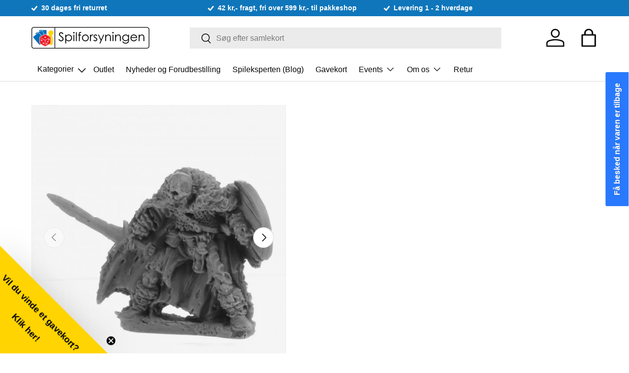

--- FILE ---
content_type: text/html; charset=utf-8
request_url: https://spilforsyningen.dk/products/reaper-bones-crypt-guardian-skeleton
body_size: 65819
content:
<!doctype html>
<html class="no-js" lang="da" dir="ltr">
<head>
  <script>
    var theme = window.theme || {};
  </script><meta charset="utf-8">
<meta name="viewport" content="width=device-width,initial-scale=1">
<title>Reaper Bones: Crypt Guardian Skeleton &ndash; Spilforsyningen</title>
<link rel="preconnect" href="https://cdn.shopify.com" crossorigin>
<link rel="preconnect" href="https://fonts.shopify.com" crossorigin><link rel="canonical" href="https://spilforsyningen.dk/products/reaper-bones-crypt-guardian-skeleton"><link rel="icon" href="//spilforsyningen.dk/cdn/shop/files/favicon.png?crop=center&height=48&v=1685341808&width=48" type="image/png"><meta name="description" content="Indeholder en plastik Crypt Guardian Skeleton - perfekt til Dungeons &amp;amp; Dragons eller andre Pen and Paper rollespil."><meta property="og:site_name" content="Spilforsyningen">
<meta property="og:url" content="https://spilforsyningen.dk/products/reaper-bones-crypt-guardian-skeleton">
<meta property="og:title" content="Reaper Bones: Crypt Guardian Skeleton">
<meta property="og:type" content="product">
<meta property="og:description" content="Indeholder en plastik Crypt Guardian Skeleton - perfekt til Dungeons &amp;amp; Dragons eller andre Pen and Paper rollespil."><meta property="og:image" content="http://spilforsyningen.dk/cdn/shop/files/CryptGuardianSkeletonforside_f94a0e41-4197-4755-b06b-3801f2333cf3.png?crop=center&height=1200&v=1751947118&width=1200">
  <meta property="og:image:secure_url" content="https://spilforsyningen.dk/cdn/shop/files/CryptGuardianSkeletonforside_f94a0e41-4197-4755-b06b-3801f2333cf3.png?crop=center&height=1200&v=1751947118&width=1200">
  <meta property="og:image:width" content="582">
  <meta property="og:image:height" content="606"><meta property="og:price:amount" content="39,95">
  <meta property="og:price:currency" content="DKK"><meta name="twitter:card" content="summary_large_image">
<meta name="twitter:title" content="Reaper Bones: Crypt Guardian Skeleton">
<meta name="twitter:description" content="Indeholder en plastik Crypt Guardian Skeleton - perfekt til Dungeons &amp;amp; Dragons eller andre Pen and Paper rollespil.">
<style data-shopify>
:root {
      --bg-color: 255 255 255 / 1.0;
      --bg-color-og: 255 255 255 / 1.0;
      --heading-color: 0 0 0;
      --text-color: 0 0 0;
      --text-color-og: 0 0 0;
      --scrollbar-color: 0 0 0;
      --link-color: 0 0 0;
      --link-color-og: 0 0 0;
      --star-color: 255 215 55;--swatch-border-color-default: 204 204 204;
        --swatch-border-color-active: 128 128 128;--color-scheme-1-bg: 245 245 245 / 1.0;
      --color-scheme-1-grad: linear-gradient(46deg, rgba(245, 245, 245, 1) 13%, rgba(249, 249, 249, 1) 86%);
      --color-scheme-1-heading: 0 0 0;
      --color-scheme-1-text: 0 0 0;
      --color-scheme-1-btn-bg: 40 121 254;
      --color-scheme-1-btn-text: 255 255 255;
      --color-scheme-1-btn-bg-hover: 87 150 254;--color-scheme-2-bg: 46 46 46 / 1.0;
      --color-scheme-2-grad: linear-gradient(180deg, rgba(46, 46, 46, 1), rgba(46, 46, 46, 1) 100%);
      --color-scheme-2-heading: 255 255 255;
      --color-scheme-2-text: 255 255 255;
      --color-scheme-2-btn-bg: 40 121 254;
      --color-scheme-2-btn-text: 255 255 255;
      --color-scheme-2-btn-bg-hover: 87 150 254;--color-scheme-3-bg: 98 25 121 / 1.0;
      --color-scheme-3-grad: linear-gradient(180deg, rgba(254, 210, 42, 1), rgba(254, 210, 42, 1) 100%);
      --color-scheme-3-heading: 0 0 0;
      --color-scheme-3-text: 0 0 0;
      --color-scheme-3-btn-bg: 255 255 255;
      --color-scheme-3-btn-text: 40 121 254;
      --color-scheme-3-btn-bg-hover: 238 245 255;

      --drawer-bg-color: 255 255 255 / 1.0;
      --drawer-text-color: 0 0 0;

      --panel-bg-color: 245 245 245 / 1.0;
      --panel-heading-color: 0 0 0;
      --panel-text-color: 0 0 0;

      --in-stock-text-color: 13 164 74;
      --low-stock-text-color: 54 55 55;
      --very-low-stock-text-color: 227 43 43;
      --no-stock-text-color: 7 7 7;

      --error-bg-color: 252 237 238;
      --error-text-color: 180 12 28;
      --success-bg-color: 232 246 234;
      --success-text-color: 44 126 63;
      --info-bg-color: 228 237 250;
      --info-text-color: 26 102 210;

      --heading-font-family: Helvetica, Arial, sans-serif;
      --heading-font-style: normal;
      --heading-font-weight: 400;
      --heading-scale-start: 6;

      --navigation-font-family: Helvetica, Arial, sans-serif;
      --navigation-font-style: normal;
      --navigation-font-weight: 400;
      --heading-text-transform: uppercase;

      --subheading-text-transform: uppercase;
      --body-font-family: Helvetica, Arial, sans-serif;
      --body-font-style: normal;
      --body-font-weight: 400;
      --body-font-size: 16;

      --section-gap: 64;
      --heading-gap: calc(8 * var(--space-unit));--grid-column-gap: 20px;--btn-bg-color: 40 121 254;
      --btn-bg-hover-color: 87 150 254;
      --btn-text-color: 255 255 255;
      --btn-bg-color-og: 40 121 254;
      --btn-text-color-og: 255 255 255;
      --btn-alt-bg-color: 40 121 254;
      --btn-alt-bg-alpha: 1.0;
      --btn-alt-text-color: 255 255 255;
      --btn-border-width: 1px;
      --btn-padding-y: 12px;

      

      --btn-lg-border-radius: 50%;
      --btn-icon-border-radius: 50%;
      --input-with-btn-inner-radius: var(--btn-border-radius);
      --btn-text-transform: uppercase;

      --input-bg-color: 255 255 255 / 1.0;
      --input-text-color: 0 0 0;
      --input-border-width: 1px;
      --input-border-radius: 0px;
      --textarea-border-radius: 0px;
      --input-bg-color-diff-3: #f7f7f7;
      --input-bg-color-diff-6: #f0f0f0;

      --modal-border-radius: 0px;
      --modal-overlay-color: 0 0 0;
      --modal-overlay-opacity: 0.4;
      --drawer-border-radius: 0px;
      --overlay-border-radius: 0px;--custom-label-bg-color: 129 244 225;
      --custom-label-text-color: 7 7 7;--sale-label-bg-color: 227 43 43;
      --sale-label-text-color: 255 255 255;--sold-out-label-bg-color: 46 46 46;
      --sold-out-label-text-color: 255 255 255;--new-label-bg-color: 26 102 210;
      --new-label-text-color: 255 255 255;--preorder-label-bg-color: 86 203 249;
      --preorder-label-text-color: 0 0 0;

      --page-width: 1200px;
      --gutter-sm: 20px;
      --gutter-md: 32px;
      --gutter-lg: 64px;

      --payment-terms-bg-color: #ffffff;

      --coll-card-bg-color: #f5f5f5;
      --coll-card-border-color: #ffffff;--card-bg-color: #f5f5f5;
      --card-text-color: 7 7 7;
      --card-border-color: #ffffff;--blend-bg-color: #f5f5f5;
        
          --aos-animate-duration: 0.6s;
        

        
          --aos-min-width: 0;
        
      

      --reading-width: 48em;
    }

    @media (max-width: 769px) {
      :root {
        --reading-width: 36em;
      }
    }
  </style><link rel="stylesheet" href="//spilforsyningen.dk/cdn/shop/t/50/assets/main.css?v=46229766696567828971695703230">
  <link href="//spilforsyningen.dk/cdn/shop/t/50/assets/style.css?v=119421392471971054711699108952" rel="stylesheet" type="text/css" media="all" />
<script>window.performance && window.performance.mark && window.performance.mark('shopify.content_for_header.start');</script><meta name="google-site-verification" content="H7N1n-fSuslaa6Po0cqJtZMqnbRZHA905NSo4n8SMEw">
<meta id="shopify-digital-wallet" name="shopify-digital-wallet" content="/24709244/digital_wallets/dialog">
<link rel="alternate" type="application/json+oembed" href="https://spilforsyningen.dk/products/reaper-bones-crypt-guardian-skeleton.oembed">
<script async="async" src="/checkouts/internal/preloads.js?locale=da-DK"></script>
<script id="shopify-features" type="application/json">{"accessToken":"ffabf541dd881b25fdbd3d8c996efa58","betas":["rich-media-storefront-analytics"],"domain":"spilforsyningen.dk","predictiveSearch":true,"shopId":24709244,"locale":"da"}</script>
<script>var Shopify = Shopify || {};
Shopify.shop = "aalborg-spilforsyning.myshopify.com";
Shopify.locale = "da";
Shopify.currency = {"active":"DKK","rate":"1.0"};
Shopify.country = "DK";
Shopify.theme = {"name":"Fahad - Vitalmedia","id":152767332701,"schema_name":"Enterprise","schema_version":"1.0.1","theme_store_id":1657,"role":"main"};
Shopify.theme.handle = "null";
Shopify.theme.style = {"id":null,"handle":null};
Shopify.cdnHost = "spilforsyningen.dk/cdn";
Shopify.routes = Shopify.routes || {};
Shopify.routes.root = "/";</script>
<script type="module">!function(o){(o.Shopify=o.Shopify||{}).modules=!0}(window);</script>
<script>!function(o){function n(){var o=[];function n(){o.push(Array.prototype.slice.apply(arguments))}return n.q=o,n}var t=o.Shopify=o.Shopify||{};t.loadFeatures=n(),t.autoloadFeatures=n()}(window);</script>
<script id="shop-js-analytics" type="application/json">{"pageType":"product"}</script>
<script defer="defer" async type="module" src="//spilforsyningen.dk/cdn/shopifycloud/shop-js/modules/v2/client.init-shop-cart-sync_C8w7Thf0.da.esm.js"></script>
<script defer="defer" async type="module" src="//spilforsyningen.dk/cdn/shopifycloud/shop-js/modules/v2/chunk.common_hABmsQwT.esm.js"></script>
<script type="module">
  await import("//spilforsyningen.dk/cdn/shopifycloud/shop-js/modules/v2/client.init-shop-cart-sync_C8w7Thf0.da.esm.js");
await import("//spilforsyningen.dk/cdn/shopifycloud/shop-js/modules/v2/chunk.common_hABmsQwT.esm.js");

  window.Shopify.SignInWithShop?.initShopCartSync?.({"fedCMEnabled":true,"windoidEnabled":true});

</script>
<script>(function() {
  var isLoaded = false;
  function asyncLoad() {
    if (isLoaded) return;
    isLoaded = true;
    var urls = ["https:\/\/chimpstatic.com\/mcjs-connected\/js\/users\/42ca180a7a846a73da6c4b175\/009e01ca6752df6a9e493b1f6.js?shop=aalborg-spilforsyning.myshopify.com","https:\/\/ecommplugins-trustboxsettings.trustpilot.com\/aalborg-spilforsyning.myshopify.com.js?settings=1575881824685\u0026shop=aalborg-spilforsyning.myshopify.com","https:\/\/ecommplugins-scripts.trustpilot.com\/v2.1\/js\/header.min.js?settings=eyJrZXkiOiJ5cHZPZUR3VVIzTUJiRTlIIn0=\u0026v=2.5\u0026shop=aalborg-spilforsyning.myshopify.com","https:\/\/main-app-production.upsellserverapi.com\/build\/external\/services\/session\/index.js?shop=aalborg-spilforsyning.myshopify.com","\/\/searchserverapi1.com\/widgets\/shopify\/init.js?a=5K9U6t8Q0p\u0026shop=aalborg-spilforsyning.myshopify.com"];
    for (var i = 0; i < urls.length; i++) {
      var s = document.createElement('script');
      s.type = 'text/javascript';
      s.async = true;
      s.src = urls[i];
      var x = document.getElementsByTagName('script')[0];
      x.parentNode.insertBefore(s, x);
    }
  };
  if(window.attachEvent) {
    window.attachEvent('onload', asyncLoad);
  } else {
    window.addEventListener('load', asyncLoad, false);
  }
})();</script>
<script id="__st">var __st={"a":24709244,"offset":3600,"reqid":"b37e50cb-6a2d-4e55-8df2-6a66b6008e2c-1768725609","pageurl":"spilforsyningen.dk\/products\/reaper-bones-crypt-guardian-skeleton","u":"44ad3eec2a6f","p":"product","rtyp":"product","rid":7709935370453};</script>
<script>window.ShopifyPaypalV4VisibilityTracking = true;</script>
<script id="captcha-bootstrap">!function(){'use strict';const t='contact',e='account',n='new_comment',o=[[t,t],['blogs',n],['comments',n],[t,'customer']],c=[[e,'customer_login'],[e,'guest_login'],[e,'recover_customer_password'],[e,'create_customer']],r=t=>t.map((([t,e])=>`form[action*='/${t}']:not([data-nocaptcha='true']) input[name='form_type'][value='${e}']`)).join(','),a=t=>()=>t?[...document.querySelectorAll(t)].map((t=>t.form)):[];function s(){const t=[...o],e=r(t);return a(e)}const i='password',u='form_key',d=['recaptcha-v3-token','g-recaptcha-response','h-captcha-response',i],f=()=>{try{return window.sessionStorage}catch{return}},m='__shopify_v',_=t=>t.elements[u];function p(t,e,n=!1){try{const o=window.sessionStorage,c=JSON.parse(o.getItem(e)),{data:r}=function(t){const{data:e,action:n}=t;return t[m]||n?{data:e,action:n}:{data:t,action:n}}(c);for(const[e,n]of Object.entries(r))t.elements[e]&&(t.elements[e].value=n);n&&o.removeItem(e)}catch(o){console.error('form repopulation failed',{error:o})}}const l='form_type',E='cptcha';function T(t){t.dataset[E]=!0}const w=window,h=w.document,L='Shopify',v='ce_forms',y='captcha';let A=!1;((t,e)=>{const n=(g='f06e6c50-85a8-45c8-87d0-21a2b65856fe',I='https://cdn.shopify.com/shopifycloud/storefront-forms-hcaptcha/ce_storefront_forms_captcha_hcaptcha.v1.5.2.iife.js',D={infoText:'Beskyttet af hCaptcha',privacyText:'Beskyttelse af persondata',termsText:'Vilkår'},(t,e,n)=>{const o=w[L][v],c=o.bindForm;if(c)return c(t,g,e,D).then(n);var r;o.q.push([[t,g,e,D],n]),r=I,A||(h.body.append(Object.assign(h.createElement('script'),{id:'captcha-provider',async:!0,src:r})),A=!0)});var g,I,D;w[L]=w[L]||{},w[L][v]=w[L][v]||{},w[L][v].q=[],w[L][y]=w[L][y]||{},w[L][y].protect=function(t,e){n(t,void 0,e),T(t)},Object.freeze(w[L][y]),function(t,e,n,w,h,L){const[v,y,A,g]=function(t,e,n){const i=e?o:[],u=t?c:[],d=[...i,...u],f=r(d),m=r(i),_=r(d.filter((([t,e])=>n.includes(e))));return[a(f),a(m),a(_),s()]}(w,h,L),I=t=>{const e=t.target;return e instanceof HTMLFormElement?e:e&&e.form},D=t=>v().includes(t);t.addEventListener('submit',(t=>{const e=I(t);if(!e)return;const n=D(e)&&!e.dataset.hcaptchaBound&&!e.dataset.recaptchaBound,o=_(e),c=g().includes(e)&&(!o||!o.value);(n||c)&&t.preventDefault(),c&&!n&&(function(t){try{if(!f())return;!function(t){const e=f();if(!e)return;const n=_(t);if(!n)return;const o=n.value;o&&e.removeItem(o)}(t);const e=Array.from(Array(32),(()=>Math.random().toString(36)[2])).join('');!function(t,e){_(t)||t.append(Object.assign(document.createElement('input'),{type:'hidden',name:u})),t.elements[u].value=e}(t,e),function(t,e){const n=f();if(!n)return;const o=[...t.querySelectorAll(`input[type='${i}']`)].map((({name:t})=>t)),c=[...d,...o],r={};for(const[a,s]of new FormData(t).entries())c.includes(a)||(r[a]=s);n.setItem(e,JSON.stringify({[m]:1,action:t.action,data:r}))}(t,e)}catch(e){console.error('failed to persist form',e)}}(e),e.submit())}));const S=(t,e)=>{t&&!t.dataset[E]&&(n(t,e.some((e=>e===t))),T(t))};for(const o of['focusin','change'])t.addEventListener(o,(t=>{const e=I(t);D(e)&&S(e,y())}));const B=e.get('form_key'),M=e.get(l),P=B&&M;t.addEventListener('DOMContentLoaded',(()=>{const t=y();if(P)for(const e of t)e.elements[l].value===M&&p(e,B);[...new Set([...A(),...v().filter((t=>'true'===t.dataset.shopifyCaptcha))])].forEach((e=>S(e,t)))}))}(h,new URLSearchParams(w.location.search),n,t,e,['guest_login'])})(!0,!0)}();</script>
<script integrity="sha256-4kQ18oKyAcykRKYeNunJcIwy7WH5gtpwJnB7kiuLZ1E=" data-source-attribution="shopify.loadfeatures" defer="defer" src="//spilforsyningen.dk/cdn/shopifycloud/storefront/assets/storefront/load_feature-a0a9edcb.js" crossorigin="anonymous"></script>
<script data-source-attribution="shopify.dynamic_checkout.dynamic.init">var Shopify=Shopify||{};Shopify.PaymentButton=Shopify.PaymentButton||{isStorefrontPortableWallets:!0,init:function(){window.Shopify.PaymentButton.init=function(){};var t=document.createElement("script");t.src="https://spilforsyningen.dk/cdn/shopifycloud/portable-wallets/latest/portable-wallets.da.js",t.type="module",document.head.appendChild(t)}};
</script>
<script data-source-attribution="shopify.dynamic_checkout.buyer_consent">
  function portableWalletsHideBuyerConsent(e){var t=document.getElementById("shopify-buyer-consent"),n=document.getElementById("shopify-subscription-policy-button");t&&n&&(t.classList.add("hidden"),t.setAttribute("aria-hidden","true"),n.removeEventListener("click",e))}function portableWalletsShowBuyerConsent(e){var t=document.getElementById("shopify-buyer-consent"),n=document.getElementById("shopify-subscription-policy-button");t&&n&&(t.classList.remove("hidden"),t.removeAttribute("aria-hidden"),n.addEventListener("click",e))}window.Shopify?.PaymentButton&&(window.Shopify.PaymentButton.hideBuyerConsent=portableWalletsHideBuyerConsent,window.Shopify.PaymentButton.showBuyerConsent=portableWalletsShowBuyerConsent);
</script>
<script data-source-attribution="shopify.dynamic_checkout.cart.bootstrap">document.addEventListener("DOMContentLoaded",(function(){function t(){return document.querySelector("shopify-accelerated-checkout-cart, shopify-accelerated-checkout")}if(t())Shopify.PaymentButton.init();else{new MutationObserver((function(e,n){t()&&(Shopify.PaymentButton.init(),n.disconnect())})).observe(document.body,{childList:!0,subtree:!0})}}));
</script>
<script id='scb4127' type='text/javascript' async='' src='https://spilforsyningen.dk/cdn/shopifycloud/privacy-banner/storefront-banner.js'></script><script id="sections-script" data-sections="header,footer" defer="defer" src="//spilforsyningen.dk/cdn/shop/t/50/compiled_assets/scripts.js?26832"></script>
<script>window.performance && window.performance.mark && window.performance.mark('shopify.content_for_header.end');</script>

    <script src="//spilforsyningen.dk/cdn/shop/t/50/assets/animate-on-scroll.js?v=15249566486942820451694165020" defer="defer"></script>
    <link rel="stylesheet" href="//spilforsyningen.dk/cdn/shop/t/50/assets/animate-on-scroll.css?v=116194678796051782541694165020">
  

  <script>document.documentElement.className = document.documentElement.className.replace('no-js', 'js');</script><!-- Start of Sleeknote signup and lead generation tool - www.sleeknote.com -->

<script id='sleeknoteScript' type='text/javascript'>

    (function () {        var sleeknoteScriptTag = document.createElement('script');

        sleeknoteScriptTag.type = 'text/javascript';

        sleeknoteScriptTag.charset = 'utf-8';

        sleeknoteScriptTag.src = ('//sleeknotecustomerscripts.sleeknote.com/25752.js');

        var s = document.getElementById('sleeknoteScript');

       s.parentNode.insertBefore(sleeknoteScriptTag, s);

   })();

   </script>

<!-- End of Sleeknote signup and lead generation tool - www.sleeknote.com --><!-- CC Custom Head Start --><!-- CC Custom Head End --><script src="//spilforsyningen.dk/cdn/shop/t/50/assets/jquery.min.js?v=118972937870852736831694165020" type="text/javascript"></script>

  <script src="//spilforsyningen.dk/cdn/shop/t/50/assets/main.js?v=69964692894778044711695986635" defer="defer"></script><script src="//spilforsyningen.dk/cdn/shop/t/50/assets/blur-messages.js?v=98620774460636405321694165020" defer="defer"></script><!-- BEGIN app block: shopify://apps/multi-location-inv/blocks/app-embed/982328e1-99f7-4a7e-8266-6aed71bf0021 -->


  
    <script src="https://cdn.shopify.com/extensions/019bc8d2-cea0-7a5e-8ad1-2f50d795a504/inventory-info-theme-exrtensions-180/assets/common.bundle.js"></script>
  

<style>
  .iia-icon svg{height:18px;width:18px}.iia-disabled-button{pointer-events:none}.iia-hidden {display: none;}
</style>
<script>
      window.inventoryInfo = window.inventoryInfo || {};
      window.inventoryInfo.shop = window.inventoryInfo.shop || {};
      window.inventoryInfo.shop.shopifyDomain = 'aalborg-spilforsyning.myshopify.com';
      window.inventoryInfo.shop.locale = 'da';
      window.inventoryInfo.pageType = 'product';
      
        window.inventoryInfo.settings = {"hiddenLocation":{"55429387":true,"83259523421":true},"optionTextTemplate":"{{location name}} - {{qty}} på lager.","hideLocationDetails":true,"uiEnabled":true,"stockMessageRules":[{"msg":"{{location-name}} - {{threshold-message}}","qty":0,"threshold":"Udsolgt","operator":"<=","thresholdColor":"#d0021b"},{"msg":"{{location-name}} - {{threshold-message}}","qty":4,"threshold":"Få tilbage","operator":"<=","thresholdColor":"#f5a623"},{"msg":"{{location-name}} - {{threshold-message}}","qty":5,"threshold":"På lager","operator":">=","thresholdColor":"#7ed321"}],"offlineLocations":{"55429387":true},"header":"Lagerstatus","description":"","threshold":true,"showOnSoldOut":true};
        
          window.inventoryInfo.locationSettings = {"details":[{"name":"Bispensgade (Butik)","displayOrder":2,"id":69610471637},{"name":"Online lager","displayOrder":1,"id":69629640917},{"name":"","displayOrder":"","id":55429387}]};
        
      
      
</script>


  
 

 


  <script> 
      window.inventoryInfo = window.inventoryInfo || {};
      window.inventoryInfo.product = window.inventoryInfo.product || {}
      window.inventoryInfo.product.title = "Reaper Bones: Crypt Guardian Skeleton";
      window.inventoryInfo.product.handle = "reaper-bones-crypt-guardian-skeleton";
      window.inventoryInfo.product.id = 7709935370453;
      window.inventoryInfo.product.selectedVairant = 43087702786261;
      window.inventoryInfo.product.defaultVariantOnly = true
      window.inventoryInfo.markets = window.inventoryInfo.markets || {};
      window.inventoryInfo.markets.isoCode = 'DK';
      window.inventoryInfo.product.variants = window.inventoryInfo.product.variants || []; 
      
          window.inventoryInfo.product.variants.push({id:43087702786261, 
                                                      title:"Default Title", 
                                                      available:false,
                                                      incoming: false,
                                                      incomingDate: null
                                                     });
      
       
    </script>

    


 
 
    
      <script src="https://cdn.shopify.com/extensions/019bc8d2-cea0-7a5e-8ad1-2f50d795a504/inventory-info-theme-exrtensions-180/assets/main.bundle.js"></script>
    

<!-- END app block --><!-- BEGIN app block: shopify://apps/buddha-mega-menu-navigation/blocks/megamenu/dbb4ce56-bf86-4830-9b3d-16efbef51c6f -->
<script>
    /* get link lists api */
    var linkLists={"main-menu" : {"title":"Main menu", "items":["/collections/outlet","/collections/nyheder-og-forudbestilling","/blogs/spileksperten","/products/gavekort","/pages/events","/pages/om-os","/pages/retur",]},"footer" : {"title":"Footer Informationsmenu", "items":["/pages/om-os","/pages/events","/pages/handelsbetingelser","/pages/forudbestilling-faq","/pages/abningstider","/pages/ean-ordre","/pages/privatlivspolitik",]},"kortspil-lc" : {"title":"Kortspil", "items":["/collections/magic-the-gathering","/collections/pokemon","/collections/yu-gi-oh","/collections/flesh-and-blood-tcg","/collections/star-wars-unlimited","/collections/dragon-ball-super-card-game","/collections/digimon","/collections/keyforge","/collections/metazoo","/collections/spillekort","/pages/tilbehor-til-kortspil",]},"custom-main-menu" : {"title":"zCustom Main Menu (FOOTER)", "items":["/collections/nyheder","/pages/braetspil","/pages/figurspil","/pages/kortspil","/pages/tilbehor","/pages/rollespil","/collections/puslespil-2","/pages/funko-pop","/collections/star-wars","/blogs/spileksperten","/pages/events","/pages/om-os",]},"braetspil-lc" : {"title":"Brætspil", "items":["/collections/familiespil","/collections/bornespil","/collections/samtalespil","/collections/braetspil-med-kort","/collections/klassikere","/collections/spil-for-to","/collections/selskabsspil","/collections/eventyr-og-rollespil","/collections/samarbejde","/collections/detektiv-og-krimispil","/collections/strategispil","/collections/quiz-spil","/collections/escape-room-spil","/collections/board-game-geek-top-100","/collections/tilbehor-til-braetspil","/collections/brands",]},"figurspil-lc" : {"title":"Figurspil", "items":["/collections/warhammer-40-000","/collections/warhammer-age-of-sigmar","/collections/kill-team","/collections/blood-bowl","/collections/warcry","/collections/warhammer-underworlds","/collections/necromunda","/collections/warhammer-the-horus-heresy","/collections/legions-imperialis","/collections/middle-earth-strategy-battle-game","/collections/andre-figurspil","/collections/figurspils-terraen","/collections/tilbehor-til-figurspil",]},"hobby-og-maling-lc" : {"title":"Hobby og Maling", "items":["/collections/maling","/collections/pensler-1","/collections/vaerktoj","/collections/baser","/collections/base-materiale","/collections/maling-paletter","/collections/army-painter","/collections/citadel","/collections/green-stuff-world","/collections/krautcover","/collections/vallejo","/collections/magneter","/collections/airbrush",]},"magic-lc" : {"title":"Magic: the Gathering", "items":["/collections/avatar-the-last-airbender","/collections/magic-the-gathering-spiderman","/collections/edge-of-eternities","/collections/final-fantasy","/collections/tarkir-dragonstorm","/collections/aetherdrift","/collections/innistrad-remastered","/collections/duskmourn-house-of-horror","/collections/magic-the-gathering-bloomborrow","/collections/magic-the-gathering-assassins-creed","/collections/outlaws-of-thunder-junction","/collections/magic-the-gathering-fallout","/collections/murders-at-karlov-manor","/collections/the-lost-caverns-of-ixalan","/collections/magic-the-gathering-wilds-of-eldraine","/collections/magic-the-gathering-commander-masters","/collections/the-lord-of-the-rings-tales-of-middle-earth","/collections/march-of-the-machine-the-aftermath","/collections/march-of-the-machine","/collections/phyrexia-all-will-be-one","/collections/dominaria-remastered","/collections/magic-the-gathering-the-brothers-war","/collections/magic-the-gathering-aeldre-sets","/collections/mtg-decks","/collections/displays","/collections/andet-mtg",]},"tilbehor-lc" : {"title":"Tilbehør", "items":["/pages/hobby-og-maling","/pages/tilbehor-til-kortspil","/collections/terninger","/collections/black-library",]},"rollespil-lc" : {"title":"Rollespil", "items":["/collections/d-d","/collections/pathfinder","/collections/call-of-cthulhu-rpg","/collections/andre-rollespilssystemer","/collections/rollespil-til-born","/collections/figurer-til-rollespil","/collections/tilbehor-til-rollespil","/collections/spillematter-og-terraen","/collections/terninger",]},"star-wars-x-wing-lc" : {"title":"Star Wars X-Wing", "items":["/collections/x-wing-neutral-core-set","/collections/rebels","/collections/imperials","/collections/scum","/collections/resistance","/collections/first-order","/collections/republic","/collections/seperatists",]},"star-wars-legion-lc" : {"title":"Star Wars Legion", "items":["/collections/core-sets-neutral","/collections/galactic-empire-imperial","/collections/rebel","/collections/seperatist-alliance","/collections/galactic-republic",]},"warhammer-age-of-sigmar-lc" : {"title":"Warhammer Age of Sigmar", "items":["/collections/kom-godt-i-gang-warhammer-age-of-sigmar","/collections/order","/collections/chaos","/collections/death","/collections/destruction","/collections/boger-aos","/collections/terraen-til-warhammer-age-of-sigmar",]},"warhammer-40-000-lc" : {"title":"Warhammer 40,000", "items":["/collections/kom-godt-i-gang-warhammer-40-000","/collections/terraen-til-warhammer-40-000","/collections/boger-40k","/collections/space-marines","/collections/armies-of-the-imperium","/collections/armies-of-chaos","/collections/xenos-armies",]},"tilbehor-til-kortspil-lc" : {"title":"Tilbehør til Kortspil", "items":["/collections/deckbokse","/collections/terninger","/collections/plastlommer","/collections/playmat","/collections/mapper","/collections/ultra-pro","/collections/dragon-shield","/collections/ultimate-guard","/collections/gemloader","/collections/eclipse","/collections/board-game-sleeves","/collections/enhace-tabletop-accessories","/collections/andet-tilbehor",]},"tilbehor-til-bordrollespil-lc" : {"title":"Tilbehør til bordrollespil", "items":["/collections/terninger",]},"wok-menu" : {"title":"Hovedmenu", "items":["/products/gavekort","/collections/braetspil","/collections/puslespil","/collections/figurspil","/collections/hobby-og-maling","/collections/kortspil","/collections/samlekort","/collections/rollespil","/collections/merchandise","/collections/funko-pop","/collections/legetoj","/collections/brands-ip","/collections/andet","/collections/havespil",]},"w-figurspil" : {"title":"W Figurspil", "items":["/collections/hobby-og-maling","/pages/warhammer-40-000","/pages/warhammer-age-of-sigmar","/pages/star-wars-x-wing","/pages/star-wars-legion","/pages/figurspil",]},"fodselsdagsuge-lc" : {"title":"Fødselsdagsuge", "items":["/collections/outlet","/collections/puslespil/puslespil","/pages/braetspil","/pages/figurspil","/pages/kortspil","/pages/rollespil","/collections/tilbehor-til-braetspil",]},"black-friday-lc" : {"title":"Black Friday", "items":["/collections/outlet","/collections/braetspil","/collections/figurspil","/collections/kortspil","/collections/puslespil","/collections/rollespil","/collections/samlekort","/collections/pokemon","/collections/magic-the-gathering","/collections/funko-pop","/collections/hobby-og-maling",]},"juleguide-lc" : {"title":"Juleguide", "items":["/collections/jultildemindste","/collections/jul-til-familien","/collections/jul-til-entusiasten","/collections/jul-til-figurmaleren","/collections/jul-til-samleren","/collections/jul-til-rollespilleren","/collections/jul-mandelgaver","/collections/jul-adventsgave",]},"funko-pop-lc" : {"title":"Funko Pop", "items":["/collections/funko-pokemon","/collections/funko-pop-star-wars","/collections/funko-pop-marvel","/collections/funko-pop-film","/collections/funko-pop-spil","/collections/fortnite","/collections/funko-pop-harry-potter","/collections/funko-pop-disney","/collections/funko-pop-rick-and-morty","/collections/space-jam-2","/collections/funko-pop-oversized","/collections/funko-pop-diverse",]},"pokemon-lc" : {"title":"Pokémon", "items":["/collections/pokemon-tilbud","/collections/gradede-pokemon-kort","/collections/phantasmal-flames","/collections/mega-evolution","/collections/black-bolt-white-flare","/collections/destined-rivals","/collections/journey-together","/collections/prismatic-evolutions","/collections/twilight-masquerade","/collections/pokemon-scarlet-violet-temporal-forces","/collections/pokemon-scarlet-violet-paldean-fates","/collections/paradox-rift","/collections/pokemon-scarlet-violet-3-5-151","/collections/pokemon-obsidian-flames","/collections/pokemon-tcg-paldea-evolved","/collections/pokemon-scarlet-violet-1","/collections/pokemon-aeldre-saets","/collections/pokemon-decks","/collections/pokemon-boosters","/collections/pokemon-mapper","/collections/pokemon-legetoj","/collections/pikachu","/collections/charizard","/collections/eevee",]},"populaere-braetspil-cl" : {"title":"Populære brætspil", "items":["/collections/spilbraet","/collections/catan","/collections/codenames","/collections/det-darlige-selskab","/collections/munchkin","/collections/haba","/collections/pandemic","/collections/everdell","/collections/exit-the-game","/collections/bezzerwizzer-hint","/collections/carcassonne","/collections/unlock","/collections/dominion","/collections/ticket-to-ride","/collections/asmodee-nordics","/collections/monopoly","/collections/smart-games","/collections/heroquest","/collections/cards-against-humanity","/collections/wingspan",]},"star-wars-cl" : {"title":"Star Wars", "items":["/collections/topps-star-wars","/collections/star-wars-legion","/collections/star-wars-x-wing","/collections/star-wars-braetspil","/collections/funko-pop-star-wars","/collections/star-wars-the-black-series","/collections/revell-modelsaet","/collections/star-wars-bamser",]},"puslespil-cl" : {"title":"Puslespil", "items":["/collections/puslespil-til-boern","/collections/puslespil-med-under-500-brikker","/collections/puslespil-med-500-brikker","/collections/puslespil-1000-brikker","/collections/puslespil-med-2000-brikker","/collections/puslespil-med-5000-brikker","/collections/3d-puslespil","/collections/iq-puzzles","/collections/kunst","/collections/disney","/collections/landskaber","/collections/dyr","/collections/harry-potter-2","/collections/star-wars-puslespil","/collections/pokemon-puslespil","/collections/andre-puslespil","/collections/ravensburger","/collections/jan-van-haasteren","/collections/wasgij","/collections/jumbo","/collections/tilbehor-til-puslespil",]},"brandsip" : {"title":"Brands", "items":["/collections/marvel","/collections/star-wars","/collections/harry-potter/harry-potter","/collections/pokemon","/collections/critical-role",]},"figurer-til-rollespil-cl" : {"title":"Figurer til Rollespil", "items":["/collections/nolzurs-marvelous-miniatures","/collections/d-d-icons-of-the-realms","/collections/frameworks","/collections/d-d-collectors-series","/collections/dungeons-dragons-dicelings","/collections/reaper-bones","/collections/frostgrave","/collections/dungeons-lasers-miniaturer","/collections/andre-miniaturer",]},"dungeons-dragons-lc" : {"title":"Dungeons &amp; Dragons", "items":["/collections/regelboger-1","/collections/kampagner","/collections/eventyr-games","/collections/d-d-kort","/collections/d-d-tokens","/collections/spillematter-til-rollespil","/collections/epic-encounters","/collections/figurer-til-rollespil","/collections/dungeons-dragons-tilbehor",]},"harry-potter-cl" : {"title":"Harry Potter", "items":["/collections/tryllestave","/collections/funko-pop-harry-potter","/collections/braetspil-harry-potter","/collections/harry-potter-2",]},"bamser-lc" : {"title":"Bamser", "items":["/collections/pokemon-bamser","/collections/star-wars-bamser","/collections/spil-bamser","/collections/film-og-tv-bamser",]},"leget-j-lc" : {"title":"Legetøj", "items":["/collections/beyblade","/collections/yoyo","/collections/heroes-of-goo-jit-zu","/collections/bamser","/collections/schleich-plastikdyr","/collections/puslespil-til-boern","/collections/pokemon-legetoj","/collections/smart-games","/collections/warhammer-actionfigurer",]},"rollespilssystemer-lc" : {"title":"Rollespilssystemer", "items":["/collections/d-d","/collections/pathfinder","/collections/call-of-cthulhu-rpg","/collections/world-of-darkness","/collections/warhammer-fantasy-rpg","/collections/warhammer-40k-wrath-and-glory","/collections/soulbound-rpg","/collections/andre-rollespilssystemer",]},"marvel-cl" : {"title":"Marvel", "items":["/collections/funko-pop-marvel","/collections/marvel-1","/collections/marvel-crisis-protocol","/collections/marvel-united",]},"trading-card-games-week-cl" : {"title":"Trading Card Games Week", "items":["/collections/magic-the-gathering-tcg-week","/collections/dragon-ball-super-tcg-week","/collections/flesh-and-blood-tcg-week","/collections/pokemon-tcg-week","/collections/digimon-tcg-week","/collections/yu-gi-oh-trading-card-games-week",]},"army-painter-cl" : {"title":"Army Painter", "items":["/collections/army-painter-primer","/collections/army-painter-maling","/collections/army-painter-speedpaint","/collections/army-painter-airbrush","/collections/army-painter-vaerktoj","/collections/army-painter-andet",]},"citadel-cl" : {"title":"Citadel", "items":["/collections/citadel-maling","/collections/citadel-malesaet","/collections/citadel-sprays","/collections/citadel-vaerktoj","/collections/base","/collections/layer","/collections/shade","/collections/technical","/collections/contrast","/collections/air","/collections/dry",]},"b-rnespil-cl" : {"title":"Børnespil", "items":["/collections/laeringsspil","/collections/brainbox","/collections/smart-games","/collections/whot","/collections/haba","/collections/andre-bornespil",]},"selskabsspil-cl" : {"title":"Selskabsspil", "items":["/collections/cards-against-humanity","/collections/bezzerwizzer-hint","/collections/det-darlige-selskab","/collections/codenames","/collections/snak","/collections/what-do-you-meme","/collections/exploding-kittens","/collections/munchkin","/collections/trivial-pursuit","/collections/werewolf","/collections/unstable-unicorns","/collections/mysterium","/collections/dixit","/collections/partners","/collections/fluxx","/collections/epic-spell-wars-of-the-battle-wizards","/collections/red-dragon-inn","/collections/andre-selskabsspil",]},"quizspil-cl" : {"title":"Quizspil", "items":["/collections/bezzerwizzer-hint","/collections/timeline","/collections/trivial-pursuit","/collections/quickie-sma-og-hurtige-quizspil","/collections/quizzone-stories","/collections/the-world-war-ii-trivia-game","/collections/andre-quiz-spil",]},"tilbehor-til-rollespil-cl" : {"title":"Tilbehør til rollespil", "items":["/collections/terninger","/collections/figurer-til-rollespil","/collections/spillematter-og-terraen","/collections/dice-bags-cups","/collections/dice-towers","/collections/dice-trays","/collections/tarot-kort","/collections/enhace-tabletop-accessories",]},"airbrush-cl" : {"title":"Airbrush", "items":["/collections/airbrushes","/collections/kompressorer","/collections/airbrush-tilbehor","/collections/airbrush-maling-1",]},"flesh-and-blood-tcg-cl" : {"title":"Flesh and Blood TCG", "items":["/collections/flesh-and-blood-tcg-uprising","/collections/flesh-and-blood-tcg-everfest","/collections/flesh-and-blood-tcg-tales-of-aria","/collections/flesh-and-blood-tcg-crucible-of-war","/collections/flesh-and-blood-tcg-arcane-rising","/collections/flesh-and-blood-tcg-welcome-to-rathe","/collections/flesh-and-blood-tcg-monarch",]},"andre-rollespilssystemer" : {"title":"Andre Rollespilssystemer", "items":["/collections/tales-from-the-loop-rpg","/collections/cyberpunk-red","/collections/shadowrun-rpg-sixth-world","/collections/fallout-the-roleplaying-game","/collections/the-witcher-the-roleplaying-game","/collections/dune-adventures-in-the-imperium","/collections/vaesen-nordic-horror-roleplaying","/collections/alien-the-roleplaying-game","/collections/stargate-sg-1-rpg","/collections/mork-borg","/collections/forbidden-lands-rpg","/collections/warhammer-fantasy-rpg","/collections/warhammer-40k-wrath-and-glory","/collections/soulbound-rpg","/collections/world-of-darkness",]},"spillematterogterraen-lc" : {"title":"Spillemåtter og terræn", "items":["/collections/spillematter-til-rollespil","/collections/dungeons-lasers","/collections/warlock-tiles","/collections/tenfold-dungeon","/collections/battle-systems","/collections/terrain-crate","/collections/battlefield-in-a-box","/collections/andet-terraen",]},"andre-figurspil-cl" : {"title":"Andre figurspil", "items":["/collections/star-wars-shatterpoint","/collections/bolt-action","/collections/star-wars-legion","/collections/star-wars-x-wing","/collections/frostgrave","/collections/stargrave","/collections/moonstone","/collections/marvel-crisis-protocol","/collections/heroquest","/collections/masters-of-the-universe-battlegrounds",]},"tilbeh-r-til-br-tspil-cl" : {"title":"Tilbehør til brætspil", "items":["/collections/plastlommer","/collections/dice-trays","/collections/playmat","/collections/dice-bags-cups","/collections/dice-towers","/collections/andet-tilbehor-1",]},"sleeves-cl" : {"title":"Sleeves", "items":["/collections/board-game-sleeves","/collections/dragon-shield","/collections/eclipse","/collections/ultra-pro-sleeves",]},"pathfinder-cl" : {"title":"Pathfinder", "items":["/collections/pathfinder-regelboger","/collections/pathfinder-kampagner","/collections/pathfinder-flip-mats","/collections/terninger","/collections/pathfinder-kort","/collections/pathfinder-pawns","/collections/figurer-til-rollespil",]},"citadel-maling-cl" : {"title":"Citadel (maling)", "items":["/collections/contrast","/collections/shade","/collections/base","/collections/dry","/collections/layer","/collections/technical","/collections/citadel-sprays","/collections/citadel-malesaet",]},"airbrush-maling" : {"title":"Airbrush Maling", "items":["/collections/air","/collections/airbrush-maling","/collections/army-painter-airbrush",]},"vallejo-cl" : {"title":"Vallejo", "items":["/collections/vallejo-model-color","/collections/vallejo-andet","/collections/vallejo-xpress-color","/collections/game-color","/collections/vallejo-extra-opaque","/collections/vallejo-game-color-ink","/collections/vallejo-game-effects","/collections/vallejo-game-wash","/collections/airbrush-maling","/collections/vallejo-1","/collections/vallejo-andet-1",]},"green-stuff-world-cl" : {"title":"Green Stuff World", "items":["/collections/green-stuff-world-maling","/collections/green-stuff-world-pensler","/collections/green-stuff-world-textured-rolling-pins","/collections/green-stuff-world-1",]},"green-stuff-world-maling-cl" : {"title":"Green Stuff World Maling", "items":["/collections/colorshift-maling","/collections/candy-ink-maling","/collections/flour-maling","/collections/natural-earth-pigment","/collections/splash-gel","/collections/green-stuff-world-andet",]},"escape-room-spil-og-puzzles-cl" : {"title":"Escape Room-spil og Puzzles", "items":["/collections/50-clues","/collections/exit-the-game","/collections/unlock","/collections/exit-puzzle","/collections/iq-puzzles","/collections/escape-welt","/collections/moyu-cubes","/collections/smart-games",]},"puslespil-med-1000-brikker-cl" : {"title":"Puslespil med 1000 brikker", "items":["/collections/wasgij-puslespil-med-1000-brikker","/collections/jan-van-haasteren-puslespil-med-1000-brikker","/collections/ravensburger-1000-brikker","/collections/trefl-puslespil-med-1000-brikker","/collections/jumbo-1000-brikker","/collections/harry-potter-puslespil-1000-brikker","/collections/disney-puslespil-1000-brikker","/collections/star-wars-puslespil-1000-brikker","/collections/pokemon-puslespil-1000-brikker","/collections/andre-film-og-spil-puslespil-1000-brikker","/collections/puslespil-med-dyr-1000-brikker","/collections/kunst-puslespil-1000-brikker","/collections/landskaber-1000-brikker",]},"3d-puslespil-cl" : {"title":"3D puslespil", "items":["/collections/harry-potter-puslespil-3d","/collections/pokemon-puslespil-3d","/collections/andre-3d-puslespil",]},"outlet-cl" : {"title":"Outlet", "items":["/collections/braetspil-outlet","/collections/outlet-figurspil","/collections/outlet-x-wing","/collections/outlet-rollespil","/collections/funko-pop-outlet","/collections/pokemon-outlet","/collections/outlet-magic-the-gathering","/collections/digimon-outlet","/collections/dragon-ball-super-card-game-outlet","/collections/metazoo-outlet","/collections/outlet-yu-gi-oh","/collections/outlet-merchandise",]},"wasgij-cl" : {"title":"Wasgij", "items":["/collections/wasgij-original","/collections/wasgij-mystery","/collections/wasgij-destiny",]},"kunst-cl" : {"title":"kunst", "items":["/collections/landskaber","/collections/dyr","/collections/trefl","/collections/kunst-puslespil-1000-brikker",]},"wasgij-1000-brikker-cl" : {"title":"Wasgij 1000 brikker", "items":["/collections/wasgij-original","/collections/wasgij-mystery","/collections/wasgij-destiny",]},"br-tspil-til-turen-cl" : {"title":"brætspil til turen", "items":["/collections/snak","/collections/bezzerwizzer-hint","/collections/tiny-epic","/collections/fluxx","/collections/timeline","/collections/love-letter","/collections/rejsespil",]},"yugioh-lc" : {"title":"Yu-Gi-Oh!", "items":["/collections/yu-gi-oh-displays-boosters","/collections/yu-gi-oh-decks","/collections/yu-gi-oh-tins-boxes","/collections/yu-gi-oh-tilbehor",]},"figurspils-terr-n-cl" : {"title":"Figurspils terræn", "items":["/collections/terraen-til-warhammer-40-000","/collections/terraen-til-warhammer-age-of-sigmar","/collections/battle-systems","/collections/tenfold-dungeon","/collections/dungeons-lasers","/collections/warlock-tiles","/collections/terrain-crate","/collections/battlefield-in-a-box","/collections/andet-terraen",]},"battle-systems-cl" : {"title":"Battle Systems", "items":["/collections/battle-systems-fantasy-terraen","/collections/battle-systems-sci-fi-terraen","/collections/andet-battle-systems",]},"magic-the-gathering-decks-cl" : {"title":"Magic the Gathering: Decks", "items":["/collections/magic-the-gathering-commander-decks","/collections/magic-the-gathering-pioneer-decks","/collections/magic-the-gathering-standard-decks","/collections/magic-the-gathering-starter-sets",]},"detektiv-og-krimispil-cl" : {"title":"Detektiv- og krimispil", "items":["/collections/detective-stories","/collections/chronicles-of-crime","/collections/sherlock-holmes-consulting-detective","/collections/micromacro-crime-city","/collections/hidden-games","/collections/arkham-horror","/collections/50-clues","/collections/andre-detektiv-og-krimispil",]},"samlekort-cl" : {"title":"Samlekort", "items":["/collections/fodboldkort","/collections/samlekort-sportskort","/collections/andre-samlekort","/collections/topps-samlekort",]},"familiespil-cl" : {"title":"Familiespil", "items":["/collections/hc-andersen-games","/collections/catan","/collections/7-wonders","/collections/timeline","/collections/ticket-to-ride","/collections/pandemic","/collections/monopoly","/collections/bezzerwizzer-hint","/collections/carcassonne","/collections/fluxx","/collections/uno","/collections/patchwork","/collections/dixit","/collections/partners","/collections/harry-potter-hogwarts-battle","/collections/small-world","/collections/mysterium","/collections/wingspan","/collections/king-of-tokyo","/collections/hvem-er-hvem","/collections/labyrint","/collections/andre-familiespil",]},"samtalespil-cl" : {"title":"Samtalespil", "items":["/collections/snak","/collections/go-samtale","/collections/small-talk-big-questions","/collections/andre-samtalespil",]},"strategispil-cl" : {"title":"Strategispil", "items":["/collections/7-wonders","/collections/carcassonne","/collections/harry-potter-hogwarts-battle","/collections/root","/collections/risk","/collections/stratego","/collections/a-game-of-thrones-the-board-game","/collections/the-lord-of-the-rings-journeys-in-middle-earth","/collections/terraforming-mars","/collections/gloomhaven","/collections/tiny-epic","/collections/lost-ruins-of-arnak","/collections/small-world","/collections/dominion","/collections/scythe","/collections/fluxx","/collections/azul","/collections/unmatched","/collections/monopoly","/collections/funkoverse","/collections/wingspan","/collections/imperial-assault","/collections/klassiske-strategispil",]},"samarbejdsspil-cl" : {"title":"Samarbejdsspil", "items":["/collections/exit-the-game","/collections/unlock","/collections/pandemic","/collections/harry-potter-hogwarts-battle","/collections/mysterium","/collections/partners","/collections/gloomhaven","/collections/arkham-horror","/collections/sherlock-holmes-consulting-detective","/collections/mansions-of-madness","/collections/mice-mystics","/collections/marvel-united","/collections/andre-samarbejdsspil",]},"tilbehoer-til-figurspil-cl" : {"title":"Tilbehør til Figurspil", "items":["/collections/army-transport","/collections/game-mats","/collections/andre-redskaber",]},"bolt-action-milit-rfigurer-cl" : {"title":"Bolt Action - Militærfigurer", "items":["/collections/bolt-action-the-british-army","/collections/bolt-action-the-german-army","/collections/bolt-action-the-japanese-army","/collections/bolt-action-the-soviet-army","/collections/bolt-action-the-us-army","/collections/bolt-action-starter-sets","/collections/bolt-action-boger","/collections/bolt-action-andet","/collections/bolt-action-terninger-og-tilbehoer",]},"spilbraet-cl" : {"title":"Spilbræt", "items":["/collections/spilbraet-familiespil","/collections/spilbraet-selskabsspil","/collections/spilbraet-bornespil","/collections/spilbraet-andre-braetspil","/collections/spilbraet-exit","/collections/spilbraet-puslespil",]},"fodboldkort-cl" : {"title":"Fodboldkort", "items":["/collections/topps","/collections/panini","/collections/fodboldkort-premier-league","/collections/fodboldkort-match-attax-champions-league","/collections/fifa-fodboldkort","/collections/topps-em-fodbold-2024","/collections/fodboldkort-team-sets",]},"halloween-cl" : {"title":"Halloween", "items":["/collections/mysterium","/collections/exit-the-game","/collections/50-clues","/collections/arkham-horror","/collections/mansions-of-madness","/collections/pandemic","/collections/andre-halloween-braetspil","/collections/call-of-cthulhu-rpg","/collections/mork-borg","/collections/vaesen-nordic-horror-roleplaying","/collections/vampire-the-masquerade",]},"eventyr-og-rollespil-cl" : {"title":"Eventyr og Rollespil", "items":["/collections/clank","/collections/harry-potter-hogwarts-battle","/collections/the-lord-of-the-rings-journeys-in-middle-earth","/collections/the-lord-of-the-rings-the-card-game","/collections/gloomhaven","/collections/mansions-of-madness","/collections/tiny-epic","/collections/mice-mystics","/collections/heroquest","/collections/andre-eventyr-og-rollespil",]},"braetspil-med-kort-cl" : {"title":"Brætspil med kort", "items":["/collections/spillekort","/collections/partners","/collections/timeline","/collections/what-do-you-meme","/collections/harry-potter-hogwarts-battle","/collections/cards-against-humanity","/collections/uno","/collections/clank","/collections/dixit","/collections/exploding-kittens","/collections/unstable-unicorns","/collections/dominion","/collections/hero-realms","/collections/fluxx","/collections/det-darlige-selskab","/collections/munchkin","/collections/star-realms","/collections/epic-spell-wars-of-the-battle-wizards","/collections/terraforming-mars","/collections/arkham-horror","/collections/red-dragon-inn","/collections/werewolf","/collections/unmatched","/collections/love-letter","/collections/the-lord-of-the-rings-the-card-game","/collections/whot","/collections/andre-braetspil-med-kort",]},"top-menu" : {"title":"Top Menu 4.0", "items":["/collections/outlet","/collections/nyheder-og-forudbestilling","/pages/abningstider","/pages/kontakt","/pages/job","/blogs/spileksperten","/pages/om-os",]},"spilbr-t-puslespil-cl" : {"title":"Spilbræt puslespil", "items":["/collections/smart-games","/collections/spilbraet-puslespil-moyu-cubes","/collections/spilbraet-puslespil-jan-van-haasteren","/collections/spilbraet-puslespil-wasgij","/collections/spilbraet-puslespil-andre",]},"black-library-cl" : {"title":"Black Library", "items":["/collections/warhammer-40-000-black-library","/collections/age-of-sigmar-black-library","/collections/the-horus-heresy","/collections/gotrek-felix",]},"heroes-of-goo-jit-zu-cl" : {"title":"Heroes of Goo Jit Zu", "items":["/collections/heroes-of-goo-jit-zu-marvel","/collections/heroes-of-goo-jit-zu-dc-comics","/collections/heroes-of-goo-jit-zu-jurassic-world",]},"pokemon-leget-j-cl" : {"title":"Pokemon legetøj", "items":["/collections/pokemon-battle-figures","/collections/funko-pokemon","/collections/pokemon-bamser","/collections/pokemon-mega-construx","/collections/pokemon-puslespil","/collections/andet-pokemon-legetoj",]},"games-workshop-figurspil-cl" : {"title":"Games Workshop figurspil", "items":["/collections/warhammer-40-000","/collections/warhammer-age-of-sigmar","/collections/kill-team","/collections/blood-bowl","/collections/warcry","/collections/warhammer-underworlds","/collections/necromunda","/collections/warhammer-the-horus-heresy","/collections/warhammer-the-old-world","/collections/middle-earth-strategy-battle-game",]},"dungeons-and-dragons-figurer-cl" : {"title":"Dungeons &amp; Dragons figurer", "items":["/collections/nolzurs-marvelous-miniatures","/collections/d-d-icons-of-the-realms","/collections/frameworks","/collections/d-d-collectors-series","/collections/dungeons-dragons-dicelings",]},"gave-inspiration-cl" : {"title":"Gave Inspiration", "items":["/collections/gaver-til-familien","/collections/gaver-til-samleren","/collections/gaver-til-de-mindste","/collections/gaver-til-rollespilleren","/collections/gaver-til-entusiasten","/collections/gaver-til-figurmaleren",]},"trading-card-game-displays-cl" : {"title":"Trading Card Game Displays", "items":["/collections/magic-the-gathering","/collections/pokemon","/collections/yu-gi-oh","/collections/flesh-and-blood-tcg","/collections/digimon","/collections/dragon-ball-super-card-game","/collections/fodboldkort","/collections/basketballkort","/collections/metazoo",]},"julegave-inspiration-cl" : {"title":"Julegave inspiration", "items":["/collections/jul-adventsgave","/collections/jul-mandelgaver","/collections/jultildemindste","/collections/jul-til-entusiasten","/collections/jul-til-familien","/collections/jul-til-figurmaleren","/collections/jul-til-rollespilleren","/collections/jul-til-samleren",]},"merchandise-cl" : {"title":"Merchandise", "items":["/collections/minix-collectible-figurines","/collections/harry-potter-merchandise","/collections/star-wars-the-black-series","/collections/marvel-1","/collections/kopper","/collections/andet-merchandise",]},"grand-alliance-order-cl" : {"title":"Grand Alliance Order", "items":["/collections/cities-of-sigmar","/collections/daughters-of-khaine","/collections/fyreslayers","/collections/idoneth-deepkin","/collections/kharadron-overlords","/collections/lumineth-realm-lords","/collections/seraphon","/collections/stormcast-eternals","/collections/sylvaneth",]},"grand-alliance-chaos-cl" : {"title":"Grand Alliance Chaos", "items":["/collections/beasts-of-chaos","/collections/blades-of-khorne","/collections/disciples-of-tzeentch","/collections/hedonites-of-slaanesh","/collections/maggotkin-of-nurgle","/collections/skaven","/collections/everchosen",]},"grand-alliance-death-cl" : {"title":"Grand Alliance Death", "items":["/collections/flesh-eater-courts","/collections/nighthaunt","/collections/ossiarch-bonereapers","/collections/soulblight-gravelords",]},"grand-alliance-destruction-cl" : {"title":"Grand Alliance Destruction", "items":["/collections/gloomspite-gitz","/collections/ogor-mawtribes","/collections/orruk-warclans","/collections/sons-of-behemat",]},"space-marines-cl" : {"title":"Space Marines", "items":["/collections/black-templars","/collections/blood-angels","/collections/dark-angels","/collections/deathwatch","/collections/grey-knights","/collections/imperial-fists","/collections/iron-hands","/collections/raven-guard","/collections/space-wolves","/collections/salamanders","/collections/ultramarines","/collections/white-scars",]},"terninger-cl" : {"title":"Terninger", "items":["/collections/rollespilsterninger","/collections/d6-terninger","/collections/d10-terninger","/collections/d20-terninger",]},"mapper-cl" : {"title":"Mapper", "items":["/collections/pokemon-mapper","/collections/ultimate-guard-mapper","/collections/ultra-pro-mapper","/collections/dragon-shield-mapper","/collections/yu-gi-oh-mapper",]},"armies-of-the-imperium-cl" : {"title":"Armies of the Imperium", "items":["/collections/astra-militarum","/collections/adepta-sororitas","/collections/adeptus-custodes","/collections/adeptus-mechanicus","/collections/imperial-knights","/collections/officio-assassinorum","/collections/inquisition",]},"armies-of-chaos-cl" : {"title":"Armies of Chaos", "items":["/collections/chaos-daemons","/collections/renegades-and-heretics","/collections/chaos-space-marines","/collections/death-guard","/collections/thousand-sons","/collections/world-eaters","/collections/emperors-children",]},"xenos-armies-cl" : {"title":"Xenos Armies", "items":["/collections/craftworlds","/collections/drukhari","/collections/genestealer-cults","/collections/necrons","/collections/orks","/collections/tau-empire","/collections/tyranids","/collections/leagues-of-votann",]},"magic-the-gathering-ldre-s-ts-cl" : {"title":"Magic the Gathering: Ældre sæts", "items":["/collections/magic-the-gathering-strixhaven-school-of-mages","/collections/modern-horizons-ii","/collections/adventures-in-the-forgotten-realms","/collections/innistrad-crimson-vow","/collections/kamigawa-neon-dynasty","/collections/streets-of-new-capenna","/collections/commander-legends-battle-for-baldurs-gate","/collections/double-masters-2022","/collections/magic-the-gathering-dominaria-united","/collections/magic-the-gathering-universes-beyond","/collections/magic-the-gathering-unfinity",]},"spil-for-to-cl" : {"title":"Spil for to", "items":["/collections/samtalespil","/collections/star-realms","/collections/patchwork","/collections/hvem-er-hvem",]},"dungeons-lasers-cl" : {"title":"Dungeons &amp; Lasers", "items":["/collections/dungeons-lasers-fantasy","/collections/dungeons-lasers-sci-fi","/collections/dungeons-lasers-miniaturer",]},"reaper-bones-miniatures-cl" : {"title":"Reaper Bones Miniatures", "items":["/collections/reaper-bones-1","/collections/reaper-bones-black-1","/collections/reaper-bones-usa",]},"klassiske-br-tspil-cl" : {"title":"Klassiske brætspil", "items":["/collections/backgammon","/collections/domino-mexican-train","/collections/kalaha","/collections/kinaskak","/collections/matador","/collections/mikado","/collections/skak","/collections/yatzy",]},"havespil-cl" : {"title":"Havespil", "items":["/collections/frisbee","/collections/kongespil","/collections/stigegolf","/collections/andre-havespil",]},"andre-kortspil-cl" : {"title":"Andre kortspil", "items":["/collections/yu-gi-oh","/collections/flesh-and-blood-tcg","/collections/digimon","/collections/star-wars-unlimited","/collections/spillekort","/collections/keyforge","/collections/metazoo","/collections/dragon-ball-super-card-game","/collections/one-piece-the-card-game","/collections/marvel-mission-arena-tcg",]},"world-of-darkness-cl" : {"title":"World of Darkness", "items":["/collections/vampire-the-masquerade","/collections/hunter-the-reckoning","/collections/werewolf-the-apocalypse",]},"sommerspil-cl" : {"title":"Sommerspil", "items":["/collections/havespil","/collections/familiespil",]},"main-menu-new" : {"title":"Main Menu New", "items":["/collections","/pages/digimon",]},"andre-samlekort-cl" : {"title":"Andre Samlekort", "items":["/collections/harry-potter-samlekort","/collections/warhammer-40k-dark-galaxy","/collections/minecraft-samlekort","/collections/one-piece-trading-cards",]},"sportskort-cl" : {"title":"Sportskort", "items":["/collections/fodboldkort","/collections/basketballkort","/collections/nfl","/collections/samlekort-formula-1","/collections/wwe-mme-samlekort","/collections/tour-de-france-klistermaerker","/collections/hockey-nhl-samlekort",]},"ny-menu" : {"title":"ny menu", "items":["#",]},"litteratur-cl" : {"title":"Litteratur", "items":["/collections/black-library","https://spilforsyningen.dk/collections/andet-litteratur",]},"andet-cl" : {"title":"Andet", "items":["/collections/nordede-kort","/collections/tasker","/collections/julekalendere","/collections/julepynt","/products/glemt-fragt",]},"pok-mon-ldre-s-ts-lc" : {"title":"Pokémon: Ældre Sæts", "items":["/collections/pokemon-lost-origin","/collections/pokemon-silver-tempest","/collections/pokemon-crown-zenith","/collections/pokemon-brilliant-stars","/collections/pokemon-astral-radiance","/collections/pokemon-go","/collections/pokemon-fusion-strike","/collections/pokemon-evolving-skies","/collections/pokemon-chilling-reign","/collections/pokemon-celebrations",]},"fifa-fodboldkort-cl" : {"title":"FIFA Fodboldkort", "items":["/collections/fifa-365","/collections/fodboldkort-fifa-world-cup-2022",]},"topps-cl" : {"title":"Topps Fodboldkort", "items":["/collections/topps-em-fodbold-2024","/collections/topps-champions-league-match-attax","/collections/topps-chrome","/collections/topps-bundesliga","/collections/fodboldkort-team-sets",]},"champions-league-cl" : {"title":"Champions League", "items":["/collections/topps-champions-league-match-attax","/collections/topps-chrome",]},"premier-league-cl" : {"title":"Premier League", "items":["/collections/premier-league-adrenalyn-xl-fodboldkort","/collections/premier-league-stickers",]},"panini-cl" : {"title":"Panini", "items":["/collections/premier-league-adrenalyn-xl-fodboldkort","/collections/fifa-365","/collections/fodboldkort-premier-league","/collections/fifa-fodboldkort","/collections/serie-a-la-liga",]},"maling-cl" : {"title":"Maling", "items":["/collections/primer","/collections/citadel-maling","/collections/green-stuff-world-maling","/collections/vallejo","/collections/liquitex","/collections/airbrush-maling-1",]},"topps-samlekort-cl" : {"title":"Topps Samlekort", "items":["/collections/topps","/collections/topps-basketballkort","/collections/topps-ufc","/collections/topps-baseballkort","/collections/samlekort-formula-1","/collections/topps-star-wars","/collections/topps-popkultur",]},"topps-euro-2024-cl" : {"title":"Topps EURO 2024", "items":["/collections/topps-em-2024-fodboldkort","/collections/topps-em-2024-klistermaerker",]},"customer-account-main-menu" : {"title":"Hovedmenu for kundekonto", "items":["/","https://shopify.com/24709244/account/orders?locale=da&amp;region_country=DK",]},"spilforsyningsprisen-lc" : {"title":"Spilforsyningsprisen", "items":["/collections/spilforsyningsprisen-arets-spil-2024","/collections/spilforsyningsprisen-arets-spil-2023","/collections/spilforsyningsprisen-arets-spil-2022",]},"januar-udsalg-lc" : {"title":"januar-udsalg-lc", "items":["/collections/outlet","/collections/topps-champions-league-match-attax","/collections/ultra-pro",]},};/*ENDPARSE*/
    </script>
<!-- END app block --><!-- BEGIN app block: shopify://apps/stape-conversion-tracking/blocks/gtm/7e13c847-7971-409d-8fe0-29ec14d5f048 --><script>
  window.lsData = {};
  window.dataLayer = window.dataLayer || [];
  window.addEventListener("message", (event) => {
    if (event.data?.event) {
      window.dataLayer.push(event.data);
    }
  });
  window.dataShopStape = {
    shop: "spilforsyningen.dk",
    shopId: "24709244",
  }
</script>

<!-- END app block --><!-- BEGIN app block: shopify://apps/klaviyo-email-marketing-sms/blocks/klaviyo-onsite-embed/2632fe16-c075-4321-a88b-50b567f42507 -->












  <script async src="https://static.klaviyo.com/onsite/js/VGnvRG/klaviyo.js?company_id=VGnvRG"></script>
  <script>!function(){if(!window.klaviyo){window._klOnsite=window._klOnsite||[];try{window.klaviyo=new Proxy({},{get:function(n,i){return"push"===i?function(){var n;(n=window._klOnsite).push.apply(n,arguments)}:function(){for(var n=arguments.length,o=new Array(n),w=0;w<n;w++)o[w]=arguments[w];var t="function"==typeof o[o.length-1]?o.pop():void 0,e=new Promise((function(n){window._klOnsite.push([i].concat(o,[function(i){t&&t(i),n(i)}]))}));return e}}})}catch(n){window.klaviyo=window.klaviyo||[],window.klaviyo.push=function(){var n;(n=window._klOnsite).push.apply(n,arguments)}}}}();</script>

  
    <script id="viewed_product">
      if (item == null) {
        var _learnq = _learnq || [];

        var MetafieldReviews = null
        var MetafieldYotpoRating = null
        var MetafieldYotpoCount = null
        var MetafieldLooxRating = null
        var MetafieldLooxCount = null
        var okendoProduct = null
        var okendoProductReviewCount = null
        var okendoProductReviewAverageValue = null
        try {
          // The following fields are used for Customer Hub recently viewed in order to add reviews.
          // This information is not part of __kla_viewed. Instead, it is part of __kla_viewed_reviewed_items
          MetafieldReviews = {};
          MetafieldYotpoRating = null
          MetafieldYotpoCount = null
          MetafieldLooxRating = null
          MetafieldLooxCount = null

          okendoProduct = null
          // If the okendo metafield is not legacy, it will error, which then requires the new json formatted data
          if (okendoProduct && 'error' in okendoProduct) {
            okendoProduct = null
          }
          okendoProductReviewCount = okendoProduct ? okendoProduct.reviewCount : null
          okendoProductReviewAverageValue = okendoProduct ? okendoProduct.reviewAverageValue : null
        } catch (error) {
          console.error('Error in Klaviyo onsite reviews tracking:', error);
        }

        var item = {
          Name: "Reaper Bones: Crypt Guardian Skeleton",
          ProductID: 7709935370453,
          Categories: ["Best Selling Products","Figurer til Rollespil","Newest Products","Tilbehør til Rollespil"],
          ImageURL: "https://spilforsyningen.dk/cdn/shop/files/CryptGuardianSkeletonforside_f94a0e41-4197-4755-b06b-3801f2333cf3_grande.png?v=1751947118",
          URL: "https://spilforsyningen.dk/products/reaper-bones-crypt-guardian-skeleton",
          Brand: "Reaper Miniatures",
          Price: "39,95 kr",
          Value: "39,95",
          CompareAtPrice: "0,00 kr"
        };
        _learnq.push(['track', 'Viewed Product', item]);
        _learnq.push(['trackViewedItem', {
          Title: item.Name,
          ItemId: item.ProductID,
          Categories: item.Categories,
          ImageUrl: item.ImageURL,
          Url: item.URL,
          Metadata: {
            Brand: item.Brand,
            Price: item.Price,
            Value: item.Value,
            CompareAtPrice: item.CompareAtPrice
          },
          metafields:{
            reviews: MetafieldReviews,
            yotpo:{
              rating: MetafieldYotpoRating,
              count: MetafieldYotpoCount,
            },
            loox:{
              rating: MetafieldLooxRating,
              count: MetafieldLooxCount,
            },
            okendo: {
              rating: okendoProductReviewAverageValue,
              count: okendoProductReviewCount,
            }
          }
        }]);
      }
    </script>
  




  <script>
    window.klaviyoReviewsProductDesignMode = false
  </script>







<!-- END app block --><script src="https://cdn.shopify.com/extensions/b41074e5-57a8-4843-a6e6-1cf28f5b384a/appikon-back-in-stock-19/assets/subscribe_it_js.js" type="text/javascript" defer="defer"></script>
<script src="https://cdn.shopify.com/extensions/019b8ed3-90b4-7b95-8e01-aa6b35f1be2e/stape-remix-29/assets/widget.js" type="text/javascript" defer="defer"></script>
<link href="https://monorail-edge.shopifysvc.com" rel="dns-prefetch">
<script>(function(){if ("sendBeacon" in navigator && "performance" in window) {try {var session_token_from_headers = performance.getEntriesByType('navigation')[0].serverTiming.find(x => x.name == '_s').description;} catch {var session_token_from_headers = undefined;}var session_cookie_matches = document.cookie.match(/_shopify_s=([^;]*)/);var session_token_from_cookie = session_cookie_matches && session_cookie_matches.length === 2 ? session_cookie_matches[1] : "";var session_token = session_token_from_headers || session_token_from_cookie || "";function handle_abandonment_event(e) {var entries = performance.getEntries().filter(function(entry) {return /monorail-edge.shopifysvc.com/.test(entry.name);});if (!window.abandonment_tracked && entries.length === 0) {window.abandonment_tracked = true;var currentMs = Date.now();var navigation_start = performance.timing.navigationStart;var payload = {shop_id: 24709244,url: window.location.href,navigation_start,duration: currentMs - navigation_start,session_token,page_type: "product"};window.navigator.sendBeacon("https://monorail-edge.shopifysvc.com/v1/produce", JSON.stringify({schema_id: "online_store_buyer_site_abandonment/1.1",payload: payload,metadata: {event_created_at_ms: currentMs,event_sent_at_ms: currentMs}}));}}window.addEventListener('pagehide', handle_abandonment_event);}}());</script>
<script id="web-pixels-manager-setup">(function e(e,d,r,n,o){if(void 0===o&&(o={}),!Boolean(null===(a=null===(i=window.Shopify)||void 0===i?void 0:i.analytics)||void 0===a?void 0:a.replayQueue)){var i,a;window.Shopify=window.Shopify||{};var t=window.Shopify;t.analytics=t.analytics||{};var s=t.analytics;s.replayQueue=[],s.publish=function(e,d,r){return s.replayQueue.push([e,d,r]),!0};try{self.performance.mark("wpm:start")}catch(e){}var l=function(){var e={modern:/Edge?\/(1{2}[4-9]|1[2-9]\d|[2-9]\d{2}|\d{4,})\.\d+(\.\d+|)|Firefox\/(1{2}[4-9]|1[2-9]\d|[2-9]\d{2}|\d{4,})\.\d+(\.\d+|)|Chrom(ium|e)\/(9{2}|\d{3,})\.\d+(\.\d+|)|(Maci|X1{2}).+ Version\/(15\.\d+|(1[6-9]|[2-9]\d|\d{3,})\.\d+)([,.]\d+|)( \(\w+\)|)( Mobile\/\w+|) Safari\/|Chrome.+OPR\/(9{2}|\d{3,})\.\d+\.\d+|(CPU[ +]OS|iPhone[ +]OS|CPU[ +]iPhone|CPU IPhone OS|CPU iPad OS)[ +]+(15[._]\d+|(1[6-9]|[2-9]\d|\d{3,})[._]\d+)([._]\d+|)|Android:?[ /-](13[3-9]|1[4-9]\d|[2-9]\d{2}|\d{4,})(\.\d+|)(\.\d+|)|Android.+Firefox\/(13[5-9]|1[4-9]\d|[2-9]\d{2}|\d{4,})\.\d+(\.\d+|)|Android.+Chrom(ium|e)\/(13[3-9]|1[4-9]\d|[2-9]\d{2}|\d{4,})\.\d+(\.\d+|)|SamsungBrowser\/([2-9]\d|\d{3,})\.\d+/,legacy:/Edge?\/(1[6-9]|[2-9]\d|\d{3,})\.\d+(\.\d+|)|Firefox\/(5[4-9]|[6-9]\d|\d{3,})\.\d+(\.\d+|)|Chrom(ium|e)\/(5[1-9]|[6-9]\d|\d{3,})\.\d+(\.\d+|)([\d.]+$|.*Safari\/(?![\d.]+ Edge\/[\d.]+$))|(Maci|X1{2}).+ Version\/(10\.\d+|(1[1-9]|[2-9]\d|\d{3,})\.\d+)([,.]\d+|)( \(\w+\)|)( Mobile\/\w+|) Safari\/|Chrome.+OPR\/(3[89]|[4-9]\d|\d{3,})\.\d+\.\d+|(CPU[ +]OS|iPhone[ +]OS|CPU[ +]iPhone|CPU IPhone OS|CPU iPad OS)[ +]+(10[._]\d+|(1[1-9]|[2-9]\d|\d{3,})[._]\d+)([._]\d+|)|Android:?[ /-](13[3-9]|1[4-9]\d|[2-9]\d{2}|\d{4,})(\.\d+|)(\.\d+|)|Mobile Safari.+OPR\/([89]\d|\d{3,})\.\d+\.\d+|Android.+Firefox\/(13[5-9]|1[4-9]\d|[2-9]\d{2}|\d{4,})\.\d+(\.\d+|)|Android.+Chrom(ium|e)\/(13[3-9]|1[4-9]\d|[2-9]\d{2}|\d{4,})\.\d+(\.\d+|)|Android.+(UC? ?Browser|UCWEB|U3)[ /]?(15\.([5-9]|\d{2,})|(1[6-9]|[2-9]\d|\d{3,})\.\d+)\.\d+|SamsungBrowser\/(5\.\d+|([6-9]|\d{2,})\.\d+)|Android.+MQ{2}Browser\/(14(\.(9|\d{2,})|)|(1[5-9]|[2-9]\d|\d{3,})(\.\d+|))(\.\d+|)|K[Aa][Ii]OS\/(3\.\d+|([4-9]|\d{2,})\.\d+)(\.\d+|)/},d=e.modern,r=e.legacy,n=navigator.userAgent;return n.match(d)?"modern":n.match(r)?"legacy":"unknown"}(),u="modern"===l?"modern":"legacy",c=(null!=n?n:{modern:"",legacy:""})[u],f=function(e){return[e.baseUrl,"/wpm","/b",e.hashVersion,"modern"===e.buildTarget?"m":"l",".js"].join("")}({baseUrl:d,hashVersion:r,buildTarget:u}),m=function(e){var d=e.version,r=e.bundleTarget,n=e.surface,o=e.pageUrl,i=e.monorailEndpoint;return{emit:function(e){var a=e.status,t=e.errorMsg,s=(new Date).getTime(),l=JSON.stringify({metadata:{event_sent_at_ms:s},events:[{schema_id:"web_pixels_manager_load/3.1",payload:{version:d,bundle_target:r,page_url:o,status:a,surface:n,error_msg:t},metadata:{event_created_at_ms:s}}]});if(!i)return console&&console.warn&&console.warn("[Web Pixels Manager] No Monorail endpoint provided, skipping logging."),!1;try{return self.navigator.sendBeacon.bind(self.navigator)(i,l)}catch(e){}var u=new XMLHttpRequest;try{return u.open("POST",i,!0),u.setRequestHeader("Content-Type","text/plain"),u.send(l),!0}catch(e){return console&&console.warn&&console.warn("[Web Pixels Manager] Got an unhandled error while logging to Monorail."),!1}}}}({version:r,bundleTarget:l,surface:e.surface,pageUrl:self.location.href,monorailEndpoint:e.monorailEndpoint});try{o.browserTarget=l,function(e){var d=e.src,r=e.async,n=void 0===r||r,o=e.onload,i=e.onerror,a=e.sri,t=e.scriptDataAttributes,s=void 0===t?{}:t,l=document.createElement("script"),u=document.querySelector("head"),c=document.querySelector("body");if(l.async=n,l.src=d,a&&(l.integrity=a,l.crossOrigin="anonymous"),s)for(var f in s)if(Object.prototype.hasOwnProperty.call(s,f))try{l.dataset[f]=s[f]}catch(e){}if(o&&l.addEventListener("load",o),i&&l.addEventListener("error",i),u)u.appendChild(l);else{if(!c)throw new Error("Did not find a head or body element to append the script");c.appendChild(l)}}({src:f,async:!0,onload:function(){if(!function(){var e,d;return Boolean(null===(d=null===(e=window.Shopify)||void 0===e?void 0:e.analytics)||void 0===d?void 0:d.initialized)}()){var d=window.webPixelsManager.init(e)||void 0;if(d){var r=window.Shopify.analytics;r.replayQueue.forEach((function(e){var r=e[0],n=e[1],o=e[2];d.publishCustomEvent(r,n,o)})),r.replayQueue=[],r.publish=d.publishCustomEvent,r.visitor=d.visitor,r.initialized=!0}}},onerror:function(){return m.emit({status:"failed",errorMsg:"".concat(f," has failed to load")})},sri:function(e){var d=/^sha384-[A-Za-z0-9+/=]+$/;return"string"==typeof e&&d.test(e)}(c)?c:"",scriptDataAttributes:o}),m.emit({status:"loading"})}catch(e){m.emit({status:"failed",errorMsg:(null==e?void 0:e.message)||"Unknown error"})}}})({shopId: 24709244,storefrontBaseUrl: "https://spilforsyningen.dk",extensionsBaseUrl: "https://extensions.shopifycdn.com/cdn/shopifycloud/web-pixels-manager",monorailEndpoint: "https://monorail-edge.shopifysvc.com/unstable/produce_batch",surface: "storefront-renderer",enabledBetaFlags: ["2dca8a86"],webPixelsConfigList: [{"id":"2457141631","configuration":"{\"accountID\":\"VGnvRG\",\"webPixelConfig\":\"eyJlbmFibGVBZGRlZFRvQ2FydEV2ZW50cyI6IHRydWV9\"}","eventPayloadVersion":"v1","runtimeContext":"STRICT","scriptVersion":"524f6c1ee37bacdca7657a665bdca589","type":"APP","apiClientId":123074,"privacyPurposes":["ANALYTICS","MARKETING"],"dataSharingAdjustments":{"protectedCustomerApprovalScopes":["read_customer_address","read_customer_email","read_customer_name","read_customer_personal_data","read_customer_phone"]}},{"id":"2425487743","configuration":"{\"apiKey\":\"5K9U6t8Q0p\", \"host\":\"searchserverapi1.com\"}","eventPayloadVersion":"v1","runtimeContext":"STRICT","scriptVersion":"5559ea45e47b67d15b30b79e7c6719da","type":"APP","apiClientId":578825,"privacyPurposes":["ANALYTICS"],"dataSharingAdjustments":{"protectedCustomerApprovalScopes":["read_customer_personal_data"]}},{"id":"1074725213","configuration":"{\"config\":\"{\\\"pixel_id\\\":\\\"G-CQHNBF0XZD\\\",\\\"target_country\\\":\\\"DK\\\",\\\"gtag_events\\\":[{\\\"type\\\":\\\"search\\\",\\\"action_label\\\":[\\\"G-CQHNBF0XZD\\\",\\\"AW-711104283\\\/w7-yCNKLvPYYEJuuitMC\\\"]},{\\\"type\\\":\\\"begin_checkout\\\",\\\"action_label\\\":[\\\"G-CQHNBF0XZD\\\",\\\"AW-711104283\\\/lqFZCNiLvPYYEJuuitMC\\\"]},{\\\"type\\\":\\\"view_item\\\",\\\"action_label\\\":[\\\"G-CQHNBF0XZD\\\",\\\"AW-711104283\\\/v5oGCM-LvPYYEJuuitMC\\\",\\\"MC-P4LYHCFMR3\\\"]},{\\\"type\\\":\\\"purchase\\\",\\\"action_label\\\":[\\\"G-CQHNBF0XZD\\\",\\\"AW-711104283\\\/E45FCLqK97EBEJuuitMC\\\",\\\"MC-P4LYHCFMR3\\\"]},{\\\"type\\\":\\\"page_view\\\",\\\"action_label\\\":[\\\"G-CQHNBF0XZD\\\",\\\"AW-711104283\\\/BlX7CMyLvPYYEJuuitMC\\\",\\\"MC-P4LYHCFMR3\\\"]},{\\\"type\\\":\\\"add_payment_info\\\",\\\"action_label\\\":[\\\"G-CQHNBF0XZD\\\",\\\"AW-711104283\\\/zSVSCNuLvPYYEJuuitMC\\\"]},{\\\"type\\\":\\\"add_to_cart\\\",\\\"action_label\\\":[\\\"G-CQHNBF0XZD\\\",\\\"AW-711104283\\\/TuOgCNWLvPYYEJuuitMC\\\"]}],\\\"enable_monitoring_mode\\\":false}\"}","eventPayloadVersion":"v1","runtimeContext":"OPEN","scriptVersion":"b2a88bafab3e21179ed38636efcd8a93","type":"APP","apiClientId":1780363,"privacyPurposes":[],"dataSharingAdjustments":{"protectedCustomerApprovalScopes":["read_customer_address","read_customer_email","read_customer_name","read_customer_personal_data","read_customer_phone"]}},{"id":"833061213","configuration":"{\"pixelCode\":\"CAD117JC77U7PEKTHAK0\"}","eventPayloadVersion":"v1","runtimeContext":"STRICT","scriptVersion":"22e92c2ad45662f435e4801458fb78cc","type":"APP","apiClientId":4383523,"privacyPurposes":["ANALYTICS","MARKETING","SALE_OF_DATA"],"dataSharingAdjustments":{"protectedCustomerApprovalScopes":["read_customer_address","read_customer_email","read_customer_name","read_customer_personal_data","read_customer_phone"]}},{"id":"431784285","configuration":"{\"pixel_id\":\"403961496823616\",\"pixel_type\":\"facebook_pixel\",\"metaapp_system_user_token\":\"-\"}","eventPayloadVersion":"v1","runtimeContext":"OPEN","scriptVersion":"ca16bc87fe92b6042fbaa3acc2fbdaa6","type":"APP","apiClientId":2329312,"privacyPurposes":["ANALYTICS","MARKETING","SALE_OF_DATA"],"dataSharingAdjustments":{"protectedCustomerApprovalScopes":["read_customer_address","read_customer_email","read_customer_name","read_customer_personal_data","read_customer_phone"]}},{"id":"321585501","configuration":"{\"accountID\":\"24709244\"}","eventPayloadVersion":"v1","runtimeContext":"STRICT","scriptVersion":"c0a2ceb098b536858278d481fbeefe60","type":"APP","apiClientId":10250649601,"privacyPurposes":[],"dataSharingAdjustments":{"protectedCustomerApprovalScopes":["read_customer_address","read_customer_email","read_customer_name","read_customer_personal_data","read_customer_phone"]}},{"id":"263356799","eventPayloadVersion":"1","runtimeContext":"LAX","scriptVersion":"1","type":"CUSTOM","privacyPurposes":["ANALYTICS","MARKETING"],"name":"Hello Retail Pixel"},{"id":"273383807","eventPayloadVersion":"1","runtimeContext":"LAX","scriptVersion":"1","type":"CUSTOM","privacyPurposes":["ANALYTICS"],"name":"Stape"},{"id":"shopify-app-pixel","configuration":"{}","eventPayloadVersion":"v1","runtimeContext":"STRICT","scriptVersion":"0450","apiClientId":"shopify-pixel","type":"APP","privacyPurposes":["ANALYTICS","MARKETING"]},{"id":"shopify-custom-pixel","eventPayloadVersion":"v1","runtimeContext":"LAX","scriptVersion":"0450","apiClientId":"shopify-pixel","type":"CUSTOM","privacyPurposes":["ANALYTICS","MARKETING"]}],isMerchantRequest: false,initData: {"shop":{"name":"Spilforsyningen","paymentSettings":{"currencyCode":"DKK"},"myshopifyDomain":"aalborg-spilforsyning.myshopify.com","countryCode":"DK","storefrontUrl":"https:\/\/spilforsyningen.dk"},"customer":null,"cart":null,"checkout":null,"productVariants":[{"price":{"amount":39.95,"currencyCode":"DKK"},"product":{"title":"Reaper Bones: Crypt Guardian Skeleton","vendor":"Reaper Miniatures","id":"7709935370453","untranslatedTitle":"Reaper Bones: Crypt Guardian Skeleton","url":"\/products\/reaper-bones-crypt-guardian-skeleton","type":"Rollespil"},"id":"43087702786261","image":{"src":"\/\/spilforsyningen.dk\/cdn\/shop\/files\/CryptGuardianSkeletonforside_f94a0e41-4197-4755-b06b-3801f2333cf3.png?v=1751947118"},"sku":"7033","title":"Default Title","untranslatedTitle":"Default Title"}],"purchasingCompany":null},},"https://spilforsyningen.dk/cdn","fcfee988w5aeb613cpc8e4bc33m6693e112",{"modern":"","legacy":""},{"shopId":"24709244","storefrontBaseUrl":"https:\/\/spilforsyningen.dk","extensionBaseUrl":"https:\/\/extensions.shopifycdn.com\/cdn\/shopifycloud\/web-pixels-manager","surface":"storefront-renderer","enabledBetaFlags":"[\"2dca8a86\"]","isMerchantRequest":"false","hashVersion":"fcfee988w5aeb613cpc8e4bc33m6693e112","publish":"custom","events":"[[\"page_viewed\",{}],[\"product_viewed\",{\"productVariant\":{\"price\":{\"amount\":39.95,\"currencyCode\":\"DKK\"},\"product\":{\"title\":\"Reaper Bones: Crypt Guardian Skeleton\",\"vendor\":\"Reaper Miniatures\",\"id\":\"7709935370453\",\"untranslatedTitle\":\"Reaper Bones: Crypt Guardian Skeleton\",\"url\":\"\/products\/reaper-bones-crypt-guardian-skeleton\",\"type\":\"Rollespil\"},\"id\":\"43087702786261\",\"image\":{\"src\":\"\/\/spilforsyningen.dk\/cdn\/shop\/files\/CryptGuardianSkeletonforside_f94a0e41-4197-4755-b06b-3801f2333cf3.png?v=1751947118\"},\"sku\":\"7033\",\"title\":\"Default Title\",\"untranslatedTitle\":\"Default Title\"}}]]"});</script><script>
  window.ShopifyAnalytics = window.ShopifyAnalytics || {};
  window.ShopifyAnalytics.meta = window.ShopifyAnalytics.meta || {};
  window.ShopifyAnalytics.meta.currency = 'DKK';
  var meta = {"product":{"id":7709935370453,"gid":"gid:\/\/shopify\/Product\/7709935370453","vendor":"Reaper Miniatures","type":"Rollespil","handle":"reaper-bones-crypt-guardian-skeleton","variants":[{"id":43087702786261,"price":3995,"name":"Reaper Bones: Crypt Guardian Skeleton","public_title":null,"sku":"7033"}],"remote":false},"page":{"pageType":"product","resourceType":"product","resourceId":7709935370453,"requestId":"b37e50cb-6a2d-4e55-8df2-6a66b6008e2c-1768725609"}};
  for (var attr in meta) {
    window.ShopifyAnalytics.meta[attr] = meta[attr];
  }
</script>
<script class="analytics">
  (function () {
    var customDocumentWrite = function(content) {
      var jquery = null;

      if (window.jQuery) {
        jquery = window.jQuery;
      } else if (window.Checkout && window.Checkout.$) {
        jquery = window.Checkout.$;
      }

      if (jquery) {
        jquery('body').append(content);
      }
    };

    var hasLoggedConversion = function(token) {
      if (token) {
        return document.cookie.indexOf('loggedConversion=' + token) !== -1;
      }
      return false;
    }

    var setCookieIfConversion = function(token) {
      if (token) {
        var twoMonthsFromNow = new Date(Date.now());
        twoMonthsFromNow.setMonth(twoMonthsFromNow.getMonth() + 2);

        document.cookie = 'loggedConversion=' + token + '; expires=' + twoMonthsFromNow;
      }
    }

    var trekkie = window.ShopifyAnalytics.lib = window.trekkie = window.trekkie || [];
    if (trekkie.integrations) {
      return;
    }
    trekkie.methods = [
      'identify',
      'page',
      'ready',
      'track',
      'trackForm',
      'trackLink'
    ];
    trekkie.factory = function(method) {
      return function() {
        var args = Array.prototype.slice.call(arguments);
        args.unshift(method);
        trekkie.push(args);
        return trekkie;
      };
    };
    for (var i = 0; i < trekkie.methods.length; i++) {
      var key = trekkie.methods[i];
      trekkie[key] = trekkie.factory(key);
    }
    trekkie.load = function(config) {
      trekkie.config = config || {};
      trekkie.config.initialDocumentCookie = document.cookie;
      var first = document.getElementsByTagName('script')[0];
      var script = document.createElement('script');
      script.type = 'text/javascript';
      script.onerror = function(e) {
        var scriptFallback = document.createElement('script');
        scriptFallback.type = 'text/javascript';
        scriptFallback.onerror = function(error) {
                var Monorail = {
      produce: function produce(monorailDomain, schemaId, payload) {
        var currentMs = new Date().getTime();
        var event = {
          schema_id: schemaId,
          payload: payload,
          metadata: {
            event_created_at_ms: currentMs,
            event_sent_at_ms: currentMs
          }
        };
        return Monorail.sendRequest("https://" + monorailDomain + "/v1/produce", JSON.stringify(event));
      },
      sendRequest: function sendRequest(endpointUrl, payload) {
        // Try the sendBeacon API
        if (window && window.navigator && typeof window.navigator.sendBeacon === 'function' && typeof window.Blob === 'function' && !Monorail.isIos12()) {
          var blobData = new window.Blob([payload], {
            type: 'text/plain'
          });

          if (window.navigator.sendBeacon(endpointUrl, blobData)) {
            return true;
          } // sendBeacon was not successful

        } // XHR beacon

        var xhr = new XMLHttpRequest();

        try {
          xhr.open('POST', endpointUrl);
          xhr.setRequestHeader('Content-Type', 'text/plain');
          xhr.send(payload);
        } catch (e) {
          console.log(e);
        }

        return false;
      },
      isIos12: function isIos12() {
        return window.navigator.userAgent.lastIndexOf('iPhone; CPU iPhone OS 12_') !== -1 || window.navigator.userAgent.lastIndexOf('iPad; CPU OS 12_') !== -1;
      }
    };
    Monorail.produce('monorail-edge.shopifysvc.com',
      'trekkie_storefront_load_errors/1.1',
      {shop_id: 24709244,
      theme_id: 152767332701,
      app_name: "storefront",
      context_url: window.location.href,
      source_url: "//spilforsyningen.dk/cdn/s/trekkie.storefront.cd680fe47e6c39ca5d5df5f0a32d569bc48c0f27.min.js"});

        };
        scriptFallback.async = true;
        scriptFallback.src = '//spilforsyningen.dk/cdn/s/trekkie.storefront.cd680fe47e6c39ca5d5df5f0a32d569bc48c0f27.min.js';
        first.parentNode.insertBefore(scriptFallback, first);
      };
      script.async = true;
      script.src = '//spilforsyningen.dk/cdn/s/trekkie.storefront.cd680fe47e6c39ca5d5df5f0a32d569bc48c0f27.min.js';
      first.parentNode.insertBefore(script, first);
    };
    trekkie.load(
      {"Trekkie":{"appName":"storefront","development":false,"defaultAttributes":{"shopId":24709244,"isMerchantRequest":null,"themeId":152767332701,"themeCityHash":"2240758373158887087","contentLanguage":"da","currency":"DKK"},"isServerSideCookieWritingEnabled":true,"monorailRegion":"shop_domain","enabledBetaFlags":["65f19447"]},"Session Attribution":{},"S2S":{"facebookCapiEnabled":true,"source":"trekkie-storefront-renderer","apiClientId":580111}}
    );

    var loaded = false;
    trekkie.ready(function() {
      if (loaded) return;
      loaded = true;

      window.ShopifyAnalytics.lib = window.trekkie;

      var originalDocumentWrite = document.write;
      document.write = customDocumentWrite;
      try { window.ShopifyAnalytics.merchantGoogleAnalytics.call(this); } catch(error) {};
      document.write = originalDocumentWrite;

      window.ShopifyAnalytics.lib.page(null,{"pageType":"product","resourceType":"product","resourceId":7709935370453,"requestId":"b37e50cb-6a2d-4e55-8df2-6a66b6008e2c-1768725609","shopifyEmitted":true});

      var match = window.location.pathname.match(/checkouts\/(.+)\/(thank_you|post_purchase)/)
      var token = match? match[1]: undefined;
      if (!hasLoggedConversion(token)) {
        setCookieIfConversion(token);
        window.ShopifyAnalytics.lib.track("Viewed Product",{"currency":"DKK","variantId":43087702786261,"productId":7709935370453,"productGid":"gid:\/\/shopify\/Product\/7709935370453","name":"Reaper Bones: Crypt Guardian Skeleton","price":"39.95","sku":"7033","brand":"Reaper Miniatures","variant":null,"category":"Rollespil","nonInteraction":true,"remote":false},undefined,undefined,{"shopifyEmitted":true});
      window.ShopifyAnalytics.lib.track("monorail:\/\/trekkie_storefront_viewed_product\/1.1",{"currency":"DKK","variantId":43087702786261,"productId":7709935370453,"productGid":"gid:\/\/shopify\/Product\/7709935370453","name":"Reaper Bones: Crypt Guardian Skeleton","price":"39.95","sku":"7033","brand":"Reaper Miniatures","variant":null,"category":"Rollespil","nonInteraction":true,"remote":false,"referer":"https:\/\/spilforsyningen.dk\/products\/reaper-bones-crypt-guardian-skeleton"});
      }
    });


        var eventsListenerScript = document.createElement('script');
        eventsListenerScript.async = true;
        eventsListenerScript.src = "//spilforsyningen.dk/cdn/shopifycloud/storefront/assets/shop_events_listener-3da45d37.js";
        document.getElementsByTagName('head')[0].appendChild(eventsListenerScript);

})();</script>
  <script>
  if (!window.ga || (window.ga && typeof window.ga !== 'function')) {
    window.ga = function ga() {
      (window.ga.q = window.ga.q || []).push(arguments);
      if (window.Shopify && window.Shopify.analytics && typeof window.Shopify.analytics.publish === 'function') {
        window.Shopify.analytics.publish("ga_stub_called", {}, {sendTo: "google_osp_migration"});
      }
      console.error("Shopify's Google Analytics stub called with:", Array.from(arguments), "\nSee https://help.shopify.com/manual/promoting-marketing/pixels/pixel-migration#google for more information.");
    };
    if (window.Shopify && window.Shopify.analytics && typeof window.Shopify.analytics.publish === 'function') {
      window.Shopify.analytics.publish("ga_stub_initialized", {}, {sendTo: "google_osp_migration"});
    }
  }
</script>
<script
  defer
  src="https://spilforsyningen.dk/cdn/shopifycloud/perf-kit/shopify-perf-kit-3.0.4.min.js"
  data-application="storefront-renderer"
  data-shop-id="24709244"
  data-render-region="gcp-us-east1"
  data-page-type="product"
  data-theme-instance-id="152767332701"
  data-theme-name="Enterprise"
  data-theme-version="1.0.1"
  data-monorail-region="shop_domain"
  data-resource-timing-sampling-rate="10"
  data-shs="true"
  data-shs-beacon="true"
  data-shs-export-with-fetch="true"
  data-shs-logs-sample-rate="1"
  data-shs-beacon-endpoint="https://spilforsyningen.dk/api/collect"
></script>
</head>

<body class="product cc-animate-enabled">
  <a class="skip-link btn btn--primary visually-hidden" href="#main-content">Gå til indhold</a><!-- BEGIN sections: header-group -->
<div id="shopify-section-sections--19649247805789__announcement" class="shopify-section shopify-section-group-header-group cc-announcement">
<link href="//spilforsyningen.dk/cdn/shop/t/50/assets/announcement.css?v=16812885369650381591694165020" rel="stylesheet" type="text/css" media="all" />
  <script src="//spilforsyningen.dk/cdn/shop/t/50/assets/announcement.js?v=104149175048479582391694165020" defer="defer"></script><style data-shopify>.announcement {
      --font-size: 0.9em;
      --announcement-text-color: 255 255 255;
      background-color: #0f76bb;
    }</style><script src="//spilforsyningen.dk/cdn/shop/t/50/assets/custom-select.js?v=107842155845539759371694165020" defer="defer"></script><announcement-bar class="announcement block" data-slide-delay="7000">
    <div class="container">
      <div class="flex">
        <div class="announcement__col--left announcement__slider" aria-roledescription="carousel" aria-live="off"><div class="announcement__text flex items-center m-0"  aria-roledescription="slide">
              <div class="rte announcement__text--inner"><?xml version="1.0" encoding="utf-8"?><svg version="1.1" id="Layer_1" xmlns="http://www.w3.org/2000/svg" x="0px" y="0px" width="12px" height="12px" viewbox="0 0 122.877 101.052" enable-background="new 0 0 122.877 101.052" style="fill: #fff;" xmlns:xlink="http://www.w3.org/1999/xlink" xml:space="preserve"><g><path d="M4.43,63.63c-2.869-2.755-4.352-6.42-4.427-10.11c-0.074-3.689,1.261-7.412,4.015-10.281 c2.752-2.867,6.417-4.351,10.106-4.425c3.691-0.076,7.412,1.255,10.283,4.012l24.787,23.851L98.543,3.989l1.768,1.349l-1.77-1.355 c0.141-0.183,0.301-0.339,0.479-0.466c2.936-2.543,6.621-3.691,10.223-3.495V0.018l0.176,0.016c3.623,0.24,7.162,1.85,9.775,4.766 c2.658,2.965,3.863,6.731,3.662,10.412h0.004l-0.016,0.176c-0.236,3.558-1.791,7.035-4.609,9.632l-59.224,72.09l0.004,0.004 c-0.111,0.141-0.236,0.262-0.372,0.368c-2.773,2.435-6.275,3.629-9.757,3.569c-3.511-0.061-7.015-1.396-9.741-4.016L4.43,63.63 L4.43,63.63z"></path></g></svg><p><strong>30 dages fri returret</strong></p></div>
            </div><div class="announcement__text flex items-center m-0"  aria-roledescription="slide">
              <div class="rte announcement__text--inner"><?xml version="1.0" encoding="utf-8"?><svg version="1.1" id="Layer_1" xmlns="http://www.w3.org/2000/svg" x="0px" y="0px" width="12px" height="12px" viewbox="0 0 122.877 101.052" enable-background="new 0 0 122.877 101.052" style="fill: #fff;" xmlns:xlink="http://www.w3.org/1999/xlink" xml:space="preserve"><g><path d="M4.43,63.63c-2.869-2.755-4.352-6.42-4.427-10.11c-0.074-3.689,1.261-7.412,4.015-10.281 c2.752-2.867,6.417-4.351,10.106-4.425c3.691-0.076,7.412,1.255,10.283,4.012l24.787,23.851L98.543,3.989l1.768,1.349l-1.77-1.355 c0.141-0.183,0.301-0.339,0.479-0.466c2.936-2.543,6.621-3.691,10.223-3.495V0.018l0.176,0.016c3.623,0.24,7.162,1.85,9.775,4.766 c2.658,2.965,3.863,6.731,3.662,10.412h0.004l-0.016,0.176c-0.236,3.558-1.791,7.035-4.609,9.632l-59.224,72.09l0.004,0.004 c-0.111,0.141-0.236,0.262-0.372,0.368c-2.773,2.435-6.275,3.629-9.757,3.569c-3.511-0.061-7.015-1.396-9.741-4.016L4.43,63.63 L4.43,63.63z"></path></g></svg><p><strong>42 kr,- fragt, fri over 599 kr,- til pakkeshop</strong></p></div>
            </div><div class="announcement__text flex items-center m-0"  aria-roledescription="slide">
              <div class="rte announcement__text--inner"><?xml version="1.0" encoding="utf-8"?><svg version="1.1" id="Layer_1" xmlns="http://www.w3.org/2000/svg" x="0px" y="0px" width="12px" height="12px" viewbox="0 0 122.877 101.052" enable-background="new 0 0 122.877 101.052" style="fill: #fff;" xmlns:xlink="http://www.w3.org/1999/xlink" xml:space="preserve"><g><path d="M4.43,63.63c-2.869-2.755-4.352-6.42-4.427-10.11c-0.074-3.689,1.261-7.412,4.015-10.281 c2.752-2.867,6.417-4.351,10.106-4.425c3.691-0.076,7.412,1.255,10.283,4.012l24.787,23.851L98.543,3.989l1.768,1.349l-1.77-1.355 c0.141-0.183,0.301-0.339,0.479-0.466c2.936-2.543,6.621-3.691,10.223-3.495V0.018l0.176,0.016c3.623,0.24,7.162,1.85,9.775,4.766 c2.658,2.965,3.863,6.731,3.662,10.412h0.004l-0.016,0.176c-0.236,3.558-1.791,7.035-4.609,9.632l-59.224,72.09l0.004,0.004 c-0.111,0.141-0.236,0.262-0.372,0.368c-2.773,2.435-6.275,3.629-9.757,3.569c-3.511-0.061-7.015-1.396-9.741-4.016L4.43,63.63 L4.43,63.63z"></path></g></svg><p><strong>Levering 1 - 2 hverdage</strong></p></div>
            </div></div>

        
          <div class="announcement__col--right hidden md:flex md:items-center"><div class="announcement__localization">
                <form method="post" action="/localization" id="nav-localization" accept-charset="UTF-8" class="form localization no-js-hidden" enctype="multipart/form-data"><input type="hidden" name="form_type" value="localization" /><input type="hidden" name="utf8" value="✓" /><input type="hidden" name="_method" value="put" /><input type="hidden" name="return_to" value="/products/reaper-bones-crypt-guardian-skeleton" /><div class="localization__grid"></div><script>
    document.getElementById('nav-localization').addEventListener('change', (evt) => {
      const input = evt.target.previousElementSibling;
      if (input && input.tagName === 'INPUT') {
        input.value = evt.detail.selectedValue;
        evt.currentTarget.submit();
      }
    });
  </script></form>
              </div></div></div>
    </div>
  </announcement-bar>
</div><div id="shopify-section-sections--19649247805789__header" class="shopify-section shopify-section-group-header-group cc-header">
<style data-shopify>.header {
  --bg-color: 255 255 255 / 1.0;
  --text-color: 7 7 7;
  --nav-bg-color: 255 255 255;
  --nav-text-color: 7 7 7;
  --nav-child-bg-color:  255 255 255;
  --nav-child-text-color: 7 7 7;
  --header-accent-color: 119 119 119;
  
  
  }</style><store-header
  class="header bg-theme-bg text-theme-text has-motion"data-is-sticky="true"style="--header-transition-speed: 300ms"
>
  <header class="header__grid container flex flex-wrap items-center">
    <div class="logo flex js-closes-menu"><a class="logo__link inline-block" href="/"><span class="flex" style="max-width: 240px;">
            <img srcset="//spilforsyningen.dk/cdn/shop/files/Spilforsyningen_Logo_Webpage.png?v=1698317883&width=240, //spilforsyningen.dk/cdn/shop/files/Spilforsyningen_Logo_Webpage.png?v=1698317883&width=480 2x" src="//spilforsyningen.dk/cdn/shop/files/Spilforsyningen_Logo_Webpage.png?v=1698317883&width=500"
           style="object-position: 50.0% 50.0%" loading="eager"
           width="480"
           height="89"
           alt="Spilforsyningen">
          </span></a></div><link rel="stylesheet" href="//spilforsyningen.dk/cdn/shop/t/50/assets/predictive-search.css?v=87193548470736775221694165020" media="print" onload="this.media='all'">
        <script src="//spilforsyningen.dk/cdn/shop/t/50/assets/predictive-search.js?v=180649249896643829481694165020" defer="defer"></script>
        <script src="//spilforsyningen.dk/cdn/shop/t/50/assets/tabs.js?v=135558236254064818051694165020" defer="defer"></script><button
        id="openHamburgerMenu"
        class="mobile-menu-link"
      >
        Kategorier
        <svg
          width="24"
          height="24"
          viewBox="0 0 24 24"
          aria-hidden="true"
          focusable="false"
          role="presentation"
          class="icon"
        >
          <path d="M20 8.5 12.5 16 5 8.5" stroke="currentColor" stroke-width="1.5" fill="none"></path>
        </svg>
      </button>
      <div
        class="header__search js-closes-menu"
        
      >
        <predictive-search data-loading-text="Indlæser..."><form class="search relative" role="search" action="/search" method="get">
    <label class="label visually-hidden" for="header-search">Søg</label>
    <script src="//spilforsyningen.dk/cdn/shop/t/50/assets/search-form.js?v=172508554731921826481694165020" defer="defer"></script>
    <search-form class="search__form block">
      <input type="hidden" name="type" value="product,page,article">
      <input type="hidden" name="options[prefix]" value="last">
      <input type="search"
             class="search__input w-full input js-search-input"
             id="header-search"
             name="q"
             placeholder="Søg efter brætspil"
             
               data-placeholder-one="Søg efter brætspil"
             
             
               data-placeholder-two="Søg efter samlekort"
             
             
               data-placeholder-three="Søg efter puslespil"
             
             data-placeholder-prompts-mob="false"
             
               data-typing-speed="100"
               data-deleting-speed="60"
               data-delay-after-deleting="500"
               data-delay-before-first-delete="2000"
               data-delay-after-word-typed="2400"
             
             role="combobox"
               autocomplete="off"
               aria-autocomplete="list"
               aria-controls="predictive-search-results"
               aria-owns="predictive-search-results"
               aria-haspopup="listbox"
               aria-expanded="false"
               spellcheck="false">
      <button type="button" class="search__reset text-current vertical-center absolute focus-inset js-search-reset" hidden>
        <span class="visually-hidden">Nulstil</span>
        <svg width="24" height="24" viewBox="0 0 24 24" stroke="currentColor" stroke-width="1.5" fill="none" fill-rule="evenodd" stroke-linejoin="round" aria-hidden="true" focusable="false" role="presentation" class="icon"><path d="M5 19 19 5M5 5l14 14"/></svg>
      </button>
      <button class="search__submit text-current absolute focus-inset start"><span class="visually-hidden">Søg</span><svg width="21" height="23" viewBox="0 0 21 23" fill="currentColor" aria-hidden="true" focusable="false" role="presentation" class="icon"><path d="M14.398 14.483 19 19.514l-1.186 1.014-4.59-5.017a8.317 8.317 0 0 1-4.888 1.578C3.732 17.089 0 13.369 0 8.779S3.732.472 8.336.472c4.603 0 8.335 3.72 8.335 8.307a8.265 8.265 0 0 1-2.273 5.704ZM8.336 15.53c3.74 0 6.772-3.022 6.772-6.75 0-3.729-3.031-6.75-6.772-6.75S1.563 5.051 1.563 8.78c0 3.728 3.032 6.75 6.773 6.75Z"/></svg>
</button></search-form><div class="js-search-results" tabindex="-1" data-predictive-search></div>
      <span class="js-search-status visually-hidden" role="status" aria-hidden="true"></span></form>
  <div class="overlay fixed top-0 right-0 bottom-0 left-0 js-search-overlay"></div></predictive-search>
      </div><div class="header__icons flex justify-end mis-auto js-closes-menu"><a class="header__icon text-current" href="/account/login">
            <svg width="24" height="24" viewBox="0 0 24 24" fill="currentColor" aria-hidden="true" focusable="false" role="presentation" class="icon"><path d="M12 2a5 5 0 1 1 0 10 5 5 0 0 1 0-10zm0 1.429a3.571 3.571 0 1 0 0 7.142 3.571 3.571 0 0 0 0-7.142zm0 10c2.558 0 5.114.471 7.664 1.411A3.571 3.571 0 0 1 22 18.19v3.096c0 .394-.32.714-.714.714H2.714A.714.714 0 0 1 2 21.286V18.19c0-1.495.933-2.833 2.336-3.35 2.55-.94 5.106-1.411 7.664-1.411zm0 1.428c-2.387 0-4.775.44-7.17 1.324a2.143 2.143 0 0 0-1.401 2.01v2.38H20.57v-2.38c0-.898-.56-1.7-1.401-2.01-2.395-.885-4.783-1.324-7.17-1.324z"/></svg>
            <span class="visually-hidden">Log på</span>
          </a><a
        class="header__icon relative text-current"
        id="cart-icon"
        href="/cart"
        
          data-no-instant
        
      ><svg width="24" height="24" viewBox="0 0 24 24" fill="currentColor" aria-hidden="true" focusable="false" role="presentation" class="icon"><path d="M12 2c2.761 0 5 2.089 5 4.667V8h2.2a.79.79 0 0 1 .8.778v12.444a.79.79 0 0 1-.8.778H4.8a.789.789 0 0 1-.8-.778V8.778A.79.79 0 0 1 4.8 8H7V6.667C7 4.09 9.239 2 12 2zm6.4 7.556H5.6v10.888h12.8V9.556zm-6.4-6c-1.84 0-3.333 1.392-3.333 3.11V8h6.666V6.667c0-1.719-1.492-3.111-3.333-3.111z"/></svg><span class="visually-hidden">Taske</span><div id="cart-icon-bubble"></div>
      </a>
    </div><main-menu
        class="main-menu main-menu--left-mob"
        data-menu-sensitivity="200"
      >
        <button
          id="openHamburgerMenu"
          class="hide-mobile main-nav__item main-nav__item--primary main-nav__item-content"
        >
          Kategorier
          <svg
            width="24"
            height="24"
            viewBox="0 0 24 24"
            aria-hidden="true"
            focusable="false"
            role="presentation"
            class="icon"
          >
            <path d="M20 8.5 12.5 16 5 8.5" stroke="currentColor" stroke-width="1.5" fill="none"></path>
          </svg>
          <div class="navigation">
  <div class="main-navigation">
    <ul class="category-list">
        <li>
          <div class="navigation__menu  hideArrow ">
            <a href="/products/gavekort">
              
                <span class="icon-img">
                  <img src="//spilforsyningen.dk/cdn/shop/files/gavekort-13.png?v=1692620600&amp;width=24" alt="" srcset="//spilforsyningen.dk/cdn/shop/files/gavekort-13.png?v=1692620600&amp;width=24 24w" width="24" height="24" loading="lazy">
                </span>
              
              <div class="menu-title">Gavekort</div>
            </a>
          </div>
          <span class="mobile-menu-icon"></span>
          
        </li>
      
        <li>
          <div class="navigation__menu ">
            <a href="/collections/braetspil">
              
                <span class="icon-img">
                  <img src="//spilforsyningen.dk/cdn/shop/files/rettede_ikoner-01.png?v=1692598557&amp;width=24" alt="" srcset="//spilforsyningen.dk/cdn/shop/files/rettede_ikoner-01.png?v=1692598557&amp;width=24 24w" width="24" height="24" loading="lazy">
                </span>
              
              <div class="menu-title">Brætspil</div>
            </a>
          </div>
          <span class="mobile-menu-icon"></span>
          
            <section class="navigation__submenu">
              <span class="back-arrow"></span>
              <div class="submenu">
                

                  <div class="submenu__column">
                    <div class="submenu__column--title">
                      <a href="/collections/braetspil">Brætspil
                        
                          <img src="//spilforsyningen.dk/cdn/shop/files/braetspil_3.png?crop=center&amp;height=39&amp;v=1693224054&amp;width=160" alt="" srcset="//spilforsyningen.dk/cdn/shop/files/braetspil_3.png?crop=center&amp;height=39&amp;v=1693224054&amp;width=160 160w" width="160" height="39" loading="lazy">
                        
                      </a>
                    </div>
                          
                  
                    <ul><li>
                          <a href="/collections/familiespil">Familiespil</a>
                        </li>
                      <li>
                          <a href="/collections/bornespil">Børnespil</a>
                        </li>
                      <li>
                          <a href="/collections/samtalespil">Samtalespil</a>
                        </li>
                      <li>
                          <a href="/collections/braetspil-med-kort">Brætspil med kort</a>
                        </li>
                      <li>
                          <a href="/collections/spil-for-to">Spil for to</a>
                        </li>
                      <li>
                          <a href="/collections/selskabsspil">Selskabsspil</a>
                        </li>
                      <li>
                          <a href="/collections/eventyr-og-rollespil">Eventyr og Rollespil</a>
                        </li>
                      <li>
                          <a href="/collections/samarbejde">Samarbejdsspil</a>
                        </li>
                      <li>
                          <a href="/collections/detektiv-og-krimispil">Detektiv- og krimispil</a>
                        </li>
                      <li>
                          <a href="/collections/strategispil">Strategispil</a>
                        </li>
                      <li>
                          <a href="/collections/quiz-spil">Quiz spil</a>
                        </li>
                      <li>
                          <a href="/collections/escape-room-spil">Escape Room-spil og Puzzles</a>
                        </li>
                      <li>
                          <a href="/collections/board-game-geek-top-100">Board Game Geek Top 100</a>
                        </li>
                      
                    </ul>
        
                  </div>
                 
                
                  <div class="submenu__column">
                    <div class="submenu__column--title">
                      <a href="/collections/brands">Populære brætspil
                        
                          <img src="//spilforsyningen.dk/cdn/shop/files/brands_3.png?crop=center&amp;height=39&amp;v=1693225029&amp;width=160" alt="" srcset="//spilforsyningen.dk/cdn/shop/files/brands_3.png?crop=center&amp;height=39&amp;v=1693225029&amp;width=160 160w" width="160" height="39" loading="lazy">
                        
                      </a>
                    </div>
                          
                  
                    <ul><li>
                          <a href="/collections/bezzerwizzer-hint">Bezzerwizzer</a>
                        </li>
                      <li>
                          <a href="/collections/catan">Catan</a>
                        </li>
                      <li>
                          <a href="/collections/cards-against-humanity">Cards Against Humanity</a>
                        </li>
                      <li>
                          <a href="/collections/codenames">Codenames</a>
                        </li>
                      <li>
                          <a href="/collections/cold-case-zero">Cold Case Zero</a>
                        </li>
                      <li>
                          <a href="/collections/det-darlige-selskab">Det Dårlige Selskab</a>
                        </li>
                      <li>
                          <a href="/collections/bezzerwizzer-hint">Hint</a>
                        </li>
                      <li>
                          <a href="/collections/munchkin">Munchkin</a>
                        </li>
                      <li>
                          <a href="/collections/pandemic">Pandemic</a>
                        </li>
                      <li>
                          <a href="/collections/partners">Partners</a>
                        </li>
                      <li>
                          <a href="/collections/everdell">Everdell</a>
                        </li>
                      <li>
                          <a href="/collections/exit-the-game">Exit: The Game</a>
                        </li>
                      <li>
                          <a href="/collections/carcassonne">Carcassonne</a>
                        </li>
                      <li>
                          <a href="/collections/unlock">Unlock!</a>
                        </li>
                      <li>
                          <a href="/collections/dominion">Dominion</a>
                        </li>
                      <li>
                          <a href="/collections/terraforming-mars">Terraforming Mars</a>
                        </li>
                      <li>
                          <a href="/collections/ticket-to-ride">Ticket to Ride</a>
                        </li>
                      <li>
                          <a href="/collections/wingspan">Wingspan</a>
                        </li>
                      
                    </ul>
        
                  </div>
                 
                
                  <div class="submenu__column">
                    <div class="submenu__column--title">
                      <a href="/collections/klassikere">Klassiske brætspil
                        
                          <img src="//spilforsyningen.dk/cdn/shop/files/klassiske_spil_2.png?crop=center&amp;height=39&amp;v=1693225428&amp;width=160" alt="" srcset="//spilforsyningen.dk/cdn/shop/files/klassiske_spil_2.png?crop=center&amp;height=39&amp;v=1693225428&amp;width=160 160w" width="160" height="39" loading="lazy">
                        
                      </a>
                    </div>
                          
                  
                    <ul><li>
                          <a href="/collections/backgammon">Backgammon</a>
                        </li>
                      <li>
                          <a href="/collections/cluedo">Cluedo</a>
                        </li>
                      <li>
                          <a href="/collections/domino-mexican-train">Domino & Mexican Train</a>
                        </li>
                      <li>
                          <a href="/collections/kalaha">Kalaha</a>
                        </li>
                      <li>
                          <a href="/collections/kinaskak">Kinaskak</a>
                        </li>
                      <li>
                          <a href="/collections/mikado">Mikado</a>
                        </li>
                      <li>
                          <a href="/collections/monopoly">Monopoly</a>
                        </li>
                      <li>
                          <a href="/collections/skak">Skak</a>
                        </li>
                      <li>
                          <a href="/collections/spillekort">Traditionelle spillekort</a>
                        </li>
                      <li>
                          <a href="/collections/trivial-pursuit">Trivial Pursuit</a>
                        </li>
                      <li>
                          <a href="/collections/yatzy">Yatzy</a>
                        </li>
                      
                    </ul>
        
                  </div>
                 
                
                  <div class="submenu__column">
                    <div class="submenu__column--title">
                      <a href="/collections/tilbehor-til-braetspil">Tilbehør til Brætspil
                        
                          <img src="//spilforsyningen.dk/cdn/shop/files/tilbehor_til_braetspil_2_6e87d2a7-8a25-4368-bb93-69c8a675bd1d.png?crop=center&amp;height=39&amp;v=1693225652&amp;width=160" alt="" srcset="//spilforsyningen.dk/cdn/shop/files/tilbehor_til_braetspil_2_6e87d2a7-8a25-4368-bb93-69c8a675bd1d.png?crop=center&amp;height=39&amp;v=1693225652&amp;width=160 160w" width="160" height="39" loading="lazy">
                        
                      </a>
                    </div>
                          
                  
                    <ul><li>
                          <a href="/collections/plastlommer">Plastlommer</a>
                        </li>
                      <li>
                          <a href="/collections/dice-trays">Dice trays</a>
                        </li>
                      <li>
                          <a href="/collections/playmat">Playmats</a>
                        </li>
                      <li>
                          <a href="/collections/dice-bags-cups">Dice bags/cups</a>
                        </li>
                      <li>
                          <a href="/collections/dice-towers">Dice Towers</a>
                        </li>
                      <li>
                          <a href="/collections/andet-tilbehor-1">Andet tilbehør</a>
                        </li>
                      
                    </ul>
        
                  </div>
                   </div>   <div class="submenu">  
                
                <!-- </div> -->
              </div>
            </section>
          
        </li>
      
        <li>
          <div class="navigation__menu ">
            <a href="/collections/puslespil">
              
                <span class="icon-img">
                  <img src="//spilforsyningen.dk/cdn/shop/files/rettede_ikoner-07.png?v=1692599013&amp;width=24" alt="" srcset="//spilforsyningen.dk/cdn/shop/files/rettede_ikoner-07.png?v=1692599013&amp;width=24 24w" width="24" height="24" loading="lazy">
                </span>
              
              <div class="menu-title">Puslespil</div>
            </a>
          </div>
          <span class="mobile-menu-icon"></span>
          
            <section class="navigation__submenu">
              <span class="back-arrow"></span>
              <div class="submenu">
                

                  <div class="submenu__column">
                    <div class="submenu__column--title">
                      <a href="/collections/puslespil">Puslespil
                        
                          <img src="//spilforsyningen.dk/cdn/shop/files/puslespils_tema.png?crop=center&amp;height=39&amp;v=1693559911&amp;width=160" alt="" srcset="//spilforsyningen.dk/cdn/shop/files/puslespils_tema.png?crop=center&amp;height=39&amp;v=1693559911&amp;width=160 160w" width="160" height="39" loading="lazy">
                        
                      </a>
                    </div>
                          
                  
                    <ul><li>
                          <a href="/collections/puslespil-til-boern">Børnepuslespil</a>
                        </li>
                      <li>
                          <a href="/collections/puslespil-med-under-500-brikker">Under 500 brikker</a>
                        </li>
                      <li>
                          <a href="/collections/puslespil-med-500-brikker">500 brikker</a>
                        </li>
                      <li>
                          <a href="/collections/puslespil-1000-brikker">1000 brikker</a>
                        </li>
                      <li>
                          <a href="/collections/puslespil-med-2000-brikker">2000 brikker</a>
                        </li>
                      <li>
                          <a href="/collections/puslespil-med-5000-brikker">Over 2000 brikker</a>
                        </li>
                      
                    </ul>
        
                  </div>
                 
                
                  <div class="submenu__column">
                    <div class="submenu__column--title">
                      <a href="/collections/puslespil">Tema
                        
                          <img src="//spilforsyningen.dk/cdn/shop/files/puslespils_tema.png?crop=center&amp;height=39&amp;v=1693559911&amp;width=160" alt="" srcset="//spilforsyningen.dk/cdn/shop/files/puslespils_tema.png?crop=center&amp;height=39&amp;v=1693559911&amp;width=160 160w" width="160" height="39" loading="lazy">
                        
                      </a>
                    </div>
                          
                  
                    <ul><li>
                          <a href="/collections/disney">Disney</a>
                        </li>
                      <li>
                          <a href="/collections/kunst">Kunst</a>
                        </li>
                      <li>
                          <a href="/collections/landskaber">Landskaber</a>
                        </li>
                      <li>
                          <a href="/collections/dyr">Dyr</a>
                        </li>
                      <li>
                          <a href="/collections/film-og-spil">Film og Spil</a>
                        </li>
                      <li>
                          <a href="/collections/harry-potter-2">Harry Potter</a>
                        </li>
                      
                    </ul>
        
                  </div>
                 
                
                  <div class="submenu__column">
                    <div class="submenu__column--title">
                      <a href="https://spilforsyningen.dk/collections/puslespil">Producent
                        
                      </a>
                    </div>
                          
                  
                    <ul><li>
                          <a href="/collections/wasgij">Wasgij</a>
                        </li>
                      <li>
                          <a href="/collections/jan-van-haasteren">Jan Van Haasteren</a>
                        </li>
                      <li>
                          <a href="/collections/jumbo">Jumbo</a>
                        </li>
                      <li>
                          <a href="/collections/ravensburger">Ravensburger</a>
                        </li>
                      <li>
                          <a href="/collections/educa">Educa</a>
                        </li>
                      
                    </ul>
        
                  </div>
                 
                
                  <div class="submenu__column">
                    <div class="submenu__column--title">
                      <a href="/collections/3d-puslespil">3D-Puslespil
                        
                      </a>
                    </div>
                          
                  
                  </div>
                   </div>   <div class="submenu">  
                
                  <div class="submenu__column">
                    <div class="submenu__column--title">
                      <a href="/collections/iq-puzzles">IQ Puzzles
                        
                      </a>
                    </div>
                          
                  
                  </div>
                 
                
                  <div class="submenu__column">
                    <div class="submenu__column--title">
                      <a href="/collections/tilbehor-til-puslespil">Tilbehør til Puslespil
                        
                      </a>
                    </div>
                          
                  
                  </div>
                 
                
                <!-- </div> -->
              </div>
            </section>
          
        </li>
      
        <li>
          <div class="navigation__menu ">
            <a href="/collections/figurspil">
              
                <span class="icon-img">
                  <img src="//spilforsyningen.dk/cdn/shop/files/rettede_ikoner-03.png?v=1692598803&amp;width=24" alt="" srcset="//spilforsyningen.dk/cdn/shop/files/rettede_ikoner-03.png?v=1692598803&amp;width=24 24w" width="24" height="24" loading="lazy">
                </span>
              
              <div class="menu-title">Figurspil</div>
            </a>
          </div>
          <span class="mobile-menu-icon"></span>
          
            <section class="navigation__submenu">
              <span class="back-arrow"></span>
              <div class="submenu">
                

                  <div class="submenu__column">
                    <div class="submenu__column--title">
                      <a href="/collections/games-workshop-figurspil">Games Workshop
                        
                          <img src="//spilforsyningen.dk/cdn/shop/files/games_workshop_6442bdb1-c76d-4339-8d7c-7e8793ac43a3.png?crop=center&amp;height=39&amp;v=1693221749&amp;width=160" alt="" srcset="//spilforsyningen.dk/cdn/shop/files/games_workshop_6442bdb1-c76d-4339-8d7c-7e8793ac43a3.png?crop=center&amp;height=39&amp;v=1693221749&amp;width=160 160w" width="160" height="39" loading="lazy">
                        
                      </a>
                    </div>
                          
                  
                    <ul><li>
                          <a href="/collections/warhammer-40-000">Warhammer 40K</a>
                        </li>
                      <li>
                          <a href="/collections/warhammer-age-of-sigmar">Age of Sigmar</a>
                        </li>
                      <li>
                          <a href="/collections/kill-team">Kill Team</a>
                        </li>
                      <li>
                          <a href="/collections/blood-bowl">Blood Bowl</a>
                        </li>
                      <li>
                          <a href="/collections/warcry">Warcry</a>
                        </li>
                      <li>
                          <a href="/collections/warhammer-underworlds">WH: Underworlds</a>
                        </li>
                      <li>
                          <a href="/collections/necromunda">Necromunda</a>
                        </li>
                      <li>
                          <a href="/collections/warhammer-the-horus-heresy">WH: The Horus Heresy</a>
                        </li>
                      <li>
                          <a href="/collections/legions-imperialis">Legions Imperialis</a>
                        </li>
                      <li>
                          <a href="/collections/warhammer-the-old-world">WH: The Old World</a>
                        </li>
                      <li>
                          <a href="/collections/middle-earth-strategy-battle-game">Middle-Earth SBG</a>
                        </li>
                      <li>
                          <a href="/collections/gw-forudbestillinger">Games Workshop forudbestillinger</a>
                        </li>
                      <li>
                          <a href="/collections/black-library">Black Library</a>
                        </li>
                      
                    </ul>
        
                  </div>
                 
                
                  <div class="submenu__column">
                    <div class="submenu__column--title">
                      <a href="/collections/andre-figurspil">Andre figurspil
                        
                          <img src="//spilforsyningen.dk/cdn/shop/files/andre_figurspil.png?crop=center&amp;height=39&amp;v=1693223565&amp;width=160" alt="" srcset="//spilforsyningen.dk/cdn/shop/files/andre_figurspil.png?crop=center&amp;height=39&amp;v=1693223565&amp;width=160 160w" width="160" height="39" loading="lazy">
                        
                      </a>
                    </div>
                          
                  
                    <ul><li>
                          <a href="/collections/star-wars-shatterpoint">Star Wars: Shatterpoint</a>
                        </li>
                      <li>
                          <a href="/collections/bolt-action">Bolt Action</a>
                        </li>
                      <li>
                          <a href="/collections/star-wars-legion">Star Wars Legion</a>
                        </li>
                      <li>
                          <a href="/collections/star-wars-x-wing">Star Wars X-Wing</a>
                        </li>
                      <li>
                          <a href="/collections/frostgrave">Frostgrave</a>
                        </li>
                      <li>
                          <a href="/collections/stargrave">Stargrave</a>
                        </li>
                      <li>
                          <a href="/collections/marvel-crisis-protocol">Marvel Crisis Protocol</a>
                        </li>
                      <li>
                          <a href="/collections/heroquest">HeroQuest</a>
                        </li>
                      <li>
                          <a href="/collections/masters-of-the-universe-battlegrounds">Masters of the Universe: Battlegrounds</a>
                        </li>
                      <li>
                          <a href="/collections/moonstone">Moonstone</a>
                        </li>
                      
                    </ul>
        
                  </div>
                 
                
                  <div class="submenu__column">
                    <div class="submenu__column--title">
                      <a href="/collections/tilbehor-til-figurspil">Tilbehør til Figurspil
                        
                          <img src="//spilforsyningen.dk/cdn/shop/files/tilbehor_til_figurspil_0b0fcf57-8262-41c7-bb17-d26c6c184776.png?crop=center&amp;height=39&amp;v=1693226240&amp;width=160" alt="" srcset="//spilforsyningen.dk/cdn/shop/files/tilbehor_til_figurspil_0b0fcf57-8262-41c7-bb17-d26c6c184776.png?crop=center&amp;height=39&amp;v=1693226240&amp;width=160 160w" width="160" height="39" loading="lazy">
                        
                      </a>
                    </div>
                          
                  
                    <ul><li>
                          <a href="/collections/army-transport">Army Transport</a>
                        </li>
                      <li>
                          <a href="/collections/game-mats">Game Mats</a>
                        </li>
                      <li>
                          <a href="/collections/andre-redskaber">Andre Redskaber</a>
                        </li>
                      <li>
                          <a href="/collections/hobby-og-maling">Hobby og Maling</a>
                        </li>
                      
                    </ul>
        
                  </div>
                 
                
                <!-- </div> -->
              </div>
            </section>
          
        </li>
      
        <li>
          <div class="navigation__menu ">
            <a href="/collections/hobby-og-maling">
              
                <span class="icon-img">
                  <img src="//spilforsyningen.dk/cdn/shop/files/rettede_ikoner-04.png?v=1692598871&amp;width=24" alt="" srcset="//spilforsyningen.dk/cdn/shop/files/rettede_ikoner-04.png?v=1692598871&amp;width=24 24w" width="24" height="24" loading="lazy">
                </span>
              
              <div class="menu-title">Hobby og Maling</div>
            </a>
          </div>
          <span class="mobile-menu-icon"></span>
          
            <section class="navigation__submenu">
              <span class="back-arrow"></span>
              <div class="submenu">
                

                  <div class="submenu__column">
                    <div class="submenu__column--title">
                      <a href="https://spilforsyningen.dk/collections/maling">Maling
                        
                      </a>
                    </div>
                          
                  
                    <ul><li>
                          <a href="/collections/primer">Primer</a>
                        </li>
                      <li>
                          <a href="/collections/citadel-maling">Citadel</a>
                        </li>
                      <li>
                          <a href="https://spilforsyningen.dk/collections/green-stuff-world-maling">Green Stuff World</a>
                        </li>
                      <li>
                          <a href="https://spilforsyningen.dk/collections/airbrush-maling-1">Airbrush</a>
                        </li>
                      
                    </ul>
        
                  </div>
                 
                
                  <div class="submenu__column">
                    <div class="submenu__column--title">
                      <a href="/collections/pensler-1">Pensler
                        
                      </a>
                    </div>
                          
                  
                    <ul><li>
                          <a href="/collections/winsor-newton-series-7">W&N Series 7</a>
                        </li>
                      <li>
                          <a href="/collections/army-painter-pensler">Army Painter</a>
                        </li>
                      <li>
                          <a href="/collections/citadel-pensler">Citadel</a>
                        </li>
                      
                    </ul>
        
                  </div>
                 
                
                  <div class="submenu__column">
                    <div class="submenu__column--title">
                      <a href="/collections/hobby-og-maling">Brands
                        
                      </a>
                    </div>
                          
                  
                    <ul><li>
                          <a href="/collections/green-stuff-world">Green Stuff World</a>
                        </li>
                      <li>
                          <a href="/collections/army-painter">Army Painter</a>
                        </li>
                      <li>
                          <a href="/collections/vallejo">Vallejo</a>
                        </li>
                      <li>
                          <a href="/collections/citadel">Citadel</a>
                        </li>
                      <li>
                          <a href="/collections/krautcover">Krautcover</a>
                        </li>
                      
                    </ul>
        
                  </div>
                 
                
                  <div class="submenu__column">
                    <div class="submenu__column--title">
                      <a href="/collections/hobby-og-maling">Diverse
                        
                      </a>
                    </div>
                          
                  
                    <ul><li>
                          <a href="/collections/airbrush">Airbrush mm.</a>
                        </li>
                      <li>
                          <a href="/collections/maling-paletter">Malerpaletter</a>
                        </li>
                      <li>
                          <a href="/collections/magneter">Magneter</a>
                        </li>
                      <li>
                          <a href="/collections/hobby-lim">Hobby lim</a>
                        </li>
                      <li>
                          <a href="/collections/baser">Baser</a>
                        </li>
                      <li>
                          <a href="/collections/base-materiale">Base materiale</a>
                        </li>
                      <li>
                          <a href="/collections/epoxy">Epoxy</a>
                        </li>
                      
                    </ul>
        
                  </div>
                   </div>   <div class="submenu">  
                
                <!-- </div> -->
              </div>
            </section>
          
        </li>
      
        <li>
          <div class="navigation__menu ">
            <a href="/collections/kortspil">
              
                <span class="icon-img">
                  <img src="//spilforsyningen.dk/cdn/shop/files/rettede_ikoner-06.png?v=1692598900&amp;width=24" alt="" srcset="//spilforsyningen.dk/cdn/shop/files/rettede_ikoner-06.png?v=1692598900&amp;width=24 24w" width="24" height="24" loading="lazy">
                </span>
              
              <div class="menu-title">Kortspil</div>
            </a>
          </div>
          <span class="mobile-menu-icon"></span>
          
            <section class="navigation__submenu">
              <span class="back-arrow"></span>
              <div class="submenu">
                

                  <div class="submenu__column">
                    <div class="submenu__column--title">
                      <a href="/collections/magic-the-gathering">Magic the Gathering
                        
                          <img src="//spilforsyningen.dk/cdn/shop/files/magic_the_gathering_d7d68bf8-dd6b-4a35-8f94-f8de5a803980.png?crop=center&amp;height=39&amp;v=1693226911&amp;width=160" alt="" srcset="//spilforsyningen.dk/cdn/shop/files/magic_the_gathering_d7d68bf8-dd6b-4a35-8f94-f8de5a803980.png?crop=center&amp;height=39&amp;v=1693226911&amp;width=160 160w" width="160" height="39" loading="lazy">
                        
                      </a>
                    </div>
                          
                  
                    <ul><li>
                          <a href="/collections/avatar-the-last-airbender">Avatar: The Last Airbender</a>
                        </li>
                      <li>
                          <a href="/collections/magic-the-gathering-spiderman">Spiderman</a>
                        </li>
                      <li>
                          <a href="/collections/edge-of-eternities">Edge of Eternities</a>
                        </li>
                      <li>
                          <a href="/collections/final-fantasy">Final Fantasy</a>
                        </li>
                      <li>
                          <a href="/collections/tarkir-dragonstorm">Tarkir: Dragonstorm</a>
                        </li>
                      <li>
                          <a href="/collections/aetherdrift">Aetherdrift</a>
                        </li>
                      <li>
                          <a href="/collections/innistrad-remastered">Innistrad Remastered</a>
                        </li>
                      <li>
                          <a href="/collections/duskmourn-house-of-horror">Duskmourn: House of Horror</a>
                        </li>
                      <li>
                          <a href="/collections/magic-the-gathering-bloomborrow">Bloomburrow</a>
                        </li>
                      <li>
                          <a href="/collections/magic-the-gathering-assassins-creed">Assassin's Creed</a>
                        </li>
                      <li>
                          <a href="/collections/outlaws-of-thunder-junction">Outlaws of Thunder Junction</a>
                        </li>
                      <li>
                          <a href="/collections/magic-the-gathering-fallout">Fallout</a>
                        </li>
                      <li>
                          <a href="/collections/murders-at-karlov-manor">Murders at Karlov Manor</a>
                        </li>
                      <li>
                          <a href="/collections/the-lost-caverns-of-ixalan">The Lost Caverns of Ixalan</a>
                        </li>
                      <li>
                          <a href="/collections/magic-the-gathering-wilds-of-eldraine">Wilds of Eldraine</a>
                        </li>
                      <li>
                          <a href="/collections/magic-the-gathering-commander-masters">Commander Masters</a>
                        </li>
                      <li>
                          <a href="/collections/the-lord-of-the-rings-tales-of-middle-earth">Tales of Middle-Earth</a>
                        </li>
                      <li>
                          <a href="/collections/march-of-the-machine-the-aftermath">MotM: The Aftermath</a>
                        </li>
                      <li>
                          <a href="/collections/march-of-the-machine">March of the Machine</a>
                        </li>
                      <li>
                          <a href="/collections/phyrexia-all-will-be-one">Phyrexia: All Will Be One</a>
                        </li>
                      <li>
                          <a href="/collections/dominaria-remastered">Dominaria Remastered</a>
                        </li>
                      <li>
                          <a href="/collections/magic-the-gathering-the-brothers-war">The Brothers' War</a>
                        </li>
                      <li>
                          <a href="/collections/magic-the-gathering-aeldre-sets">Ældre sæt</a>
                        </li>
                      <li>
                          <a href="https://thecardcollective.dk">Enkeltkort hos thecardcollective.dk</a>
                        </li>
                      <li>
                          <a href="/collections/mtg-decks">Decks</a>
                        </li>
                      <li>
                          <a href="/collections/displays">Boosters og Displays</a>
                        </li>
                      <li>
                          <a href="/collections/andet-mtg">Andet MtG</a>
                        </li>
                      
                    </ul>
        
                  </div>
                 
                
                  <div class="submenu__column">
                    <div class="submenu__column--title">
                      <a href="/collections/pokemon">Pokemon kort
                        
                          <img src="//spilforsyningen.dk/cdn/shop/files/pokemon_3b32f17a-0795-414f-b641-f0a429debc09.png?crop=center&amp;height=39&amp;v=1693227066&amp;width=160" alt="" srcset="//spilforsyningen.dk/cdn/shop/files/pokemon_3b32f17a-0795-414f-b641-f0a429debc09.png?crop=center&amp;height=39&amp;v=1693227066&amp;width=160 160w" width="160" height="39" loading="lazy">
                        
                      </a>
                    </div>
                          
                  
                    <ul><li>
                          <a href="/collections/pokemon-tilbud">Pokémon Tilbud</a>
                        </li>
                      <li>
                          <a href="/collections/gradede-pokemon-kort">Gradede Pokémon Kort</a>
                        </li>
                      <li>
                          <a href="/collections/phantasmal-flames">Phantasmal Flames</a>
                        </li>
                      <li>
                          <a href="/collections/mega-evolution">Mega Evolution</a>
                        </li>
                      <li>
                          <a href="/collections/black-bolt-white-flare">Black Bolt & White Flare</a>
                        </li>
                      <li>
                          <a href="/collections/destined-rivals">Destined Rivals</a>
                        </li>
                      <li>
                          <a href="/collections/journey-together">Journey Together</a>
                        </li>
                      <li>
                          <a href="/collections/prismatic-evolutions">Prismatic Evolutions</a>
                        </li>
                      <li>
                          <a href="/collections/twilight-masquerade">Twilight Masquerade</a>
                        </li>
                      <li>
                          <a href="/collections/pokemon-scarlet-violet-temporal-forces">Temporal Forces</a>
                        </li>
                      <li>
                          <a href="/collections/pokemon-scarlet-violet-paldean-fates">Paldean Fates</a>
                        </li>
                      <li>
                          <a href="/collections/paradox-rift">Paradox Rift</a>
                        </li>
                      <li>
                          <a href="/collections/pokemon-scarlet-violet-3-5-151">Scarlet & Violet - 151</a>
                        </li>
                      <li>
                          <a href="/collections/pokemon-obsidian-flames">Obsidian Flames</a>
                        </li>
                      <li>
                          <a href="/collections/pokemon-decks">Pokemon decks</a>
                        </li>
                      <li>
                          <a href="/collections/pokemon-boosters">Pokemon pakker</a>
                        </li>
                      <li>
                          <a href="/collections/pokemon-mapper">Pokemon mappe</a>
                        </li>
                      <li>
                          <a href="/collections/pokemon-legetoj">Legetøj</a>
                        </li>
                      <li>
                          <a href="/blogs/spileksperten/foraeldre-guide-til-pokemon">Forældre-guide til Pokémon</a>
                        </li>
                      <li>
                          <a href="/blogs/spileksperten/sadan-spiller-du-pokemon-tcg">Sådan spiller du Pokémon TCG</a>
                        </li>
                      <li>
                          <a href="/collections/pikachu">Pikachu</a>
                        </li>
                      <li>
                          <a href="/collections/charizard">Charizard</a>
                        </li>
                      <li>
                          <a href="/collections/eevee">Eevee</a>
                        </li>
                      
                    </ul>
        
                  </div>
                 
                
                  <div class="submenu__column">
                    <div class="submenu__column--title">
                      <a href="/collections/andre-kortspil">Andre kortspil
                        
                          <img src="//spilforsyningen.dk/cdn/shop/files/andre_kortspil_e6d45f0c-66e0-4d91-908f-3cf0cfcb0dc5.png?crop=center&amp;height=39&amp;v=1693227331&amp;width=160" alt="" srcset="//spilforsyningen.dk/cdn/shop/files/andre_kortspil_e6d45f0c-66e0-4d91-908f-3cf0cfcb0dc5.png?crop=center&amp;height=39&amp;v=1693227331&amp;width=160 160w" width="160" height="39" loading="lazy">
                        
                      </a>
                    </div>
                          
                  
                    <ul><li>
                          <a href="/collections/riftbound">Riftbound</a>
                        </li>
                      <li>
                          <a href="/collections/yu-gi-oh">Yu-Gi-Oh!</a>
                        </li>
                      <li>
                          <a href="/collections/flesh-and-blood-tcg">Flesh and Blood</a>
                        </li>
                      <li>
                          <a href="/collections/digimon">Digimon</a>
                        </li>
                      <li>
                          <a href="/collections/star-wars-unlimited">Star Wars Unlimited</a>
                        </li>
                      <li>
                          <a href="/collections/spillekort">Traditionelle spillekort</a>
                        </li>
                      <li>
                          <a href="/collections/keyforge">Keyforge</a>
                        </li>
                      <li>
                          <a href="/collections/metazoo">MetaZoo</a>
                        </li>
                      <li>
                          <a href="/collections/dragon-ball-super-card-game">Dragon Ball Super Card Game</a>
                        </li>
                      <li>
                          <a href="/collections/one-piece-the-card-game">One Piece: the Card Game</a>
                        </li>
                      <li>
                          <a href="/collections/disney-lorcana">Disney Lorcana</a>
                        </li>
                      <li>
                          <a href="/collections/marvel-mission-arena-tcg">Marvel Mission Arena TCG</a>
                        </li>
                      
                    </ul>
        
                  </div>
                 
                
                  <div class="submenu__column">
                    <div class="submenu__column--title">
                      <a href="/collections/tilbehor-til-kortspil">Tilbehør
                        
                          <img src="//spilforsyningen.dk/cdn/shop/files/tilbehor_til_kortspil_38c7b8e3-e597-413e-ae60-2f9b8fe8d794.png?crop=center&amp;height=39&amp;v=1693227573&amp;width=160" alt="" srcset="//spilforsyningen.dk/cdn/shop/files/tilbehor_til_kortspil_38c7b8e3-e597-413e-ae60-2f9b8fe8d794.png?crop=center&amp;height=39&amp;v=1693227573&amp;width=160 160w" width="160" height="39" loading="lazy">
                        
                      </a>
                    </div>
                          
                  
                    <ul><li>
                          <a href="/collections/deckbokse">Deckbokse</a>
                        </li>
                      <li>
                          <a href="/collections/terninger">Terninger</a>
                        </li>
                      <li>
                          <a href="/collections/plastlommer">Plastlommer</a>
                        </li>
                      <li>
                          <a href="/collections/playmat">Playmat</a>
                        </li>
                      <li>
                          <a href="/collections/mapper">Samlemapper</a>
                        </li>
                      <li>
                          <a href="/collections/ultra-pro">Ultra PRO</a>
                        </li>
                      <li>
                          <a href="/collections/ultimate-guard">Ultimate Guard</a>
                        </li>
                      <li>
                          <a href="/collections/dragon-shield">Dragon Shield</a>
                        </li>
                      <li>
                          <a href="/collections/gemloader">Gemloader</a>
                        </li>
                      <li>
                          <a href="/collections/eclipse">Eclipse</a>
                        </li>
                      <li>
                          <a href="/collections/board-game-sleeves">Board Game Sleeves</a>
                        </li>
                      <li>
                          <a href="/collections/enhace-tabletop-accessories">Enhance Tabletop Accessories</a>
                        </li>
                      <li>
                          <a href="/collections/andet-tilbehor">Andet tilbehør</a>
                        </li>
                      
                    </ul>
        
                  </div>
                   </div>   <div class="submenu">  
                
                <!-- </div> -->
              </div>
            </section>
          
        </li>
      
        <li>
          <div class="navigation__menu ">
            <a href="/collections/samlekort">
              
                <span class="icon-img">
                  <img src="//spilforsyningen.dk/cdn/shop/files/rettede_ikoner-05.png?v=1692598926&amp;width=24" alt="" srcset="//spilforsyningen.dk/cdn/shop/files/rettede_ikoner-05.png?v=1692598926&amp;width=24 24w" width="24" height="24" loading="lazy">
                </span>
              
              <div class="menu-title">Samlekort</div>
            </a>
          </div>
          <span class="mobile-menu-icon"></span>
          
            <section class="navigation__submenu">
              <span class="back-arrow"></span>
              <div class="submenu">
                

                  <div class="submenu__column">
                    <div class="submenu__column--title">
                      <a href="/collections/fodboldkort">Fodboldkort
                        
                          <img src="//spilforsyningen.dk/cdn/shop/files/fodboldkort_9a5a7c2f-f945-4877-a14d-c3e7263d043b.png?crop=center&amp;height=39&amp;v=1693228709&amp;width=160" alt="" srcset="//spilforsyningen.dk/cdn/shop/files/fodboldkort_9a5a7c2f-f945-4877-a14d-c3e7263d043b.png?crop=center&amp;height=39&amp;v=1693228709&amp;width=160 160w" width="160" height="39" loading="lazy">
                        
                      </a>
                    </div>
                          
                  
                    <ul><li>
                          <a href="/collections/graded-fodboldkort">Graded Fodboldkort</a>
                        </li>
                      <li>
                          <a href="/collections/topps-em-fodbold-2024/EM-fodboldkort">EURO 2024 - EM Fodboldkort</a>
                        </li>
                      <li>
                          <a href="/collections/topps-em-fodbold-2024/EM-stickers">EURO 2024 - EM Klistermærker</a>
                        </li>
                      <li>
                          <a href="/collections/topps">Topps</a>
                        </li>
                      <li>
                          <a href="/collections/topps-champions-league-match-attax">Topps Match Attax</a>
                        </li>
                      <li>
                          <a href="/collections/panini">Panini</a>
                        </li>
                      <li>
                          <a href="/collections/fodboldkort-premier-league">Premier League</a>
                        </li>
                      <li>
                          <a href="/collections/fodboldkort-match-attax-champions-league">Champions League</a>
                        </li>
                      <li>
                          <a href="/collections/fifa-fodboldkort">FIFA</a>
                        </li>
                      <li>
                          <a href="/collections/fodboldkort-team-sets">Team Sets</a>
                        </li>
                      
                    </ul>
        
                  </div>
                 
                
                  <div class="submenu__column">
                    <div class="submenu__column--title">
                      <a href="/collections/samlekort-sportskort">Sportskort
                        
                          <img src="//spilforsyningen.dk/cdn/shop/files/sportskort.png?crop=center&amp;height=39&amp;v=1693229314&amp;width=160" alt="" srcset="//spilforsyningen.dk/cdn/shop/files/sportskort.png?crop=center&amp;height=39&amp;v=1693229314&amp;width=160 160w" width="160" height="39" loading="lazy">
                        
                      </a>
                    </div>
                          
                  
                    <ul><li>
                          <a href="/collections/fodboldkort">Fodboldkort</a>
                        </li>
                      <li>
                          <a href="/collections/basketballkort">Basketballkort</a>
                        </li>
                      <li>
                          <a href="/collections/nfl">NFL</a>
                        </li>
                      <li>
                          <a href="/collections/samlekort-formula-1">Formula 1 kort</a>
                        </li>
                      <li>
                          <a href="/collections/wwe-mme-samlekort">WWE/MMA</a>
                        </li>
                      <li>
                          <a href="/collections/tour-de-france-klistermaerker">Tour De France</a>
                        </li>
                      <li>
                          <a href="/collections/hockey-nhl-samlekort">NHL Hockeykort</a>
                        </li>
                      
                    </ul>
        
                  </div>
                 
                
                  <div class="submenu__column">
                    <div class="submenu__column--title">
                      <a href="/collections/andre-samlekort">Andre samlekort
                        
                          <img src="//spilforsyningen.dk/cdn/shop/files/andre_samlekort.png?crop=center&amp;height=39&amp;v=1693289697&amp;width=160" alt="" srcset="//spilforsyningen.dk/cdn/shop/files/andre_samlekort.png?crop=center&amp;height=39&amp;v=1693289697&amp;width=160 160w" width="160" height="39" loading="lazy">
                        
                      </a>
                    </div>
                          
                  
                    <ul><li>
                          <a href="/collections/harry-potter-samlekort">Harry Potter</a>
                        </li>
                      <li>
                          <a href="/collections/warhammer-40k-dark-galaxy">Warhammer 40K: Dark Galaxy</a>
                        </li>
                      <li>
                          <a href="/collections/minecraft-samlekort">Minecraft</a>
                        </li>
                      <li>
                          <a href="/collections/one-piece-trading-cards">One Piece</a>
                        </li>
                      
                    </ul>
        
                  </div>
                 
                
                  <div class="submenu__column">
                    <div class="submenu__column--title">
                      <a href="/collections/topps-samlekort">Topps Samlekort
                        
                          <img src="//spilforsyningen.dk/cdn/shop/files/Topps_mini_topmenu.png?crop=center&amp;height=39&amp;v=1706174783&amp;width=160" alt="" srcset="//spilforsyningen.dk/cdn/shop/files/Topps_mini_topmenu.png?crop=center&amp;height=39&amp;v=1706174783&amp;width=160 160w" width="160" height="39" loading="lazy">
                        
                      </a>
                    </div>
                          
                  
                    <ul><li>
                          <a href="/collections/topps">Topps Fodboldkort</a>
                        </li>
                      <li>
                          <a href="/collections/topps-basketballkort">Topps Basketballkort</a>
                        </li>
                      <li>
                          <a href="/collections/topps-baseballkort">Topps Baseballkort</a>
                        </li>
                      <li>
                          <a href="/collections/samlekort-formula-1">Topps Formula 1</a>
                        </li>
                      <li>
                          <a href="/collections/topps-star-wars">Topps Star Wars</a>
                        </li>
                      <li>
                          <a href="/collections/topps-popkultur">Topps Popkultur</a>
                        </li>
                      
                    </ul>
        
                  </div>
                   </div>   <div class="submenu">  
                
                <!-- </div> -->
              </div>
            </section>
          
        </li>
      
        <li>
          <div class="navigation__menu ">
            <a href="/collections/rollespil">
              
                <span class="icon-img">
                  <img src="//spilforsyningen.dk/cdn/shop/files/rettede_ikoner-08.png?v=1692598950&amp;width=24" alt="" srcset="//spilforsyningen.dk/cdn/shop/files/rettede_ikoner-08.png?v=1692598950&amp;width=24 24w" width="24" height="24" loading="lazy">
                </span>
              
              <div class="menu-title">Rollespil</div>
            </a>
          </div>
          <span class="mobile-menu-icon"></span>
          
            <section class="navigation__submenu">
              <span class="back-arrow"></span>
              <div class="submenu">
                

                  <div class="submenu__column">
                    <div class="submenu__column--title">
                      <a href="/collections/rollespil">Rollespilssystemer
                        
                          <img src="//spilforsyningen.dk/cdn/shop/files/rollespil_2_a328ac60-7089-4417-8c13-46e118efdce6.png?crop=center&amp;height=39&amp;v=1693291817&amp;width=160" alt="" srcset="//spilforsyningen.dk/cdn/shop/files/rollespil_2_a328ac60-7089-4417-8c13-46e118efdce6.png?crop=center&amp;height=39&amp;v=1693291817&amp;width=160 160w" width="160" height="39" loading="lazy">
                        
                      </a>
                    </div>
                          
                  
                    <ul><li>
                          <a href="/collections/d-d">Dungeons and Dragons</a>
                        </li>
                      <li>
                          <a href="/collections/pathfinder">Pathfinder</a>
                        </li>
                      <li>
                          <a href="/collections/call-of-cthulhu-rpg">Call of Cthulhu</a>
                        </li>
                      <li>
                          <a href="/collections/tales-from-the-loop-rpg">Tales From the Loop</a>
                        </li>
                      <li>
                          <a href="/collections/vaesen-nordic-horror-roleplaying">Vaesen</a>
                        </li>
                      <li>
                          <a href="/collections/alien-the-roleplaying-game">Alien</a>
                        </li>
                      <li>
                          <a href="/collections/the-witcher-the-roleplaying-game">The Witcher</a>
                        </li>
                      <li>
                          <a href="/collections/soulbound-rpg">Soulbound</a>
                        </li>
                      <li>
                          <a href="/collections/fallout-the-roleplaying-game">Fallout</a>
                        </li>
                      <li>
                          <a href="/collections/warhammer-fantasy-rpg">Warhammer Fantasy</a>
                        </li>
                      <li>
                          <a href="/collections/warhammer-40k-wrath-and-glory">Wrath and Glory</a>
                        </li>
                      <li>
                          <a href="/collections/world-of-darkness">World of Darkness</a>
                        </li>
                      <li>
                          <a href="/collections/stargate-sg-1-rpg">Stargate SG-1</a>
                        </li>
                      <li>
                          <a href="/collections/starfinder">Starfinder</a>
                        </li>
                      <li>
                          <a href="/collections/dune-adventures-in-the-imperium">Dune</a>
                        </li>
                      <li>
                          <a href="/collections/shadowrun-rpg-sixth-world">Shadowrun</a>
                        </li>
                      
                    </ul>
        
                  </div>
                 
                
                  <div class="submenu__column">
                    <div class="submenu__column--title">
                      <a href="/collections/tilbehor-til-rollespil">Tilbehør til Rollespil
                        
                          <img src="//spilforsyningen.dk/cdn/shop/files/tilbehor_til_rollespil_920883a9-93eb-4613-a27e-fe3349654926.png?crop=center&amp;height=39&amp;v=1693558164&amp;width=160" alt="" srcset="//spilforsyningen.dk/cdn/shop/files/tilbehor_til_rollespil_920883a9-93eb-4613-a27e-fe3349654926.png?crop=center&amp;height=39&amp;v=1693558164&amp;width=160 160w" width="160" height="39" loading="lazy">
                        
                      </a>
                    </div>
                          
                  
                    <ul><li>
                          <a href="/collections/terninger">Terninger</a>
                        </li>
                      <li>
                          <a href="/collections/figurer-til-rollespil">Figurer</a>
                        </li>
                      <li>
                          <a href="/collections/spillematter-og-terraen">Spillemåtter og Terræn</a>
                        </li>
                      <li>
                          <a href="/collections/dice-bags-cups">Dice bags/cups</a>
                        </li>
                      <li>
                          <a href="/collections/dice-towers">Dice Towers</a>
                        </li>
                      <li>
                          <a href="/collections/dice-trays">Dice trays</a>
                        </li>
                      <li>
                          <a href="/collections/tarot-kort">Tarotkort</a>
                        </li>
                      <li>
                          <a href="/collections/enhace-tabletop-accessories">Enhance Tabletop Accessories</a>
                        </li>
                      
                    </ul>
        
                  </div>
                 
                
                <!-- </div> -->
              </div>
            </section>
          
        </li>
      
        <li>
          <div class="navigation__menu ">
            <a href="/collections/merchandise">
              
                <span class="icon-img">
                  <img src="//spilforsyningen.dk/cdn/shop/files/rettede_ikoner-10.png?v=1692599066&amp;width=24" alt="" srcset="//spilforsyningen.dk/cdn/shop/files/rettede_ikoner-10.png?v=1692599066&amp;width=24 24w" width="24" height="24" loading="lazy">
                </span>
              
              <div class="menu-title">Merchandise</div>
            </a>
          </div>
          <span class="mobile-menu-icon"></span>
          
            <section class="navigation__submenu">
              <span class="back-arrow"></span>
              <div class="submenu">
                

                  <div class="submenu__column">
                    <div class="submenu__column--title">
                      <a href="/collections/merchandise">Merchandise
                        
                          <img src="//spilforsyningen.dk/cdn/shop/files/merchandise_64135114-8f83-4d89-8dee-818a24f3cabe.png?crop=center&amp;height=39&amp;v=1693561670&amp;width=160" alt="" srcset="//spilforsyningen.dk/cdn/shop/files/merchandise_64135114-8f83-4d89-8dee-818a24f3cabe.png?crop=center&amp;height=39&amp;v=1693561670&amp;width=160 160w" width="160" height="39" loading="lazy">
                        
                      </a>
                    </div>
                          
                  
                    <ul><li>
                          <a href="/collections/minix-collectible-figurines">Minix Collectible Figurines</a>
                        </li>
                      <li>
                          <a href="/collections/harry-potter-merchandise">Harry Potter</a>
                        </li>
                      <li>
                          <a href="/collections/star-wars-the-black-series">Star Wars: The Black Series</a>
                        </li>
                      <li>
                          <a href="/collections/marvel-1">Marvel Legends</a>
                        </li>
                      <li>
                          <a href="/collections/kopper">Kopper</a>
                        </li>
                      <li>
                          <a href="/collections/andet-merchandise">Andet</a>
                        </li>
                      
                    </ul>
        
                  </div>
                 
                
                <!-- </div> -->
              </div>
            </section>
          
        </li>
      
        <li>
          <div class="navigation__menu ">
            <a href="/collections/funko-pop">
              
                <span class="icon-img">
                  <img src="//spilforsyningen.dk/cdn/shop/files/rettede_ikoner-12.png?v=1692599092&amp;width=24" alt="" srcset="//spilforsyningen.dk/cdn/shop/files/rettede_ikoner-12.png?v=1692599092&amp;width=24 24w" width="24" height="24" loading="lazy">
                </span>
              
              <div class="menu-title">Funko POP!</div>
            </a>
          </div>
          <span class="mobile-menu-icon"></span>
          
            <section class="navigation__submenu">
              <span class="back-arrow"></span>
              <div class="submenu">
                

                  <div class="submenu__column">
                    <div class="submenu__column--title">
                      <a href="https://spilforsyningen.dk/collections/funko-pop">Funko POP!
                        
                      </a>
                    </div>
                          
                  
                    <ul><li>
                          <a href="/collections/funko-pokemon">Pokemon</a>
                        </li>
                      <li>
                          <a href="/collections/funko-pop-harry-potter">Harry Potter</a>
                        </li>
                      <li>
                          <a href="/collections/funko-pop-marvel">Marvel</a>
                        </li>
                      <li>
                          <a href="/collections/funko-pop-star-wars">Star Wars</a>
                        </li>
                      <li>
                          <a href="/collections/funko-pop-spil">Spil</a>
                        </li>
                      <li>
                          <a href="/collections/funko-pop-disney">Disney</a>
                        </li>
                      <li>
                          <a href="/collections/funko-pop-rick-and-morty">Rick and Morty</a>
                        </li>
                      <li>
                          <a href="/collections/funko-pop-film">Film og TV</a>
                        </li>
                      <li>
                          <a href="/collections/space-jam-2">Space Jam 2</a>
                        </li>
                      <li>
                          <a href="/collections/fortnite">Fortnite</a>
                        </li>
                      <li>
                          <a href="/collections/funko-pop-diverse">Diverse</a>
                        </li>
                      
                    </ul>
        
                  </div>
                 
                
                <!-- </div> -->
              </div>
            </section>
          
        </li>
      
        <li>
          <div class="navigation__menu ">
            <a href="/collections/legetoj">
              
                <span class="icon-img">
                  <img src="//spilforsyningen.dk/cdn/shop/files/rettede_ikoner-11.png?v=1692599134&amp;width=24" alt="" srcset="//spilforsyningen.dk/cdn/shop/files/rettede_ikoner-11.png?v=1692599134&amp;width=24 24w" width="24" height="24" loading="lazy">
                </span>
              
              <div class="menu-title">Legetøj</div>
            </a>
          </div>
          <span class="mobile-menu-icon"></span>
          
            <section class="navigation__submenu">
              <span class="back-arrow"></span>
              <div class="submenu">
                

                  <div class="submenu__column">
                    <div class="submenu__column--title">
                      <a href="/collections/beyblade">Beyblade
                        
                      </a>
                    </div>
                          
                  
                  </div>
                 
                
                  <div class="submenu__column">
                    <div class="submenu__column--title">
                      <a href="/collections/yoyo">Yoyo
                        
                      </a>
                    </div>
                          
                  
                  </div>
                 
                
                  <div class="submenu__column">
                    <div class="submenu__column--title">
                      <a href="/collections/heroes-of-goo-jit-zu">Heroes of Goo Jit Zu
                        
                      </a>
                    </div>
                          
                  
                  </div>
                 
                
                  <div class="submenu__column">
                    <div class="submenu__column--title">
                      <a href="/collections/bamser">Bamser
                        
                      </a>
                    </div>
                          
                  
                  </div>
                   </div>   <div class="submenu">  
                
                  <div class="submenu__column">
                    <div class="submenu__column--title">
                      <a href="/collections/schleich-plastikdyr">Schleich plastikdyr
                        
                      </a>
                    </div>
                          
                  
                  </div>
                 
                
                  <div class="submenu__column">
                    <div class="submenu__column--title">
                      <a href="/collections/pokemon-legetoj">Pokemon
                        
                      </a>
                    </div>
                          
                  
                  </div>
                 
                
                  <div class="submenu__column">
                    <div class="submenu__column--title">
                      <a href="/collections/smart-games">SmartGames
                        
                      </a>
                    </div>
                          
                  
                  </div>
                 
                
                  <div class="submenu__column">
                    <div class="submenu__column--title">
                      <a href="/collections/warhammer-actionfigurer">Warhammer Actionfigurer
                        
                      </a>
                    </div>
                          
                  
                  </div>
                   </div>   <div class="submenu">  
                
                  <div class="submenu__column">
                    <div class="submenu__column--title">
                      <a href="/collections/science-kits-2">Science
                        
                      </a>
                    </div>
                          
                  
                  </div>
                 
                
                <!-- </div> -->
              </div>
            </section>
          
        </li>
      
        <li>
          <div class="navigation__menu ">
            <a href="/collections/brands-ip">
              
                <span class="icon-img">
                  <img src="//spilforsyningen.dk/cdn/shop/files/universer-14.png?v=1692600716&amp;width=24" alt="" srcset="//spilforsyningen.dk/cdn/shop/files/universer-14.png?v=1692600716&amp;width=24 24w" width="24" height="24" loading="lazy">
                </span>
              
              <div class="menu-title">Universer</div>
            </a>
          </div>
          <span class="mobile-menu-icon"></span>
          
            <section class="navigation__submenu">
              <span class="back-arrow"></span>
              <div class="submenu">
                

                  <div class="submenu__column">
                    <div class="submenu__column--title">
                      <a href="https://spilforsyningen.dk/collections/brands-ip">Universer
                        
                      </a>
                    </div>
                          
                  
                    <ul><li>
                          <a href="/collections/marvel">Marvel</a>
                        </li>
                      <li>
                          <a href="/collections/star-wars">Star Wars</a>
                        </li>
                      <li>
                          <a href="/collections/harry-potter">Harry Potter</a>
                        </li>
                      <li>
                          <a href="/collections/pokemon">Pokemon</a>
                        </li>
                      <li>
                          <a href="/collections/dune">Dune</a>
                        </li>
                      
                    </ul>
        
                  </div>
                 
                
                <!-- </div> -->
              </div>
            </section>
          
        </li>
      
        <li>
          <div class="navigation__menu ">
            <a href="/collections/andet">
              
                <span class="icon-img">
                  <img src="//spilforsyningen.dk/cdn/shop/files/andet-16_0321610b-c16f-46a3-bbc7-84732245b1fc.png?v=1692686799&amp;width=24" alt="" srcset="//spilforsyningen.dk/cdn/shop/files/andet-16_0321610b-c16f-46a3-bbc7-84732245b1fc.png?v=1692686799&amp;width=24 24w" width="24" height="24" loading="lazy">
                </span>
              
              <div class="menu-title">Andet</div>
            </a>
          </div>
          <span class="mobile-menu-icon"></span>
          
            <section class="navigation__submenu">
              <span class="back-arrow"></span>
              <div class="submenu">
                

                  <div class="submenu__column">
                    <div class="submenu__column--title">
                      <a href="/collections/nordede-kort">Postkort
                        
                      </a>
                    </div>
                          
                  
                  </div>
                 
                
                  <div class="submenu__column">
                    <div class="submenu__column--title">
                      <a href="/collections/tasker">Tasker
                        
                      </a>
                    </div>
                          
                  
                  </div>
                 
                
                  <div class="submenu__column">
                    <div class="submenu__column--title">
                      <a href="/collections/julekalendere">Julekalendere
                        
                      </a>
                    </div>
                          
                  
                  </div>
                 
                
                  <div class="submenu__column">
                    <div class="submenu__column--title">
                      <a href="/collections/julepynt">Julepynt
                        
                      </a>
                    </div>
                          
                  
                  </div>
                   </div>   <div class="submenu">  
                
                  <div class="submenu__column">
                    <div class="submenu__column--title">
                      <a href="/products/glemt-fragt">Glemt fragt?
                        
                      </a>
                    </div>
                          
                  
                  </div>
                 
                
                <!-- </div> -->
              </div>
            </section>
          
        </li>
      
        <li>
          <div class="navigation__menu ">
            <a href="/collections/havespil">
              
                <span class="icon-img">
                  <img src="//spilforsyningen.dk/cdn/shop/files/rettede_ikoner-02.png?v=1692598712&amp;width=24" alt="" srcset="//spilforsyningen.dk/cdn/shop/files/rettede_ikoner-02.png?v=1692598712&amp;width=24 24w" width="24" height="24" loading="lazy">
                </span>
              
              <div class="menu-title">Havespil</div>
            </a>
          </div>
          <span class="mobile-menu-icon"></span>
          
            <section class="navigation__submenu">
              <span class="back-arrow"></span>
              <div class="submenu">
                

                  <div class="submenu__column">
                    <div class="submenu__column--title">
                      <a href="/collections/havespil">Havespil
                        
                          <img src="//spilforsyningen.dk/cdn/shop/files/havespil_3_c6278a30-672a-473e-955d-5aef4f439dc0.png?crop=center&amp;height=39&amp;v=1693225953&amp;width=160" alt="" srcset="//spilforsyningen.dk/cdn/shop/files/havespil_3_c6278a30-672a-473e-955d-5aef4f439dc0.png?crop=center&amp;height=39&amp;v=1693225953&amp;width=160 160w" width="160" height="39" loading="lazy">
                        
                      </a>
                    </div>
                          
                  
                    <ul><li>
                          <a href="/collections/frisbee">Frisbee</a>
                        </li>
                      <li>
                          <a href="/collections/kongespil">Kongespil</a>
                        </li>
                      <li>
                          <a href="/collections/stigegolf">Stigegolf</a>
                        </li>
                      <li>
                          <a href="/collections/andre-havespil">Andre Havespil</a>
                        </li>
                      
                    </ul>
        
                  </div>
                 
                
                <!-- </div> -->
              </div>
            </section>
          
        </li>
      
    </ul>
  </div>
</div>



        </button>

        <details class="main-menu__disclosure has-motion" open>
          <summary class="main-menu__toggle md:hidden">
            <span class="main-menu__toggle-icon" aria-hidden="true"></span>
            <span class="visually-hidden">Menu</span>
          </summary>
          <div class="menuOverlay"></div>
          <div class="main-menu__content has-motion">
            
            <div class="navigation">
  <div class="main-navigation">
    <ul class="category-list">
        <li>
          <div class="navigation__menu  hideArrow ">
            <a href="/products/gavekort">
              
                <span class="icon-img">
                  <img src="//spilforsyningen.dk/cdn/shop/files/gavekort-13.png?v=1692620600&amp;width=24" alt="" srcset="//spilforsyningen.dk/cdn/shop/files/gavekort-13.png?v=1692620600&amp;width=24 24w" width="24" height="24" loading="lazy">
                </span>
              
              <div class="menu-title">Gavekort</div>
            </a>
          </div>
          <span class="mobile-menu-icon"></span>
          
        </li>
      
        <li>
          <div class="navigation__menu ">
            <a href="/collections/braetspil">
              
                <span class="icon-img">
                  <img src="//spilforsyningen.dk/cdn/shop/files/rettede_ikoner-01.png?v=1692598557&amp;width=24" alt="" srcset="//spilforsyningen.dk/cdn/shop/files/rettede_ikoner-01.png?v=1692598557&amp;width=24 24w" width="24" height="24" loading="lazy">
                </span>
              
              <div class="menu-title">Brætspil</div>
            </a>
          </div>
          <span class="mobile-menu-icon"></span>
          
            <section class="navigation__submenu">
              <span class="back-arrow"></span>
              <div class="submenu">
                

                  <div class="submenu__column">
                    <div class="submenu__column--title">
                      <a href="/collections/braetspil">Brætspil
                        
                          <img src="//spilforsyningen.dk/cdn/shop/files/braetspil_3.png?crop=center&amp;height=39&amp;v=1693224054&amp;width=160" alt="" srcset="//spilforsyningen.dk/cdn/shop/files/braetspil_3.png?crop=center&amp;height=39&amp;v=1693224054&amp;width=160 160w" width="160" height="39" loading="lazy">
                        
                      </a>
                    </div>
                          
                  
                    <ul><li>
                          <a href="/collections/familiespil">Familiespil</a>
                        </li>
                      <li>
                          <a href="/collections/bornespil">Børnespil</a>
                        </li>
                      <li>
                          <a href="/collections/samtalespil">Samtalespil</a>
                        </li>
                      <li>
                          <a href="/collections/braetspil-med-kort">Brætspil med kort</a>
                        </li>
                      <li>
                          <a href="/collections/spil-for-to">Spil for to</a>
                        </li>
                      <li>
                          <a href="/collections/selskabsspil">Selskabsspil</a>
                        </li>
                      <li>
                          <a href="/collections/eventyr-og-rollespil">Eventyr og Rollespil</a>
                        </li>
                      <li>
                          <a href="/collections/samarbejde">Samarbejdsspil</a>
                        </li>
                      <li>
                          <a href="/collections/detektiv-og-krimispil">Detektiv- og krimispil</a>
                        </li>
                      <li>
                          <a href="/collections/strategispil">Strategispil</a>
                        </li>
                      <li>
                          <a href="/collections/quiz-spil">Quiz spil</a>
                        </li>
                      <li>
                          <a href="/collections/escape-room-spil">Escape Room-spil og Puzzles</a>
                        </li>
                      <li>
                          <a href="/collections/board-game-geek-top-100">Board Game Geek Top 100</a>
                        </li>
                      
                    </ul>
        
                  </div>
                 
                
                  <div class="submenu__column">
                    <div class="submenu__column--title">
                      <a href="/collections/brands">Populære brætspil
                        
                          <img src="//spilforsyningen.dk/cdn/shop/files/brands_3.png?crop=center&amp;height=39&amp;v=1693225029&amp;width=160" alt="" srcset="//spilforsyningen.dk/cdn/shop/files/brands_3.png?crop=center&amp;height=39&amp;v=1693225029&amp;width=160 160w" width="160" height="39" loading="lazy">
                        
                      </a>
                    </div>
                          
                  
                    <ul><li>
                          <a href="/collections/bezzerwizzer-hint">Bezzerwizzer</a>
                        </li>
                      <li>
                          <a href="/collections/catan">Catan</a>
                        </li>
                      <li>
                          <a href="/collections/cards-against-humanity">Cards Against Humanity</a>
                        </li>
                      <li>
                          <a href="/collections/codenames">Codenames</a>
                        </li>
                      <li>
                          <a href="/collections/cold-case-zero">Cold Case Zero</a>
                        </li>
                      <li>
                          <a href="/collections/det-darlige-selskab">Det Dårlige Selskab</a>
                        </li>
                      <li>
                          <a href="/collections/bezzerwizzer-hint">Hint</a>
                        </li>
                      <li>
                          <a href="/collections/munchkin">Munchkin</a>
                        </li>
                      <li>
                          <a href="/collections/pandemic">Pandemic</a>
                        </li>
                      <li>
                          <a href="/collections/partners">Partners</a>
                        </li>
                      <li>
                          <a href="/collections/everdell">Everdell</a>
                        </li>
                      <li>
                          <a href="/collections/exit-the-game">Exit: The Game</a>
                        </li>
                      <li>
                          <a href="/collections/carcassonne">Carcassonne</a>
                        </li>
                      <li>
                          <a href="/collections/unlock">Unlock!</a>
                        </li>
                      <li>
                          <a href="/collections/dominion">Dominion</a>
                        </li>
                      <li>
                          <a href="/collections/terraforming-mars">Terraforming Mars</a>
                        </li>
                      <li>
                          <a href="/collections/ticket-to-ride">Ticket to Ride</a>
                        </li>
                      <li>
                          <a href="/collections/wingspan">Wingspan</a>
                        </li>
                      
                    </ul>
        
                  </div>
                 
                
                  <div class="submenu__column">
                    <div class="submenu__column--title">
                      <a href="/collections/klassikere">Klassiske brætspil
                        
                          <img src="//spilforsyningen.dk/cdn/shop/files/klassiske_spil_2.png?crop=center&amp;height=39&amp;v=1693225428&amp;width=160" alt="" srcset="//spilforsyningen.dk/cdn/shop/files/klassiske_spil_2.png?crop=center&amp;height=39&amp;v=1693225428&amp;width=160 160w" width="160" height="39" loading="lazy">
                        
                      </a>
                    </div>
                          
                  
                    <ul><li>
                          <a href="/collections/backgammon">Backgammon</a>
                        </li>
                      <li>
                          <a href="/collections/cluedo">Cluedo</a>
                        </li>
                      <li>
                          <a href="/collections/domino-mexican-train">Domino & Mexican Train</a>
                        </li>
                      <li>
                          <a href="/collections/kalaha">Kalaha</a>
                        </li>
                      <li>
                          <a href="/collections/kinaskak">Kinaskak</a>
                        </li>
                      <li>
                          <a href="/collections/mikado">Mikado</a>
                        </li>
                      <li>
                          <a href="/collections/monopoly">Monopoly</a>
                        </li>
                      <li>
                          <a href="/collections/skak">Skak</a>
                        </li>
                      <li>
                          <a href="/collections/spillekort">Traditionelle spillekort</a>
                        </li>
                      <li>
                          <a href="/collections/trivial-pursuit">Trivial Pursuit</a>
                        </li>
                      <li>
                          <a href="/collections/yatzy">Yatzy</a>
                        </li>
                      
                    </ul>
        
                  </div>
                 
                
                  <div class="submenu__column">
                    <div class="submenu__column--title">
                      <a href="/collections/tilbehor-til-braetspil">Tilbehør til Brætspil
                        
                          <img src="//spilforsyningen.dk/cdn/shop/files/tilbehor_til_braetspil_2_6e87d2a7-8a25-4368-bb93-69c8a675bd1d.png?crop=center&amp;height=39&amp;v=1693225652&amp;width=160" alt="" srcset="//spilforsyningen.dk/cdn/shop/files/tilbehor_til_braetspil_2_6e87d2a7-8a25-4368-bb93-69c8a675bd1d.png?crop=center&amp;height=39&amp;v=1693225652&amp;width=160 160w" width="160" height="39" loading="lazy">
                        
                      </a>
                    </div>
                          
                  
                    <ul><li>
                          <a href="/collections/plastlommer">Plastlommer</a>
                        </li>
                      <li>
                          <a href="/collections/dice-trays">Dice trays</a>
                        </li>
                      <li>
                          <a href="/collections/playmat">Playmats</a>
                        </li>
                      <li>
                          <a href="/collections/dice-bags-cups">Dice bags/cups</a>
                        </li>
                      <li>
                          <a href="/collections/dice-towers">Dice Towers</a>
                        </li>
                      <li>
                          <a href="/collections/andet-tilbehor-1">Andet tilbehør</a>
                        </li>
                      
                    </ul>
        
                  </div>
                   </div>   <div class="submenu">  
                
                <!-- </div> -->
              </div>
            </section>
          
        </li>
      
        <li>
          <div class="navigation__menu ">
            <a href="/collections/puslespil">
              
                <span class="icon-img">
                  <img src="//spilforsyningen.dk/cdn/shop/files/rettede_ikoner-07.png?v=1692599013&amp;width=24" alt="" srcset="//spilforsyningen.dk/cdn/shop/files/rettede_ikoner-07.png?v=1692599013&amp;width=24 24w" width="24" height="24" loading="lazy">
                </span>
              
              <div class="menu-title">Puslespil</div>
            </a>
          </div>
          <span class="mobile-menu-icon"></span>
          
            <section class="navigation__submenu">
              <span class="back-arrow"></span>
              <div class="submenu">
                

                  <div class="submenu__column">
                    <div class="submenu__column--title">
                      <a href="/collections/puslespil">Puslespil
                        
                          <img src="//spilforsyningen.dk/cdn/shop/files/puslespils_tema.png?crop=center&amp;height=39&amp;v=1693559911&amp;width=160" alt="" srcset="//spilforsyningen.dk/cdn/shop/files/puslespils_tema.png?crop=center&amp;height=39&amp;v=1693559911&amp;width=160 160w" width="160" height="39" loading="lazy">
                        
                      </a>
                    </div>
                          
                  
                    <ul><li>
                          <a href="/collections/puslespil-til-boern">Børnepuslespil</a>
                        </li>
                      <li>
                          <a href="/collections/puslespil-med-under-500-brikker">Under 500 brikker</a>
                        </li>
                      <li>
                          <a href="/collections/puslespil-med-500-brikker">500 brikker</a>
                        </li>
                      <li>
                          <a href="/collections/puslespil-1000-brikker">1000 brikker</a>
                        </li>
                      <li>
                          <a href="/collections/puslespil-med-2000-brikker">2000 brikker</a>
                        </li>
                      <li>
                          <a href="/collections/puslespil-med-5000-brikker">Over 2000 brikker</a>
                        </li>
                      
                    </ul>
        
                  </div>
                 
                
                  <div class="submenu__column">
                    <div class="submenu__column--title">
                      <a href="/collections/puslespil">Tema
                        
                          <img src="//spilforsyningen.dk/cdn/shop/files/puslespils_tema.png?crop=center&amp;height=39&amp;v=1693559911&amp;width=160" alt="" srcset="//spilforsyningen.dk/cdn/shop/files/puslespils_tema.png?crop=center&amp;height=39&amp;v=1693559911&amp;width=160 160w" width="160" height="39" loading="lazy">
                        
                      </a>
                    </div>
                          
                  
                    <ul><li>
                          <a href="/collections/disney">Disney</a>
                        </li>
                      <li>
                          <a href="/collections/kunst">Kunst</a>
                        </li>
                      <li>
                          <a href="/collections/landskaber">Landskaber</a>
                        </li>
                      <li>
                          <a href="/collections/dyr">Dyr</a>
                        </li>
                      <li>
                          <a href="/collections/film-og-spil">Film og Spil</a>
                        </li>
                      <li>
                          <a href="/collections/harry-potter-2">Harry Potter</a>
                        </li>
                      
                    </ul>
        
                  </div>
                 
                
                  <div class="submenu__column">
                    <div class="submenu__column--title">
                      <a href="https://spilforsyningen.dk/collections/puslespil">Producent
                        
                      </a>
                    </div>
                          
                  
                    <ul><li>
                          <a href="/collections/wasgij">Wasgij</a>
                        </li>
                      <li>
                          <a href="/collections/jan-van-haasteren">Jan Van Haasteren</a>
                        </li>
                      <li>
                          <a href="/collections/jumbo">Jumbo</a>
                        </li>
                      <li>
                          <a href="/collections/ravensburger">Ravensburger</a>
                        </li>
                      <li>
                          <a href="/collections/educa">Educa</a>
                        </li>
                      
                    </ul>
        
                  </div>
                 
                
                  <div class="submenu__column">
                    <div class="submenu__column--title">
                      <a href="/collections/3d-puslespil">3D-Puslespil
                        
                      </a>
                    </div>
                          
                  
                  </div>
                   </div>   <div class="submenu">  
                
                  <div class="submenu__column">
                    <div class="submenu__column--title">
                      <a href="/collections/iq-puzzles">IQ Puzzles
                        
                      </a>
                    </div>
                          
                  
                  </div>
                 
                
                  <div class="submenu__column">
                    <div class="submenu__column--title">
                      <a href="/collections/tilbehor-til-puslespil">Tilbehør til Puslespil
                        
                      </a>
                    </div>
                          
                  
                  </div>
                 
                
                <!-- </div> -->
              </div>
            </section>
          
        </li>
      
        <li>
          <div class="navigation__menu ">
            <a href="/collections/figurspil">
              
                <span class="icon-img">
                  <img src="//spilforsyningen.dk/cdn/shop/files/rettede_ikoner-03.png?v=1692598803&amp;width=24" alt="" srcset="//spilforsyningen.dk/cdn/shop/files/rettede_ikoner-03.png?v=1692598803&amp;width=24 24w" width="24" height="24" loading="lazy">
                </span>
              
              <div class="menu-title">Figurspil</div>
            </a>
          </div>
          <span class="mobile-menu-icon"></span>
          
            <section class="navigation__submenu">
              <span class="back-arrow"></span>
              <div class="submenu">
                

                  <div class="submenu__column">
                    <div class="submenu__column--title">
                      <a href="/collections/games-workshop-figurspil">Games Workshop
                        
                          <img src="//spilforsyningen.dk/cdn/shop/files/games_workshop_6442bdb1-c76d-4339-8d7c-7e8793ac43a3.png?crop=center&amp;height=39&amp;v=1693221749&amp;width=160" alt="" srcset="//spilforsyningen.dk/cdn/shop/files/games_workshop_6442bdb1-c76d-4339-8d7c-7e8793ac43a3.png?crop=center&amp;height=39&amp;v=1693221749&amp;width=160 160w" width="160" height="39" loading="lazy">
                        
                      </a>
                    </div>
                          
                  
                    <ul><li>
                          <a href="/collections/warhammer-40-000">Warhammer 40K</a>
                        </li>
                      <li>
                          <a href="/collections/warhammer-age-of-sigmar">Age of Sigmar</a>
                        </li>
                      <li>
                          <a href="/collections/kill-team">Kill Team</a>
                        </li>
                      <li>
                          <a href="/collections/blood-bowl">Blood Bowl</a>
                        </li>
                      <li>
                          <a href="/collections/warcry">Warcry</a>
                        </li>
                      <li>
                          <a href="/collections/warhammer-underworlds">WH: Underworlds</a>
                        </li>
                      <li>
                          <a href="/collections/necromunda">Necromunda</a>
                        </li>
                      <li>
                          <a href="/collections/warhammer-the-horus-heresy">WH: The Horus Heresy</a>
                        </li>
                      <li>
                          <a href="/collections/legions-imperialis">Legions Imperialis</a>
                        </li>
                      <li>
                          <a href="/collections/warhammer-the-old-world">WH: The Old World</a>
                        </li>
                      <li>
                          <a href="/collections/middle-earth-strategy-battle-game">Middle-Earth SBG</a>
                        </li>
                      <li>
                          <a href="/collections/gw-forudbestillinger">Games Workshop forudbestillinger</a>
                        </li>
                      <li>
                          <a href="/collections/black-library">Black Library</a>
                        </li>
                      
                    </ul>
        
                  </div>
                 
                
                  <div class="submenu__column">
                    <div class="submenu__column--title">
                      <a href="/collections/andre-figurspil">Andre figurspil
                        
                          <img src="//spilforsyningen.dk/cdn/shop/files/andre_figurspil.png?crop=center&amp;height=39&amp;v=1693223565&amp;width=160" alt="" srcset="//spilforsyningen.dk/cdn/shop/files/andre_figurspil.png?crop=center&amp;height=39&amp;v=1693223565&amp;width=160 160w" width="160" height="39" loading="lazy">
                        
                      </a>
                    </div>
                          
                  
                    <ul><li>
                          <a href="/collections/star-wars-shatterpoint">Star Wars: Shatterpoint</a>
                        </li>
                      <li>
                          <a href="/collections/bolt-action">Bolt Action</a>
                        </li>
                      <li>
                          <a href="/collections/star-wars-legion">Star Wars Legion</a>
                        </li>
                      <li>
                          <a href="/collections/star-wars-x-wing">Star Wars X-Wing</a>
                        </li>
                      <li>
                          <a href="/collections/frostgrave">Frostgrave</a>
                        </li>
                      <li>
                          <a href="/collections/stargrave">Stargrave</a>
                        </li>
                      <li>
                          <a href="/collections/marvel-crisis-protocol">Marvel Crisis Protocol</a>
                        </li>
                      <li>
                          <a href="/collections/heroquest">HeroQuest</a>
                        </li>
                      <li>
                          <a href="/collections/masters-of-the-universe-battlegrounds">Masters of the Universe: Battlegrounds</a>
                        </li>
                      <li>
                          <a href="/collections/moonstone">Moonstone</a>
                        </li>
                      
                    </ul>
        
                  </div>
                 
                
                  <div class="submenu__column">
                    <div class="submenu__column--title">
                      <a href="/collections/tilbehor-til-figurspil">Tilbehør til Figurspil
                        
                          <img src="//spilforsyningen.dk/cdn/shop/files/tilbehor_til_figurspil_0b0fcf57-8262-41c7-bb17-d26c6c184776.png?crop=center&amp;height=39&amp;v=1693226240&amp;width=160" alt="" srcset="//spilforsyningen.dk/cdn/shop/files/tilbehor_til_figurspil_0b0fcf57-8262-41c7-bb17-d26c6c184776.png?crop=center&amp;height=39&amp;v=1693226240&amp;width=160 160w" width="160" height="39" loading="lazy">
                        
                      </a>
                    </div>
                          
                  
                    <ul><li>
                          <a href="/collections/army-transport">Army Transport</a>
                        </li>
                      <li>
                          <a href="/collections/game-mats">Game Mats</a>
                        </li>
                      <li>
                          <a href="/collections/andre-redskaber">Andre Redskaber</a>
                        </li>
                      <li>
                          <a href="/collections/hobby-og-maling">Hobby og Maling</a>
                        </li>
                      
                    </ul>
        
                  </div>
                 
                
                <!-- </div> -->
              </div>
            </section>
          
        </li>
      
        <li>
          <div class="navigation__menu ">
            <a href="/collections/hobby-og-maling">
              
                <span class="icon-img">
                  <img src="//spilforsyningen.dk/cdn/shop/files/rettede_ikoner-04.png?v=1692598871&amp;width=24" alt="" srcset="//spilforsyningen.dk/cdn/shop/files/rettede_ikoner-04.png?v=1692598871&amp;width=24 24w" width="24" height="24" loading="lazy">
                </span>
              
              <div class="menu-title">Hobby og Maling</div>
            </a>
          </div>
          <span class="mobile-menu-icon"></span>
          
            <section class="navigation__submenu">
              <span class="back-arrow"></span>
              <div class="submenu">
                

                  <div class="submenu__column">
                    <div class="submenu__column--title">
                      <a href="https://spilforsyningen.dk/collections/maling">Maling
                        
                      </a>
                    </div>
                          
                  
                    <ul><li>
                          <a href="/collections/primer">Primer</a>
                        </li>
                      <li>
                          <a href="/collections/citadel-maling">Citadel</a>
                        </li>
                      <li>
                          <a href="https://spilforsyningen.dk/collections/green-stuff-world-maling">Green Stuff World</a>
                        </li>
                      <li>
                          <a href="https://spilforsyningen.dk/collections/airbrush-maling-1">Airbrush</a>
                        </li>
                      
                    </ul>
        
                  </div>
                 
                
                  <div class="submenu__column">
                    <div class="submenu__column--title">
                      <a href="/collections/pensler-1">Pensler
                        
                      </a>
                    </div>
                          
                  
                    <ul><li>
                          <a href="/collections/winsor-newton-series-7">W&N Series 7</a>
                        </li>
                      <li>
                          <a href="/collections/army-painter-pensler">Army Painter</a>
                        </li>
                      <li>
                          <a href="/collections/citadel-pensler">Citadel</a>
                        </li>
                      
                    </ul>
        
                  </div>
                 
                
                  <div class="submenu__column">
                    <div class="submenu__column--title">
                      <a href="/collections/hobby-og-maling">Brands
                        
                      </a>
                    </div>
                          
                  
                    <ul><li>
                          <a href="/collections/green-stuff-world">Green Stuff World</a>
                        </li>
                      <li>
                          <a href="/collections/army-painter">Army Painter</a>
                        </li>
                      <li>
                          <a href="/collections/vallejo">Vallejo</a>
                        </li>
                      <li>
                          <a href="/collections/citadel">Citadel</a>
                        </li>
                      <li>
                          <a href="/collections/krautcover">Krautcover</a>
                        </li>
                      
                    </ul>
        
                  </div>
                 
                
                  <div class="submenu__column">
                    <div class="submenu__column--title">
                      <a href="/collections/hobby-og-maling">Diverse
                        
                      </a>
                    </div>
                          
                  
                    <ul><li>
                          <a href="/collections/airbrush">Airbrush mm.</a>
                        </li>
                      <li>
                          <a href="/collections/maling-paletter">Malerpaletter</a>
                        </li>
                      <li>
                          <a href="/collections/magneter">Magneter</a>
                        </li>
                      <li>
                          <a href="/collections/hobby-lim">Hobby lim</a>
                        </li>
                      <li>
                          <a href="/collections/baser">Baser</a>
                        </li>
                      <li>
                          <a href="/collections/base-materiale">Base materiale</a>
                        </li>
                      <li>
                          <a href="/collections/epoxy">Epoxy</a>
                        </li>
                      
                    </ul>
        
                  </div>
                   </div>   <div class="submenu">  
                
                <!-- </div> -->
              </div>
            </section>
          
        </li>
      
        <li>
          <div class="navigation__menu ">
            <a href="/collections/kortspil">
              
                <span class="icon-img">
                  <img src="//spilforsyningen.dk/cdn/shop/files/rettede_ikoner-06.png?v=1692598900&amp;width=24" alt="" srcset="//spilforsyningen.dk/cdn/shop/files/rettede_ikoner-06.png?v=1692598900&amp;width=24 24w" width="24" height="24" loading="lazy">
                </span>
              
              <div class="menu-title">Kortspil</div>
            </a>
          </div>
          <span class="mobile-menu-icon"></span>
          
            <section class="navigation__submenu">
              <span class="back-arrow"></span>
              <div class="submenu">
                

                  <div class="submenu__column">
                    <div class="submenu__column--title">
                      <a href="/collections/magic-the-gathering">Magic the Gathering
                        
                          <img src="//spilforsyningen.dk/cdn/shop/files/magic_the_gathering_d7d68bf8-dd6b-4a35-8f94-f8de5a803980.png?crop=center&amp;height=39&amp;v=1693226911&amp;width=160" alt="" srcset="//spilforsyningen.dk/cdn/shop/files/magic_the_gathering_d7d68bf8-dd6b-4a35-8f94-f8de5a803980.png?crop=center&amp;height=39&amp;v=1693226911&amp;width=160 160w" width="160" height="39" loading="lazy">
                        
                      </a>
                    </div>
                          
                  
                    <ul><li>
                          <a href="/collections/avatar-the-last-airbender">Avatar: The Last Airbender</a>
                        </li>
                      <li>
                          <a href="/collections/magic-the-gathering-spiderman">Spiderman</a>
                        </li>
                      <li>
                          <a href="/collections/edge-of-eternities">Edge of Eternities</a>
                        </li>
                      <li>
                          <a href="/collections/final-fantasy">Final Fantasy</a>
                        </li>
                      <li>
                          <a href="/collections/tarkir-dragonstorm">Tarkir: Dragonstorm</a>
                        </li>
                      <li>
                          <a href="/collections/aetherdrift">Aetherdrift</a>
                        </li>
                      <li>
                          <a href="/collections/innistrad-remastered">Innistrad Remastered</a>
                        </li>
                      <li>
                          <a href="/collections/duskmourn-house-of-horror">Duskmourn: House of Horror</a>
                        </li>
                      <li>
                          <a href="/collections/magic-the-gathering-bloomborrow">Bloomburrow</a>
                        </li>
                      <li>
                          <a href="/collections/magic-the-gathering-assassins-creed">Assassin's Creed</a>
                        </li>
                      <li>
                          <a href="/collections/outlaws-of-thunder-junction">Outlaws of Thunder Junction</a>
                        </li>
                      <li>
                          <a href="/collections/magic-the-gathering-fallout">Fallout</a>
                        </li>
                      <li>
                          <a href="/collections/murders-at-karlov-manor">Murders at Karlov Manor</a>
                        </li>
                      <li>
                          <a href="/collections/the-lost-caverns-of-ixalan">The Lost Caverns of Ixalan</a>
                        </li>
                      <li>
                          <a href="/collections/magic-the-gathering-wilds-of-eldraine">Wilds of Eldraine</a>
                        </li>
                      <li>
                          <a href="/collections/magic-the-gathering-commander-masters">Commander Masters</a>
                        </li>
                      <li>
                          <a href="/collections/the-lord-of-the-rings-tales-of-middle-earth">Tales of Middle-Earth</a>
                        </li>
                      <li>
                          <a href="/collections/march-of-the-machine-the-aftermath">MotM: The Aftermath</a>
                        </li>
                      <li>
                          <a href="/collections/march-of-the-machine">March of the Machine</a>
                        </li>
                      <li>
                          <a href="/collections/phyrexia-all-will-be-one">Phyrexia: All Will Be One</a>
                        </li>
                      <li>
                          <a href="/collections/dominaria-remastered">Dominaria Remastered</a>
                        </li>
                      <li>
                          <a href="/collections/magic-the-gathering-the-brothers-war">The Brothers' War</a>
                        </li>
                      <li>
                          <a href="/collections/magic-the-gathering-aeldre-sets">Ældre sæt</a>
                        </li>
                      <li>
                          <a href="https://thecardcollective.dk">Enkeltkort hos thecardcollective.dk</a>
                        </li>
                      <li>
                          <a href="/collections/mtg-decks">Decks</a>
                        </li>
                      <li>
                          <a href="/collections/displays">Boosters og Displays</a>
                        </li>
                      <li>
                          <a href="/collections/andet-mtg">Andet MtG</a>
                        </li>
                      
                    </ul>
        
                  </div>
                 
                
                  <div class="submenu__column">
                    <div class="submenu__column--title">
                      <a href="/collections/pokemon">Pokemon kort
                        
                          <img src="//spilforsyningen.dk/cdn/shop/files/pokemon_3b32f17a-0795-414f-b641-f0a429debc09.png?crop=center&amp;height=39&amp;v=1693227066&amp;width=160" alt="" srcset="//spilforsyningen.dk/cdn/shop/files/pokemon_3b32f17a-0795-414f-b641-f0a429debc09.png?crop=center&amp;height=39&amp;v=1693227066&amp;width=160 160w" width="160" height="39" loading="lazy">
                        
                      </a>
                    </div>
                          
                  
                    <ul><li>
                          <a href="/collections/pokemon-tilbud">Pokémon Tilbud</a>
                        </li>
                      <li>
                          <a href="/collections/gradede-pokemon-kort">Gradede Pokémon Kort</a>
                        </li>
                      <li>
                          <a href="/collections/phantasmal-flames">Phantasmal Flames</a>
                        </li>
                      <li>
                          <a href="/collections/mega-evolution">Mega Evolution</a>
                        </li>
                      <li>
                          <a href="/collections/black-bolt-white-flare">Black Bolt & White Flare</a>
                        </li>
                      <li>
                          <a href="/collections/destined-rivals">Destined Rivals</a>
                        </li>
                      <li>
                          <a href="/collections/journey-together">Journey Together</a>
                        </li>
                      <li>
                          <a href="/collections/prismatic-evolutions">Prismatic Evolutions</a>
                        </li>
                      <li>
                          <a href="/collections/twilight-masquerade">Twilight Masquerade</a>
                        </li>
                      <li>
                          <a href="/collections/pokemon-scarlet-violet-temporal-forces">Temporal Forces</a>
                        </li>
                      <li>
                          <a href="/collections/pokemon-scarlet-violet-paldean-fates">Paldean Fates</a>
                        </li>
                      <li>
                          <a href="/collections/paradox-rift">Paradox Rift</a>
                        </li>
                      <li>
                          <a href="/collections/pokemon-scarlet-violet-3-5-151">Scarlet & Violet - 151</a>
                        </li>
                      <li>
                          <a href="/collections/pokemon-obsidian-flames">Obsidian Flames</a>
                        </li>
                      <li>
                          <a href="/collections/pokemon-decks">Pokemon decks</a>
                        </li>
                      <li>
                          <a href="/collections/pokemon-boosters">Pokemon pakker</a>
                        </li>
                      <li>
                          <a href="/collections/pokemon-mapper">Pokemon mappe</a>
                        </li>
                      <li>
                          <a href="/collections/pokemon-legetoj">Legetøj</a>
                        </li>
                      <li>
                          <a href="/blogs/spileksperten/foraeldre-guide-til-pokemon">Forældre-guide til Pokémon</a>
                        </li>
                      <li>
                          <a href="/blogs/spileksperten/sadan-spiller-du-pokemon-tcg">Sådan spiller du Pokémon TCG</a>
                        </li>
                      <li>
                          <a href="/collections/pikachu">Pikachu</a>
                        </li>
                      <li>
                          <a href="/collections/charizard">Charizard</a>
                        </li>
                      <li>
                          <a href="/collections/eevee">Eevee</a>
                        </li>
                      
                    </ul>
        
                  </div>
                 
                
                  <div class="submenu__column">
                    <div class="submenu__column--title">
                      <a href="/collections/andre-kortspil">Andre kortspil
                        
                          <img src="//spilforsyningen.dk/cdn/shop/files/andre_kortspil_e6d45f0c-66e0-4d91-908f-3cf0cfcb0dc5.png?crop=center&amp;height=39&amp;v=1693227331&amp;width=160" alt="" srcset="//spilforsyningen.dk/cdn/shop/files/andre_kortspil_e6d45f0c-66e0-4d91-908f-3cf0cfcb0dc5.png?crop=center&amp;height=39&amp;v=1693227331&amp;width=160 160w" width="160" height="39" loading="lazy">
                        
                      </a>
                    </div>
                          
                  
                    <ul><li>
                          <a href="/collections/riftbound">Riftbound</a>
                        </li>
                      <li>
                          <a href="/collections/yu-gi-oh">Yu-Gi-Oh!</a>
                        </li>
                      <li>
                          <a href="/collections/flesh-and-blood-tcg">Flesh and Blood</a>
                        </li>
                      <li>
                          <a href="/collections/digimon">Digimon</a>
                        </li>
                      <li>
                          <a href="/collections/star-wars-unlimited">Star Wars Unlimited</a>
                        </li>
                      <li>
                          <a href="/collections/spillekort">Traditionelle spillekort</a>
                        </li>
                      <li>
                          <a href="/collections/keyforge">Keyforge</a>
                        </li>
                      <li>
                          <a href="/collections/metazoo">MetaZoo</a>
                        </li>
                      <li>
                          <a href="/collections/dragon-ball-super-card-game">Dragon Ball Super Card Game</a>
                        </li>
                      <li>
                          <a href="/collections/one-piece-the-card-game">One Piece: the Card Game</a>
                        </li>
                      <li>
                          <a href="/collections/disney-lorcana">Disney Lorcana</a>
                        </li>
                      <li>
                          <a href="/collections/marvel-mission-arena-tcg">Marvel Mission Arena TCG</a>
                        </li>
                      
                    </ul>
        
                  </div>
                 
                
                  <div class="submenu__column">
                    <div class="submenu__column--title">
                      <a href="/collections/tilbehor-til-kortspil">Tilbehør
                        
                          <img src="//spilforsyningen.dk/cdn/shop/files/tilbehor_til_kortspil_38c7b8e3-e597-413e-ae60-2f9b8fe8d794.png?crop=center&amp;height=39&amp;v=1693227573&amp;width=160" alt="" srcset="//spilforsyningen.dk/cdn/shop/files/tilbehor_til_kortspil_38c7b8e3-e597-413e-ae60-2f9b8fe8d794.png?crop=center&amp;height=39&amp;v=1693227573&amp;width=160 160w" width="160" height="39" loading="lazy">
                        
                      </a>
                    </div>
                          
                  
                    <ul><li>
                          <a href="/collections/deckbokse">Deckbokse</a>
                        </li>
                      <li>
                          <a href="/collections/terninger">Terninger</a>
                        </li>
                      <li>
                          <a href="/collections/plastlommer">Plastlommer</a>
                        </li>
                      <li>
                          <a href="/collections/playmat">Playmat</a>
                        </li>
                      <li>
                          <a href="/collections/mapper">Samlemapper</a>
                        </li>
                      <li>
                          <a href="/collections/ultra-pro">Ultra PRO</a>
                        </li>
                      <li>
                          <a href="/collections/ultimate-guard">Ultimate Guard</a>
                        </li>
                      <li>
                          <a href="/collections/dragon-shield">Dragon Shield</a>
                        </li>
                      <li>
                          <a href="/collections/gemloader">Gemloader</a>
                        </li>
                      <li>
                          <a href="/collections/eclipse">Eclipse</a>
                        </li>
                      <li>
                          <a href="/collections/board-game-sleeves">Board Game Sleeves</a>
                        </li>
                      <li>
                          <a href="/collections/enhace-tabletop-accessories">Enhance Tabletop Accessories</a>
                        </li>
                      <li>
                          <a href="/collections/andet-tilbehor">Andet tilbehør</a>
                        </li>
                      
                    </ul>
        
                  </div>
                   </div>   <div class="submenu">  
                
                <!-- </div> -->
              </div>
            </section>
          
        </li>
      
        <li>
          <div class="navigation__menu ">
            <a href="/collections/samlekort">
              
                <span class="icon-img">
                  <img src="//spilforsyningen.dk/cdn/shop/files/rettede_ikoner-05.png?v=1692598926&amp;width=24" alt="" srcset="//spilforsyningen.dk/cdn/shop/files/rettede_ikoner-05.png?v=1692598926&amp;width=24 24w" width="24" height="24" loading="lazy">
                </span>
              
              <div class="menu-title">Samlekort</div>
            </a>
          </div>
          <span class="mobile-menu-icon"></span>
          
            <section class="navigation__submenu">
              <span class="back-arrow"></span>
              <div class="submenu">
                

                  <div class="submenu__column">
                    <div class="submenu__column--title">
                      <a href="/collections/fodboldkort">Fodboldkort
                        
                          <img src="//spilforsyningen.dk/cdn/shop/files/fodboldkort_9a5a7c2f-f945-4877-a14d-c3e7263d043b.png?crop=center&amp;height=39&amp;v=1693228709&amp;width=160" alt="" srcset="//spilforsyningen.dk/cdn/shop/files/fodboldkort_9a5a7c2f-f945-4877-a14d-c3e7263d043b.png?crop=center&amp;height=39&amp;v=1693228709&amp;width=160 160w" width="160" height="39" loading="lazy">
                        
                      </a>
                    </div>
                          
                  
                    <ul><li>
                          <a href="/collections/graded-fodboldkort">Graded Fodboldkort</a>
                        </li>
                      <li>
                          <a href="/collections/topps-em-fodbold-2024/EM-fodboldkort">EURO 2024 - EM Fodboldkort</a>
                        </li>
                      <li>
                          <a href="/collections/topps-em-fodbold-2024/EM-stickers">EURO 2024 - EM Klistermærker</a>
                        </li>
                      <li>
                          <a href="/collections/topps">Topps</a>
                        </li>
                      <li>
                          <a href="/collections/topps-champions-league-match-attax">Topps Match Attax</a>
                        </li>
                      <li>
                          <a href="/collections/panini">Panini</a>
                        </li>
                      <li>
                          <a href="/collections/fodboldkort-premier-league">Premier League</a>
                        </li>
                      <li>
                          <a href="/collections/fodboldkort-match-attax-champions-league">Champions League</a>
                        </li>
                      <li>
                          <a href="/collections/fifa-fodboldkort">FIFA</a>
                        </li>
                      <li>
                          <a href="/collections/fodboldkort-team-sets">Team Sets</a>
                        </li>
                      
                    </ul>
        
                  </div>
                 
                
                  <div class="submenu__column">
                    <div class="submenu__column--title">
                      <a href="/collections/samlekort-sportskort">Sportskort
                        
                          <img src="//spilforsyningen.dk/cdn/shop/files/sportskort.png?crop=center&amp;height=39&amp;v=1693229314&amp;width=160" alt="" srcset="//spilforsyningen.dk/cdn/shop/files/sportskort.png?crop=center&amp;height=39&amp;v=1693229314&amp;width=160 160w" width="160" height="39" loading="lazy">
                        
                      </a>
                    </div>
                          
                  
                    <ul><li>
                          <a href="/collections/fodboldkort">Fodboldkort</a>
                        </li>
                      <li>
                          <a href="/collections/basketballkort">Basketballkort</a>
                        </li>
                      <li>
                          <a href="/collections/nfl">NFL</a>
                        </li>
                      <li>
                          <a href="/collections/samlekort-formula-1">Formula 1 kort</a>
                        </li>
                      <li>
                          <a href="/collections/wwe-mme-samlekort">WWE/MMA</a>
                        </li>
                      <li>
                          <a href="/collections/tour-de-france-klistermaerker">Tour De France</a>
                        </li>
                      <li>
                          <a href="/collections/hockey-nhl-samlekort">NHL Hockeykort</a>
                        </li>
                      
                    </ul>
        
                  </div>
                 
                
                  <div class="submenu__column">
                    <div class="submenu__column--title">
                      <a href="/collections/andre-samlekort">Andre samlekort
                        
                          <img src="//spilforsyningen.dk/cdn/shop/files/andre_samlekort.png?crop=center&amp;height=39&amp;v=1693289697&amp;width=160" alt="" srcset="//spilforsyningen.dk/cdn/shop/files/andre_samlekort.png?crop=center&amp;height=39&amp;v=1693289697&amp;width=160 160w" width="160" height="39" loading="lazy">
                        
                      </a>
                    </div>
                          
                  
                    <ul><li>
                          <a href="/collections/harry-potter-samlekort">Harry Potter</a>
                        </li>
                      <li>
                          <a href="/collections/warhammer-40k-dark-galaxy">Warhammer 40K: Dark Galaxy</a>
                        </li>
                      <li>
                          <a href="/collections/minecraft-samlekort">Minecraft</a>
                        </li>
                      <li>
                          <a href="/collections/one-piece-trading-cards">One Piece</a>
                        </li>
                      
                    </ul>
        
                  </div>
                 
                
                  <div class="submenu__column">
                    <div class="submenu__column--title">
                      <a href="/collections/topps-samlekort">Topps Samlekort
                        
                          <img src="//spilforsyningen.dk/cdn/shop/files/Topps_mini_topmenu.png?crop=center&amp;height=39&amp;v=1706174783&amp;width=160" alt="" srcset="//spilforsyningen.dk/cdn/shop/files/Topps_mini_topmenu.png?crop=center&amp;height=39&amp;v=1706174783&amp;width=160 160w" width="160" height="39" loading="lazy">
                        
                      </a>
                    </div>
                          
                  
                    <ul><li>
                          <a href="/collections/topps">Topps Fodboldkort</a>
                        </li>
                      <li>
                          <a href="/collections/topps-basketballkort">Topps Basketballkort</a>
                        </li>
                      <li>
                          <a href="/collections/topps-baseballkort">Topps Baseballkort</a>
                        </li>
                      <li>
                          <a href="/collections/samlekort-formula-1">Topps Formula 1</a>
                        </li>
                      <li>
                          <a href="/collections/topps-star-wars">Topps Star Wars</a>
                        </li>
                      <li>
                          <a href="/collections/topps-popkultur">Topps Popkultur</a>
                        </li>
                      
                    </ul>
        
                  </div>
                   </div>   <div class="submenu">  
                
                <!-- </div> -->
              </div>
            </section>
          
        </li>
      
        <li>
          <div class="navigation__menu ">
            <a href="/collections/rollespil">
              
                <span class="icon-img">
                  <img src="//spilforsyningen.dk/cdn/shop/files/rettede_ikoner-08.png?v=1692598950&amp;width=24" alt="" srcset="//spilforsyningen.dk/cdn/shop/files/rettede_ikoner-08.png?v=1692598950&amp;width=24 24w" width="24" height="24" loading="lazy">
                </span>
              
              <div class="menu-title">Rollespil</div>
            </a>
          </div>
          <span class="mobile-menu-icon"></span>
          
            <section class="navigation__submenu">
              <span class="back-arrow"></span>
              <div class="submenu">
                

                  <div class="submenu__column">
                    <div class="submenu__column--title">
                      <a href="/collections/rollespil">Rollespilssystemer
                        
                          <img src="//spilforsyningen.dk/cdn/shop/files/rollespil_2_a328ac60-7089-4417-8c13-46e118efdce6.png?crop=center&amp;height=39&amp;v=1693291817&amp;width=160" alt="" srcset="//spilforsyningen.dk/cdn/shop/files/rollespil_2_a328ac60-7089-4417-8c13-46e118efdce6.png?crop=center&amp;height=39&amp;v=1693291817&amp;width=160 160w" width="160" height="39" loading="lazy">
                        
                      </a>
                    </div>
                          
                  
                    <ul><li>
                          <a href="/collections/d-d">Dungeons and Dragons</a>
                        </li>
                      <li>
                          <a href="/collections/pathfinder">Pathfinder</a>
                        </li>
                      <li>
                          <a href="/collections/call-of-cthulhu-rpg">Call of Cthulhu</a>
                        </li>
                      <li>
                          <a href="/collections/tales-from-the-loop-rpg">Tales From the Loop</a>
                        </li>
                      <li>
                          <a href="/collections/vaesen-nordic-horror-roleplaying">Vaesen</a>
                        </li>
                      <li>
                          <a href="/collections/alien-the-roleplaying-game">Alien</a>
                        </li>
                      <li>
                          <a href="/collections/the-witcher-the-roleplaying-game">The Witcher</a>
                        </li>
                      <li>
                          <a href="/collections/soulbound-rpg">Soulbound</a>
                        </li>
                      <li>
                          <a href="/collections/fallout-the-roleplaying-game">Fallout</a>
                        </li>
                      <li>
                          <a href="/collections/warhammer-fantasy-rpg">Warhammer Fantasy</a>
                        </li>
                      <li>
                          <a href="/collections/warhammer-40k-wrath-and-glory">Wrath and Glory</a>
                        </li>
                      <li>
                          <a href="/collections/world-of-darkness">World of Darkness</a>
                        </li>
                      <li>
                          <a href="/collections/stargate-sg-1-rpg">Stargate SG-1</a>
                        </li>
                      <li>
                          <a href="/collections/starfinder">Starfinder</a>
                        </li>
                      <li>
                          <a href="/collections/dune-adventures-in-the-imperium">Dune</a>
                        </li>
                      <li>
                          <a href="/collections/shadowrun-rpg-sixth-world">Shadowrun</a>
                        </li>
                      
                    </ul>
        
                  </div>
                 
                
                  <div class="submenu__column">
                    <div class="submenu__column--title">
                      <a href="/collections/tilbehor-til-rollespil">Tilbehør til Rollespil
                        
                          <img src="//spilforsyningen.dk/cdn/shop/files/tilbehor_til_rollespil_920883a9-93eb-4613-a27e-fe3349654926.png?crop=center&amp;height=39&amp;v=1693558164&amp;width=160" alt="" srcset="//spilforsyningen.dk/cdn/shop/files/tilbehor_til_rollespil_920883a9-93eb-4613-a27e-fe3349654926.png?crop=center&amp;height=39&amp;v=1693558164&amp;width=160 160w" width="160" height="39" loading="lazy">
                        
                      </a>
                    </div>
                          
                  
                    <ul><li>
                          <a href="/collections/terninger">Terninger</a>
                        </li>
                      <li>
                          <a href="/collections/figurer-til-rollespil">Figurer</a>
                        </li>
                      <li>
                          <a href="/collections/spillematter-og-terraen">Spillemåtter og Terræn</a>
                        </li>
                      <li>
                          <a href="/collections/dice-bags-cups">Dice bags/cups</a>
                        </li>
                      <li>
                          <a href="/collections/dice-towers">Dice Towers</a>
                        </li>
                      <li>
                          <a href="/collections/dice-trays">Dice trays</a>
                        </li>
                      <li>
                          <a href="/collections/tarot-kort">Tarotkort</a>
                        </li>
                      <li>
                          <a href="/collections/enhace-tabletop-accessories">Enhance Tabletop Accessories</a>
                        </li>
                      
                    </ul>
        
                  </div>
                 
                
                <!-- </div> -->
              </div>
            </section>
          
        </li>
      
        <li>
          <div class="navigation__menu ">
            <a href="/collections/merchandise">
              
                <span class="icon-img">
                  <img src="//spilforsyningen.dk/cdn/shop/files/rettede_ikoner-10.png?v=1692599066&amp;width=24" alt="" srcset="//spilforsyningen.dk/cdn/shop/files/rettede_ikoner-10.png?v=1692599066&amp;width=24 24w" width="24" height="24" loading="lazy">
                </span>
              
              <div class="menu-title">Merchandise</div>
            </a>
          </div>
          <span class="mobile-menu-icon"></span>
          
            <section class="navigation__submenu">
              <span class="back-arrow"></span>
              <div class="submenu">
                

                  <div class="submenu__column">
                    <div class="submenu__column--title">
                      <a href="/collections/merchandise">Merchandise
                        
                          <img src="//spilforsyningen.dk/cdn/shop/files/merchandise_64135114-8f83-4d89-8dee-818a24f3cabe.png?crop=center&amp;height=39&amp;v=1693561670&amp;width=160" alt="" srcset="//spilforsyningen.dk/cdn/shop/files/merchandise_64135114-8f83-4d89-8dee-818a24f3cabe.png?crop=center&amp;height=39&amp;v=1693561670&amp;width=160 160w" width="160" height="39" loading="lazy">
                        
                      </a>
                    </div>
                          
                  
                    <ul><li>
                          <a href="/collections/minix-collectible-figurines">Minix Collectible Figurines</a>
                        </li>
                      <li>
                          <a href="/collections/harry-potter-merchandise">Harry Potter</a>
                        </li>
                      <li>
                          <a href="/collections/star-wars-the-black-series">Star Wars: The Black Series</a>
                        </li>
                      <li>
                          <a href="/collections/marvel-1">Marvel Legends</a>
                        </li>
                      <li>
                          <a href="/collections/kopper">Kopper</a>
                        </li>
                      <li>
                          <a href="/collections/andet-merchandise">Andet</a>
                        </li>
                      
                    </ul>
        
                  </div>
                 
                
                <!-- </div> -->
              </div>
            </section>
          
        </li>
      
        <li>
          <div class="navigation__menu ">
            <a href="/collections/funko-pop">
              
                <span class="icon-img">
                  <img src="//spilforsyningen.dk/cdn/shop/files/rettede_ikoner-12.png?v=1692599092&amp;width=24" alt="" srcset="//spilforsyningen.dk/cdn/shop/files/rettede_ikoner-12.png?v=1692599092&amp;width=24 24w" width="24" height="24" loading="lazy">
                </span>
              
              <div class="menu-title">Funko POP!</div>
            </a>
          </div>
          <span class="mobile-menu-icon"></span>
          
            <section class="navigation__submenu">
              <span class="back-arrow"></span>
              <div class="submenu">
                

                  <div class="submenu__column">
                    <div class="submenu__column--title">
                      <a href="https://spilforsyningen.dk/collections/funko-pop">Funko POP!
                        
                      </a>
                    </div>
                          
                  
                    <ul><li>
                          <a href="/collections/funko-pokemon">Pokemon</a>
                        </li>
                      <li>
                          <a href="/collections/funko-pop-harry-potter">Harry Potter</a>
                        </li>
                      <li>
                          <a href="/collections/funko-pop-marvel">Marvel</a>
                        </li>
                      <li>
                          <a href="/collections/funko-pop-star-wars">Star Wars</a>
                        </li>
                      <li>
                          <a href="/collections/funko-pop-spil">Spil</a>
                        </li>
                      <li>
                          <a href="/collections/funko-pop-disney">Disney</a>
                        </li>
                      <li>
                          <a href="/collections/funko-pop-rick-and-morty">Rick and Morty</a>
                        </li>
                      <li>
                          <a href="/collections/funko-pop-film">Film og TV</a>
                        </li>
                      <li>
                          <a href="/collections/space-jam-2">Space Jam 2</a>
                        </li>
                      <li>
                          <a href="/collections/fortnite">Fortnite</a>
                        </li>
                      <li>
                          <a href="/collections/funko-pop-diverse">Diverse</a>
                        </li>
                      
                    </ul>
        
                  </div>
                 
                
                <!-- </div> -->
              </div>
            </section>
          
        </li>
      
        <li>
          <div class="navigation__menu ">
            <a href="/collections/legetoj">
              
                <span class="icon-img">
                  <img src="//spilforsyningen.dk/cdn/shop/files/rettede_ikoner-11.png?v=1692599134&amp;width=24" alt="" srcset="//spilforsyningen.dk/cdn/shop/files/rettede_ikoner-11.png?v=1692599134&amp;width=24 24w" width="24" height="24" loading="lazy">
                </span>
              
              <div class="menu-title">Legetøj</div>
            </a>
          </div>
          <span class="mobile-menu-icon"></span>
          
            <section class="navigation__submenu">
              <span class="back-arrow"></span>
              <div class="submenu">
                

                  <div class="submenu__column">
                    <div class="submenu__column--title">
                      <a href="/collections/beyblade">Beyblade
                        
                      </a>
                    </div>
                          
                  
                  </div>
                 
                
                  <div class="submenu__column">
                    <div class="submenu__column--title">
                      <a href="/collections/yoyo">Yoyo
                        
                      </a>
                    </div>
                          
                  
                  </div>
                 
                
                  <div class="submenu__column">
                    <div class="submenu__column--title">
                      <a href="/collections/heroes-of-goo-jit-zu">Heroes of Goo Jit Zu
                        
                      </a>
                    </div>
                          
                  
                  </div>
                 
                
                  <div class="submenu__column">
                    <div class="submenu__column--title">
                      <a href="/collections/bamser">Bamser
                        
                      </a>
                    </div>
                          
                  
                  </div>
                   </div>   <div class="submenu">  
                
                  <div class="submenu__column">
                    <div class="submenu__column--title">
                      <a href="/collections/schleich-plastikdyr">Schleich plastikdyr
                        
                      </a>
                    </div>
                          
                  
                  </div>
                 
                
                  <div class="submenu__column">
                    <div class="submenu__column--title">
                      <a href="/collections/pokemon-legetoj">Pokemon
                        
                      </a>
                    </div>
                          
                  
                  </div>
                 
                
                  <div class="submenu__column">
                    <div class="submenu__column--title">
                      <a href="/collections/smart-games">SmartGames
                        
                      </a>
                    </div>
                          
                  
                  </div>
                 
                
                  <div class="submenu__column">
                    <div class="submenu__column--title">
                      <a href="/collections/warhammer-actionfigurer">Warhammer Actionfigurer
                        
                      </a>
                    </div>
                          
                  
                  </div>
                   </div>   <div class="submenu">  
                
                  <div class="submenu__column">
                    <div class="submenu__column--title">
                      <a href="/collections/science-kits-2">Science
                        
                      </a>
                    </div>
                          
                  
                  </div>
                 
                
                <!-- </div> -->
              </div>
            </section>
          
        </li>
      
        <li>
          <div class="navigation__menu ">
            <a href="/collections/brands-ip">
              
                <span class="icon-img">
                  <img src="//spilforsyningen.dk/cdn/shop/files/universer-14.png?v=1692600716&amp;width=24" alt="" srcset="//spilforsyningen.dk/cdn/shop/files/universer-14.png?v=1692600716&amp;width=24 24w" width="24" height="24" loading="lazy">
                </span>
              
              <div class="menu-title">Universer</div>
            </a>
          </div>
          <span class="mobile-menu-icon"></span>
          
            <section class="navigation__submenu">
              <span class="back-arrow"></span>
              <div class="submenu">
                

                  <div class="submenu__column">
                    <div class="submenu__column--title">
                      <a href="https://spilforsyningen.dk/collections/brands-ip">Universer
                        
                      </a>
                    </div>
                          
                  
                    <ul><li>
                          <a href="/collections/marvel">Marvel</a>
                        </li>
                      <li>
                          <a href="/collections/star-wars">Star Wars</a>
                        </li>
                      <li>
                          <a href="/collections/harry-potter">Harry Potter</a>
                        </li>
                      <li>
                          <a href="/collections/pokemon">Pokemon</a>
                        </li>
                      <li>
                          <a href="/collections/dune">Dune</a>
                        </li>
                      
                    </ul>
        
                  </div>
                 
                
                <!-- </div> -->
              </div>
            </section>
          
        </li>
      
        <li>
          <div class="navigation__menu ">
            <a href="/collections/andet">
              
                <span class="icon-img">
                  <img src="//spilforsyningen.dk/cdn/shop/files/andet-16_0321610b-c16f-46a3-bbc7-84732245b1fc.png?v=1692686799&amp;width=24" alt="" srcset="//spilforsyningen.dk/cdn/shop/files/andet-16_0321610b-c16f-46a3-bbc7-84732245b1fc.png?v=1692686799&amp;width=24 24w" width="24" height="24" loading="lazy">
                </span>
              
              <div class="menu-title">Andet</div>
            </a>
          </div>
          <span class="mobile-menu-icon"></span>
          
            <section class="navigation__submenu">
              <span class="back-arrow"></span>
              <div class="submenu">
                

                  <div class="submenu__column">
                    <div class="submenu__column--title">
                      <a href="/collections/nordede-kort">Postkort
                        
                      </a>
                    </div>
                          
                  
                  </div>
                 
                
                  <div class="submenu__column">
                    <div class="submenu__column--title">
                      <a href="/collections/tasker">Tasker
                        
                      </a>
                    </div>
                          
                  
                  </div>
                 
                
                  <div class="submenu__column">
                    <div class="submenu__column--title">
                      <a href="/collections/julekalendere">Julekalendere
                        
                      </a>
                    </div>
                          
                  
                  </div>
                 
                
                  <div class="submenu__column">
                    <div class="submenu__column--title">
                      <a href="/collections/julepynt">Julepynt
                        
                      </a>
                    </div>
                          
                  
                  </div>
                   </div>   <div class="submenu">  
                
                  <div class="submenu__column">
                    <div class="submenu__column--title">
                      <a href="/products/glemt-fragt">Glemt fragt?
                        
                      </a>
                    </div>
                          
                  
                  </div>
                 
                
                <!-- </div> -->
              </div>
            </section>
          
        </li>
      
        <li>
          <div class="navigation__menu ">
            <a href="/collections/havespil">
              
                <span class="icon-img">
                  <img src="//spilforsyningen.dk/cdn/shop/files/rettede_ikoner-02.png?v=1692598712&amp;width=24" alt="" srcset="//spilforsyningen.dk/cdn/shop/files/rettede_ikoner-02.png?v=1692598712&amp;width=24 24w" width="24" height="24" loading="lazy">
                </span>
              
              <div class="menu-title">Havespil</div>
            </a>
          </div>
          <span class="mobile-menu-icon"></span>
          
            <section class="navigation__submenu">
              <span class="back-arrow"></span>
              <div class="submenu">
                

                  <div class="submenu__column">
                    <div class="submenu__column--title">
                      <a href="/collections/havespil">Havespil
                        
                          <img src="//spilforsyningen.dk/cdn/shop/files/havespil_3_c6278a30-672a-473e-955d-5aef4f439dc0.png?crop=center&amp;height=39&amp;v=1693225953&amp;width=160" alt="" srcset="//spilforsyningen.dk/cdn/shop/files/havespil_3_c6278a30-672a-473e-955d-5aef4f439dc0.png?crop=center&amp;height=39&amp;v=1693225953&amp;width=160 160w" width="160" height="39" loading="lazy">
                        
                      </a>
                    </div>
                          
                  
                    <ul><li>
                          <a href="/collections/frisbee">Frisbee</a>
                        </li>
                      <li>
                          <a href="/collections/kongespil">Kongespil</a>
                        </li>
                      <li>
                          <a href="/collections/stigegolf">Stigegolf</a>
                        </li>
                      <li>
                          <a href="/collections/andre-havespil">Andre Havespil</a>
                        </li>
                      
                    </ul>
        
                  </div>
                 
                
                <!-- </div> -->
              </div>
            </section>
          
        </li>
      
    </ul>
  </div>
</div>



            <nav aria-label="Primær">
              <ul class="main-nav"><li><a
                        class="main-nav__item main-nav__item--primary"
                        href="/collections/outlet"
                        
                      >Outlet</a></li><li><a
                        class="main-nav__item main-nav__item--primary"
                        href="/collections/nyheder-og-forudbestilling"
                        
                      >Nyheder og Forudbestilling</a></li><li><a
                        class="main-nav__item main-nav__item--primary"
                        href="/blogs/spileksperten"
                        
                      >Spileksperten (Blog)</a></li><li><a
                        class="main-nav__item main-nav__item--primary"
                        href="/products/gavekort"
                        
                      >Gavekort</a></li><li><details
                        
                      >
                        <summary class="main-nav__item--toggle relative js-nav-hover js-toggle">
                          <a
                            class="main-nav__item main-nav__item--primary main-nav__item-content"
                            href="/pages/events"
                            
                          >
                            Events<svg width="24" height="24" viewBox="0 0 24 24" aria-hidden="true" focusable="false" role="presentation" class="icon"><path d="M20 8.5 12.5 16 5 8.5" stroke="currentColor" stroke-width="1.5" fill="none"/></svg>
                          </a>
                        </summary><div class="main-nav__child has-motion">
                          
                          <ul class="child-nav child-nav--dropdown">
                            <li class="md:hidden">
                              <button type="button" class="main-nav__item main-nav__item--back relative js-back">
                                <div class="main-nav__item-content text-start">
                                  <svg width="24" height="24" viewBox="0 0 24 24" fill="currentColor" aria-hidden="true" focusable="false" role="presentation" class="icon"><path d="m6.797 11.625 8.03-8.03 1.06 1.06-6.97 6.97 6.97 6.97-1.06 1.06z"/></svg>
Tilbage</div>
                              </button>
                            </li>

                            <li class="md:hidden">
                              <a
                                href="/pages/events"
                                class="main-nav__item child-nav__item large-text main-nav__item-header"
                              >Events</a>
                            </li><li
                                
                              ><a
                                    class="main-nav__item child-nav__item"
                                    href="/pages/events"
                                    
                                  >Ugentlige Events
                                  </a></li><li
                                
                              ><a
                                    class="main-nav__item child-nav__item"
                                    href="https://spilforsyningen.dk/pages/magic-the-gathering"
                                    
                                  >Magic the Gathering
                                  </a></li><li
                                
                              ><a
                                    class="main-nav__item child-nav__item"
                                    href="https://spilforsyningen.dk/pages/pokemon-1"
                                    
                                  >Pokémon
                                  </a></li><li
                                
                              ><a
                                    class="main-nav__item child-nav__item"
                                    href="/pages/flesh-and-blood"
                                    
                                  >Flesh and Blood
                                  </a></li><li
                                
                              ><a
                                    class="main-nav__item child-nav__item"
                                    href="/pages/kill-team"
                                    
                                  >Warhammer
                                  </a></li><li
                                
                              ><a
                                    class="main-nav__item child-nav__item"
                                    href="/pages/yu-gi-oh"
                                    
                                  >Yu-gi-oh
                                  </a></li><li
                                
                              ><a
                                    class="main-nav__item child-nav__item"
                                    href="https://spilforsyningen.dk/pages/golden-sable"
                                    
                                  >Golden Sable
                                  </a></li><li
                                
                              ><a
                                    class="main-nav__item child-nav__item"
                                    href="/collections/billetter-til-events"
                                    
                                  >Billetter til Events
                                  </a></li></ul></div>
                      </details></li><li><details
                        
                      >
                        <summary class="main-nav__item--toggle relative js-nav-hover js-toggle">
                          <a
                            class="main-nav__item main-nav__item--primary main-nav__item-content"
                            href="/pages/om-os"
                            
                          >
                            Om os<svg width="24" height="24" viewBox="0 0 24 24" aria-hidden="true" focusable="false" role="presentation" class="icon"><path d="M20 8.5 12.5 16 5 8.5" stroke="currentColor" stroke-width="1.5" fill="none"/></svg>
                          </a>
                        </summary><div class="main-nav__child has-motion">
                          
                          <ul class="child-nav child-nav--dropdown">
                            <li class="md:hidden">
                              <button type="button" class="main-nav__item main-nav__item--back relative js-back">
                                <div class="main-nav__item-content text-start">
                                  <svg width="24" height="24" viewBox="0 0 24 24" fill="currentColor" aria-hidden="true" focusable="false" role="presentation" class="icon"><path d="m6.797 11.625 8.03-8.03 1.06 1.06-6.97 6.97 6.97 6.97-1.06 1.06z"/></svg>
Tilbage</div>
                              </button>
                            </li>

                            <li class="md:hidden">
                              <a
                                href="/pages/om-os"
                                class="main-nav__item child-nav__item large-text main-nav__item-header"
                              >Om os</a>
                            </li><li
                                
                              ><a
                                    class="main-nav__item child-nav__item"
                                    href="/pages/handelsbetingelser"
                                    
                                  >Handelsbetingelser
                                  </a></li><li
                                
                              ><a
                                    class="main-nav__item child-nav__item"
                                    href="/pages/abningstider"
                                    
                                  >Åbningstider
                                  </a></li><li
                                
                              ><a
                                    class="main-nav__item child-nav__item"
                                    href="https://spilforsyningen.dk/pages/job"
                                    
                                  >Job hos Spilforsyningen
                                  </a></li><li
                                
                              ><a
                                    class="main-nav__item child-nav__item"
                                    href="/pages/kontakt"
                                    
                                  >Kontakt
                                  </a></li></ul></div>
                      </details></li><li><a
                        class="main-nav__item main-nav__item--primary"
                        href="/pages/retur"
                        
                      >Retur</a></li></ul>
            </nav></div>
        </details>
      </main-menu><div class="mobile-menu-link-drawer">
      <div class="mobile-menu-link-drawer-inner">
        <div class="drawer-header-mobile">
          <a href="#" id="closeDmenu">
            <svg xmlns="http://www.w3.org/2000/svg" width="40" height="40" viewBox="0 0 40 40" fill="none">
              <circle cx="14" cy="14" r="13.5" transform="matrix(-0.707107 -0.707107 -0.707107 0.707107 39.598 19.7991)" stroke="white" style="&#10;    stroke: #000;&#10;"/>
              <path d="M14.5886 14.5888L25.0091 25.0093" stroke="white" stroke-width="1.2" stroke-linecap="round" style="&#10;    stroke: #000;&#10;"/>
              <path d="M25.0092 14.5888L14.5887 25.0093" stroke="white" stroke-width="1.2" stroke-linecap="round" style="&#10;    stroke: #000;&#10;"/>
            </svg>
          </a>
        </div>
        <div class="navigation">
  <div class="main-navigation">
    <ul class="category-list">
        <li>
          <div class="navigation__menu  hideArrow ">
            <a href="/products/gavekort">
              
                <span class="icon-img">
                  <img src="//spilforsyningen.dk/cdn/shop/files/gavekort-13.png?v=1692620600&amp;width=24" alt="" srcset="//spilforsyningen.dk/cdn/shop/files/gavekort-13.png?v=1692620600&amp;width=24 24w" width="24" height="24" loading="lazy">
                </span>
              
              <div class="menu-title">Gavekort</div>
            </a>
          </div>
          <span class="mobile-menu-icon"></span>
          
        </li>
      
        <li>
          <div class="navigation__menu ">
            <a href="/collections/braetspil">
              
                <span class="icon-img">
                  <img src="//spilforsyningen.dk/cdn/shop/files/rettede_ikoner-01.png?v=1692598557&amp;width=24" alt="" srcset="//spilforsyningen.dk/cdn/shop/files/rettede_ikoner-01.png?v=1692598557&amp;width=24 24w" width="24" height="24" loading="lazy">
                </span>
              
              <div class="menu-title">Brætspil</div>
            </a>
          </div>
          <span class="mobile-menu-icon"></span>
          
            <section class="navigation__submenu">
              <span class="back-arrow"></span>
              <div class="submenu">
                

                  <div class="submenu__column">
                    <div class="submenu__column--title">
                      <a href="/collections/braetspil">Brætspil
                        
                          <img src="//spilforsyningen.dk/cdn/shop/files/braetspil_3.png?crop=center&amp;height=39&amp;v=1693224054&amp;width=160" alt="" srcset="//spilforsyningen.dk/cdn/shop/files/braetspil_3.png?crop=center&amp;height=39&amp;v=1693224054&amp;width=160 160w" width="160" height="39" loading="lazy">
                        
                      </a>
                    </div>
                          
                  
                    <ul><li>
                          <a href="/collections/familiespil">Familiespil</a>
                        </li>
                      <li>
                          <a href="/collections/bornespil">Børnespil</a>
                        </li>
                      <li>
                          <a href="/collections/samtalespil">Samtalespil</a>
                        </li>
                      <li>
                          <a href="/collections/braetspil-med-kort">Brætspil med kort</a>
                        </li>
                      <li>
                          <a href="/collections/spil-for-to">Spil for to</a>
                        </li>
                      <li>
                          <a href="/collections/selskabsspil">Selskabsspil</a>
                        </li>
                      <li>
                          <a href="/collections/eventyr-og-rollespil">Eventyr og Rollespil</a>
                        </li>
                      <li>
                          <a href="/collections/samarbejde">Samarbejdsspil</a>
                        </li>
                      <li>
                          <a href="/collections/detektiv-og-krimispil">Detektiv- og krimispil</a>
                        </li>
                      <li>
                          <a href="/collections/strategispil">Strategispil</a>
                        </li>
                      <li>
                          <a href="/collections/quiz-spil">Quiz spil</a>
                        </li>
                      <li>
                          <a href="/collections/escape-room-spil">Escape Room-spil og Puzzles</a>
                        </li>
                      <li>
                          <a href="/collections/board-game-geek-top-100">Board Game Geek Top 100</a>
                        </li>
                      
                    </ul>
        
                  </div>
                 
                
                  <div class="submenu__column">
                    <div class="submenu__column--title">
                      <a href="/collections/brands">Populære brætspil
                        
                          <img src="//spilforsyningen.dk/cdn/shop/files/brands_3.png?crop=center&amp;height=39&amp;v=1693225029&amp;width=160" alt="" srcset="//spilforsyningen.dk/cdn/shop/files/brands_3.png?crop=center&amp;height=39&amp;v=1693225029&amp;width=160 160w" width="160" height="39" loading="lazy">
                        
                      </a>
                    </div>
                          
                  
                    <ul><li>
                          <a href="/collections/bezzerwizzer-hint">Bezzerwizzer</a>
                        </li>
                      <li>
                          <a href="/collections/catan">Catan</a>
                        </li>
                      <li>
                          <a href="/collections/cards-against-humanity">Cards Against Humanity</a>
                        </li>
                      <li>
                          <a href="/collections/codenames">Codenames</a>
                        </li>
                      <li>
                          <a href="/collections/cold-case-zero">Cold Case Zero</a>
                        </li>
                      <li>
                          <a href="/collections/det-darlige-selskab">Det Dårlige Selskab</a>
                        </li>
                      <li>
                          <a href="/collections/bezzerwizzer-hint">Hint</a>
                        </li>
                      <li>
                          <a href="/collections/munchkin">Munchkin</a>
                        </li>
                      <li>
                          <a href="/collections/pandemic">Pandemic</a>
                        </li>
                      <li>
                          <a href="/collections/partners">Partners</a>
                        </li>
                      <li>
                          <a href="/collections/everdell">Everdell</a>
                        </li>
                      <li>
                          <a href="/collections/exit-the-game">Exit: The Game</a>
                        </li>
                      <li>
                          <a href="/collections/carcassonne">Carcassonne</a>
                        </li>
                      <li>
                          <a href="/collections/unlock">Unlock!</a>
                        </li>
                      <li>
                          <a href="/collections/dominion">Dominion</a>
                        </li>
                      <li>
                          <a href="/collections/terraforming-mars">Terraforming Mars</a>
                        </li>
                      <li>
                          <a href="/collections/ticket-to-ride">Ticket to Ride</a>
                        </li>
                      <li>
                          <a href="/collections/wingspan">Wingspan</a>
                        </li>
                      
                    </ul>
        
                  </div>
                 
                
                  <div class="submenu__column">
                    <div class="submenu__column--title">
                      <a href="/collections/klassikere">Klassiske brætspil
                        
                          <img src="//spilforsyningen.dk/cdn/shop/files/klassiske_spil_2.png?crop=center&amp;height=39&amp;v=1693225428&amp;width=160" alt="" srcset="//spilforsyningen.dk/cdn/shop/files/klassiske_spil_2.png?crop=center&amp;height=39&amp;v=1693225428&amp;width=160 160w" width="160" height="39" loading="lazy">
                        
                      </a>
                    </div>
                          
                  
                    <ul><li>
                          <a href="/collections/backgammon">Backgammon</a>
                        </li>
                      <li>
                          <a href="/collections/cluedo">Cluedo</a>
                        </li>
                      <li>
                          <a href="/collections/domino-mexican-train">Domino & Mexican Train</a>
                        </li>
                      <li>
                          <a href="/collections/kalaha">Kalaha</a>
                        </li>
                      <li>
                          <a href="/collections/kinaskak">Kinaskak</a>
                        </li>
                      <li>
                          <a href="/collections/mikado">Mikado</a>
                        </li>
                      <li>
                          <a href="/collections/monopoly">Monopoly</a>
                        </li>
                      <li>
                          <a href="/collections/skak">Skak</a>
                        </li>
                      <li>
                          <a href="/collections/spillekort">Traditionelle spillekort</a>
                        </li>
                      <li>
                          <a href="/collections/trivial-pursuit">Trivial Pursuit</a>
                        </li>
                      <li>
                          <a href="/collections/yatzy">Yatzy</a>
                        </li>
                      
                    </ul>
        
                  </div>
                 
                
                  <div class="submenu__column">
                    <div class="submenu__column--title">
                      <a href="/collections/tilbehor-til-braetspil">Tilbehør til Brætspil
                        
                          <img src="//spilforsyningen.dk/cdn/shop/files/tilbehor_til_braetspil_2_6e87d2a7-8a25-4368-bb93-69c8a675bd1d.png?crop=center&amp;height=39&amp;v=1693225652&amp;width=160" alt="" srcset="//spilforsyningen.dk/cdn/shop/files/tilbehor_til_braetspil_2_6e87d2a7-8a25-4368-bb93-69c8a675bd1d.png?crop=center&amp;height=39&amp;v=1693225652&amp;width=160 160w" width="160" height="39" loading="lazy">
                        
                      </a>
                    </div>
                          
                  
                    <ul><li>
                          <a href="/collections/plastlommer">Plastlommer</a>
                        </li>
                      <li>
                          <a href="/collections/dice-trays">Dice trays</a>
                        </li>
                      <li>
                          <a href="/collections/playmat">Playmats</a>
                        </li>
                      <li>
                          <a href="/collections/dice-bags-cups">Dice bags/cups</a>
                        </li>
                      <li>
                          <a href="/collections/dice-towers">Dice Towers</a>
                        </li>
                      <li>
                          <a href="/collections/andet-tilbehor-1">Andet tilbehør</a>
                        </li>
                      
                    </ul>
        
                  </div>
                   </div>   <div class="submenu">  
                
                <!-- </div> -->
              </div>
            </section>
          
        </li>
      
        <li>
          <div class="navigation__menu ">
            <a href="/collections/puslespil">
              
                <span class="icon-img">
                  <img src="//spilforsyningen.dk/cdn/shop/files/rettede_ikoner-07.png?v=1692599013&amp;width=24" alt="" srcset="//spilforsyningen.dk/cdn/shop/files/rettede_ikoner-07.png?v=1692599013&amp;width=24 24w" width="24" height="24" loading="lazy">
                </span>
              
              <div class="menu-title">Puslespil</div>
            </a>
          </div>
          <span class="mobile-menu-icon"></span>
          
            <section class="navigation__submenu">
              <span class="back-arrow"></span>
              <div class="submenu">
                

                  <div class="submenu__column">
                    <div class="submenu__column--title">
                      <a href="/collections/puslespil">Puslespil
                        
                          <img src="//spilforsyningen.dk/cdn/shop/files/puslespils_tema.png?crop=center&amp;height=39&amp;v=1693559911&amp;width=160" alt="" srcset="//spilforsyningen.dk/cdn/shop/files/puslespils_tema.png?crop=center&amp;height=39&amp;v=1693559911&amp;width=160 160w" width="160" height="39" loading="lazy">
                        
                      </a>
                    </div>
                          
                  
                    <ul><li>
                          <a href="/collections/puslespil-til-boern">Børnepuslespil</a>
                        </li>
                      <li>
                          <a href="/collections/puslespil-med-under-500-brikker">Under 500 brikker</a>
                        </li>
                      <li>
                          <a href="/collections/puslespil-med-500-brikker">500 brikker</a>
                        </li>
                      <li>
                          <a href="/collections/puslespil-1000-brikker">1000 brikker</a>
                        </li>
                      <li>
                          <a href="/collections/puslespil-med-2000-brikker">2000 brikker</a>
                        </li>
                      <li>
                          <a href="/collections/puslespil-med-5000-brikker">Over 2000 brikker</a>
                        </li>
                      
                    </ul>
        
                  </div>
                 
                
                  <div class="submenu__column">
                    <div class="submenu__column--title">
                      <a href="/collections/puslespil">Tema
                        
                          <img src="//spilforsyningen.dk/cdn/shop/files/puslespils_tema.png?crop=center&amp;height=39&amp;v=1693559911&amp;width=160" alt="" srcset="//spilforsyningen.dk/cdn/shop/files/puslespils_tema.png?crop=center&amp;height=39&amp;v=1693559911&amp;width=160 160w" width="160" height="39" loading="lazy">
                        
                      </a>
                    </div>
                          
                  
                    <ul><li>
                          <a href="/collections/disney">Disney</a>
                        </li>
                      <li>
                          <a href="/collections/kunst">Kunst</a>
                        </li>
                      <li>
                          <a href="/collections/landskaber">Landskaber</a>
                        </li>
                      <li>
                          <a href="/collections/dyr">Dyr</a>
                        </li>
                      <li>
                          <a href="/collections/film-og-spil">Film og Spil</a>
                        </li>
                      <li>
                          <a href="/collections/harry-potter-2">Harry Potter</a>
                        </li>
                      
                    </ul>
        
                  </div>
                 
                
                  <div class="submenu__column">
                    <div class="submenu__column--title">
                      <a href="https://spilforsyningen.dk/collections/puslespil">Producent
                        
                      </a>
                    </div>
                          
                  
                    <ul><li>
                          <a href="/collections/wasgij">Wasgij</a>
                        </li>
                      <li>
                          <a href="/collections/jan-van-haasteren">Jan Van Haasteren</a>
                        </li>
                      <li>
                          <a href="/collections/jumbo">Jumbo</a>
                        </li>
                      <li>
                          <a href="/collections/ravensburger">Ravensburger</a>
                        </li>
                      <li>
                          <a href="/collections/educa">Educa</a>
                        </li>
                      
                    </ul>
        
                  </div>
                 
                
                  <div class="submenu__column">
                    <div class="submenu__column--title">
                      <a href="/collections/3d-puslespil">3D-Puslespil
                        
                      </a>
                    </div>
                          
                  
                  </div>
                   </div>   <div class="submenu">  
                
                  <div class="submenu__column">
                    <div class="submenu__column--title">
                      <a href="/collections/iq-puzzles">IQ Puzzles
                        
                      </a>
                    </div>
                          
                  
                  </div>
                 
                
                  <div class="submenu__column">
                    <div class="submenu__column--title">
                      <a href="/collections/tilbehor-til-puslespil">Tilbehør til Puslespil
                        
                      </a>
                    </div>
                          
                  
                  </div>
                 
                
                <!-- </div> -->
              </div>
            </section>
          
        </li>
      
        <li>
          <div class="navigation__menu ">
            <a href="/collections/figurspil">
              
                <span class="icon-img">
                  <img src="//spilforsyningen.dk/cdn/shop/files/rettede_ikoner-03.png?v=1692598803&amp;width=24" alt="" srcset="//spilforsyningen.dk/cdn/shop/files/rettede_ikoner-03.png?v=1692598803&amp;width=24 24w" width="24" height="24" loading="lazy">
                </span>
              
              <div class="menu-title">Figurspil</div>
            </a>
          </div>
          <span class="mobile-menu-icon"></span>
          
            <section class="navigation__submenu">
              <span class="back-arrow"></span>
              <div class="submenu">
                

                  <div class="submenu__column">
                    <div class="submenu__column--title">
                      <a href="/collections/games-workshop-figurspil">Games Workshop
                        
                          <img src="//spilforsyningen.dk/cdn/shop/files/games_workshop_6442bdb1-c76d-4339-8d7c-7e8793ac43a3.png?crop=center&amp;height=39&amp;v=1693221749&amp;width=160" alt="" srcset="//spilforsyningen.dk/cdn/shop/files/games_workshop_6442bdb1-c76d-4339-8d7c-7e8793ac43a3.png?crop=center&amp;height=39&amp;v=1693221749&amp;width=160 160w" width="160" height="39" loading="lazy">
                        
                      </a>
                    </div>
                          
                  
                    <ul><li>
                          <a href="/collections/warhammer-40-000">Warhammer 40K</a>
                        </li>
                      <li>
                          <a href="/collections/warhammer-age-of-sigmar">Age of Sigmar</a>
                        </li>
                      <li>
                          <a href="/collections/kill-team">Kill Team</a>
                        </li>
                      <li>
                          <a href="/collections/blood-bowl">Blood Bowl</a>
                        </li>
                      <li>
                          <a href="/collections/warcry">Warcry</a>
                        </li>
                      <li>
                          <a href="/collections/warhammer-underworlds">WH: Underworlds</a>
                        </li>
                      <li>
                          <a href="/collections/necromunda">Necromunda</a>
                        </li>
                      <li>
                          <a href="/collections/warhammer-the-horus-heresy">WH: The Horus Heresy</a>
                        </li>
                      <li>
                          <a href="/collections/legions-imperialis">Legions Imperialis</a>
                        </li>
                      <li>
                          <a href="/collections/warhammer-the-old-world">WH: The Old World</a>
                        </li>
                      <li>
                          <a href="/collections/middle-earth-strategy-battle-game">Middle-Earth SBG</a>
                        </li>
                      <li>
                          <a href="/collections/gw-forudbestillinger">Games Workshop forudbestillinger</a>
                        </li>
                      <li>
                          <a href="/collections/black-library">Black Library</a>
                        </li>
                      
                    </ul>
        
                  </div>
                 
                
                  <div class="submenu__column">
                    <div class="submenu__column--title">
                      <a href="/collections/andre-figurspil">Andre figurspil
                        
                          <img src="//spilforsyningen.dk/cdn/shop/files/andre_figurspil.png?crop=center&amp;height=39&amp;v=1693223565&amp;width=160" alt="" srcset="//spilforsyningen.dk/cdn/shop/files/andre_figurspil.png?crop=center&amp;height=39&amp;v=1693223565&amp;width=160 160w" width="160" height="39" loading="lazy">
                        
                      </a>
                    </div>
                          
                  
                    <ul><li>
                          <a href="/collections/star-wars-shatterpoint">Star Wars: Shatterpoint</a>
                        </li>
                      <li>
                          <a href="/collections/bolt-action">Bolt Action</a>
                        </li>
                      <li>
                          <a href="/collections/star-wars-legion">Star Wars Legion</a>
                        </li>
                      <li>
                          <a href="/collections/star-wars-x-wing">Star Wars X-Wing</a>
                        </li>
                      <li>
                          <a href="/collections/frostgrave">Frostgrave</a>
                        </li>
                      <li>
                          <a href="/collections/stargrave">Stargrave</a>
                        </li>
                      <li>
                          <a href="/collections/marvel-crisis-protocol">Marvel Crisis Protocol</a>
                        </li>
                      <li>
                          <a href="/collections/heroquest">HeroQuest</a>
                        </li>
                      <li>
                          <a href="/collections/masters-of-the-universe-battlegrounds">Masters of the Universe: Battlegrounds</a>
                        </li>
                      <li>
                          <a href="/collections/moonstone">Moonstone</a>
                        </li>
                      
                    </ul>
        
                  </div>
                 
                
                  <div class="submenu__column">
                    <div class="submenu__column--title">
                      <a href="/collections/tilbehor-til-figurspil">Tilbehør til Figurspil
                        
                          <img src="//spilforsyningen.dk/cdn/shop/files/tilbehor_til_figurspil_0b0fcf57-8262-41c7-bb17-d26c6c184776.png?crop=center&amp;height=39&amp;v=1693226240&amp;width=160" alt="" srcset="//spilforsyningen.dk/cdn/shop/files/tilbehor_til_figurspil_0b0fcf57-8262-41c7-bb17-d26c6c184776.png?crop=center&amp;height=39&amp;v=1693226240&amp;width=160 160w" width="160" height="39" loading="lazy">
                        
                      </a>
                    </div>
                          
                  
                    <ul><li>
                          <a href="/collections/army-transport">Army Transport</a>
                        </li>
                      <li>
                          <a href="/collections/game-mats">Game Mats</a>
                        </li>
                      <li>
                          <a href="/collections/andre-redskaber">Andre Redskaber</a>
                        </li>
                      <li>
                          <a href="/collections/hobby-og-maling">Hobby og Maling</a>
                        </li>
                      
                    </ul>
        
                  </div>
                 
                
                <!-- </div> -->
              </div>
            </section>
          
        </li>
      
        <li>
          <div class="navigation__menu ">
            <a href="/collections/hobby-og-maling">
              
                <span class="icon-img">
                  <img src="//spilforsyningen.dk/cdn/shop/files/rettede_ikoner-04.png?v=1692598871&amp;width=24" alt="" srcset="//spilforsyningen.dk/cdn/shop/files/rettede_ikoner-04.png?v=1692598871&amp;width=24 24w" width="24" height="24" loading="lazy">
                </span>
              
              <div class="menu-title">Hobby og Maling</div>
            </a>
          </div>
          <span class="mobile-menu-icon"></span>
          
            <section class="navigation__submenu">
              <span class="back-arrow"></span>
              <div class="submenu">
                

                  <div class="submenu__column">
                    <div class="submenu__column--title">
                      <a href="https://spilforsyningen.dk/collections/maling">Maling
                        
                      </a>
                    </div>
                          
                  
                    <ul><li>
                          <a href="/collections/primer">Primer</a>
                        </li>
                      <li>
                          <a href="/collections/citadel-maling">Citadel</a>
                        </li>
                      <li>
                          <a href="https://spilforsyningen.dk/collections/green-stuff-world-maling">Green Stuff World</a>
                        </li>
                      <li>
                          <a href="https://spilforsyningen.dk/collections/airbrush-maling-1">Airbrush</a>
                        </li>
                      
                    </ul>
        
                  </div>
                 
                
                  <div class="submenu__column">
                    <div class="submenu__column--title">
                      <a href="/collections/pensler-1">Pensler
                        
                      </a>
                    </div>
                          
                  
                    <ul><li>
                          <a href="/collections/winsor-newton-series-7">W&N Series 7</a>
                        </li>
                      <li>
                          <a href="/collections/army-painter-pensler">Army Painter</a>
                        </li>
                      <li>
                          <a href="/collections/citadel-pensler">Citadel</a>
                        </li>
                      
                    </ul>
        
                  </div>
                 
                
                  <div class="submenu__column">
                    <div class="submenu__column--title">
                      <a href="/collections/hobby-og-maling">Brands
                        
                      </a>
                    </div>
                          
                  
                    <ul><li>
                          <a href="/collections/green-stuff-world">Green Stuff World</a>
                        </li>
                      <li>
                          <a href="/collections/army-painter">Army Painter</a>
                        </li>
                      <li>
                          <a href="/collections/vallejo">Vallejo</a>
                        </li>
                      <li>
                          <a href="/collections/citadel">Citadel</a>
                        </li>
                      <li>
                          <a href="/collections/krautcover">Krautcover</a>
                        </li>
                      
                    </ul>
        
                  </div>
                 
                
                  <div class="submenu__column">
                    <div class="submenu__column--title">
                      <a href="/collections/hobby-og-maling">Diverse
                        
                      </a>
                    </div>
                          
                  
                    <ul><li>
                          <a href="/collections/airbrush">Airbrush mm.</a>
                        </li>
                      <li>
                          <a href="/collections/maling-paletter">Malerpaletter</a>
                        </li>
                      <li>
                          <a href="/collections/magneter">Magneter</a>
                        </li>
                      <li>
                          <a href="/collections/hobby-lim">Hobby lim</a>
                        </li>
                      <li>
                          <a href="/collections/baser">Baser</a>
                        </li>
                      <li>
                          <a href="/collections/base-materiale">Base materiale</a>
                        </li>
                      <li>
                          <a href="/collections/epoxy">Epoxy</a>
                        </li>
                      
                    </ul>
        
                  </div>
                   </div>   <div class="submenu">  
                
                <!-- </div> -->
              </div>
            </section>
          
        </li>
      
        <li>
          <div class="navigation__menu ">
            <a href="/collections/kortspil">
              
                <span class="icon-img">
                  <img src="//spilforsyningen.dk/cdn/shop/files/rettede_ikoner-06.png?v=1692598900&amp;width=24" alt="" srcset="//spilforsyningen.dk/cdn/shop/files/rettede_ikoner-06.png?v=1692598900&amp;width=24 24w" width="24" height="24" loading="lazy">
                </span>
              
              <div class="menu-title">Kortspil</div>
            </a>
          </div>
          <span class="mobile-menu-icon"></span>
          
            <section class="navigation__submenu">
              <span class="back-arrow"></span>
              <div class="submenu">
                

                  <div class="submenu__column">
                    <div class="submenu__column--title">
                      <a href="/collections/magic-the-gathering">Magic the Gathering
                        
                          <img src="//spilforsyningen.dk/cdn/shop/files/magic_the_gathering_d7d68bf8-dd6b-4a35-8f94-f8de5a803980.png?crop=center&amp;height=39&amp;v=1693226911&amp;width=160" alt="" srcset="//spilforsyningen.dk/cdn/shop/files/magic_the_gathering_d7d68bf8-dd6b-4a35-8f94-f8de5a803980.png?crop=center&amp;height=39&amp;v=1693226911&amp;width=160 160w" width="160" height="39" loading="lazy">
                        
                      </a>
                    </div>
                          
                  
                    <ul><li>
                          <a href="/collections/avatar-the-last-airbender">Avatar: The Last Airbender</a>
                        </li>
                      <li>
                          <a href="/collections/magic-the-gathering-spiderman">Spiderman</a>
                        </li>
                      <li>
                          <a href="/collections/edge-of-eternities">Edge of Eternities</a>
                        </li>
                      <li>
                          <a href="/collections/final-fantasy">Final Fantasy</a>
                        </li>
                      <li>
                          <a href="/collections/tarkir-dragonstorm">Tarkir: Dragonstorm</a>
                        </li>
                      <li>
                          <a href="/collections/aetherdrift">Aetherdrift</a>
                        </li>
                      <li>
                          <a href="/collections/innistrad-remastered">Innistrad Remastered</a>
                        </li>
                      <li>
                          <a href="/collections/duskmourn-house-of-horror">Duskmourn: House of Horror</a>
                        </li>
                      <li>
                          <a href="/collections/magic-the-gathering-bloomborrow">Bloomburrow</a>
                        </li>
                      <li>
                          <a href="/collections/magic-the-gathering-assassins-creed">Assassin's Creed</a>
                        </li>
                      <li>
                          <a href="/collections/outlaws-of-thunder-junction">Outlaws of Thunder Junction</a>
                        </li>
                      <li>
                          <a href="/collections/magic-the-gathering-fallout">Fallout</a>
                        </li>
                      <li>
                          <a href="/collections/murders-at-karlov-manor">Murders at Karlov Manor</a>
                        </li>
                      <li>
                          <a href="/collections/the-lost-caverns-of-ixalan">The Lost Caverns of Ixalan</a>
                        </li>
                      <li>
                          <a href="/collections/magic-the-gathering-wilds-of-eldraine">Wilds of Eldraine</a>
                        </li>
                      <li>
                          <a href="/collections/magic-the-gathering-commander-masters">Commander Masters</a>
                        </li>
                      <li>
                          <a href="/collections/the-lord-of-the-rings-tales-of-middle-earth">Tales of Middle-Earth</a>
                        </li>
                      <li>
                          <a href="/collections/march-of-the-machine-the-aftermath">MotM: The Aftermath</a>
                        </li>
                      <li>
                          <a href="/collections/march-of-the-machine">March of the Machine</a>
                        </li>
                      <li>
                          <a href="/collections/phyrexia-all-will-be-one">Phyrexia: All Will Be One</a>
                        </li>
                      <li>
                          <a href="/collections/dominaria-remastered">Dominaria Remastered</a>
                        </li>
                      <li>
                          <a href="/collections/magic-the-gathering-the-brothers-war">The Brothers' War</a>
                        </li>
                      <li>
                          <a href="/collections/magic-the-gathering-aeldre-sets">Ældre sæt</a>
                        </li>
                      <li>
                          <a href="https://thecardcollective.dk">Enkeltkort hos thecardcollective.dk</a>
                        </li>
                      <li>
                          <a href="/collections/mtg-decks">Decks</a>
                        </li>
                      <li>
                          <a href="/collections/displays">Boosters og Displays</a>
                        </li>
                      <li>
                          <a href="/collections/andet-mtg">Andet MtG</a>
                        </li>
                      
                    </ul>
        
                  </div>
                 
                
                  <div class="submenu__column">
                    <div class="submenu__column--title">
                      <a href="/collections/pokemon">Pokemon kort
                        
                          <img src="//spilforsyningen.dk/cdn/shop/files/pokemon_3b32f17a-0795-414f-b641-f0a429debc09.png?crop=center&amp;height=39&amp;v=1693227066&amp;width=160" alt="" srcset="//spilforsyningen.dk/cdn/shop/files/pokemon_3b32f17a-0795-414f-b641-f0a429debc09.png?crop=center&amp;height=39&amp;v=1693227066&amp;width=160 160w" width="160" height="39" loading="lazy">
                        
                      </a>
                    </div>
                          
                  
                    <ul><li>
                          <a href="/collections/pokemon-tilbud">Pokémon Tilbud</a>
                        </li>
                      <li>
                          <a href="/collections/gradede-pokemon-kort">Gradede Pokémon Kort</a>
                        </li>
                      <li>
                          <a href="/collections/phantasmal-flames">Phantasmal Flames</a>
                        </li>
                      <li>
                          <a href="/collections/mega-evolution">Mega Evolution</a>
                        </li>
                      <li>
                          <a href="/collections/black-bolt-white-flare">Black Bolt & White Flare</a>
                        </li>
                      <li>
                          <a href="/collections/destined-rivals">Destined Rivals</a>
                        </li>
                      <li>
                          <a href="/collections/journey-together">Journey Together</a>
                        </li>
                      <li>
                          <a href="/collections/prismatic-evolutions">Prismatic Evolutions</a>
                        </li>
                      <li>
                          <a href="/collections/twilight-masquerade">Twilight Masquerade</a>
                        </li>
                      <li>
                          <a href="/collections/pokemon-scarlet-violet-temporal-forces">Temporal Forces</a>
                        </li>
                      <li>
                          <a href="/collections/pokemon-scarlet-violet-paldean-fates">Paldean Fates</a>
                        </li>
                      <li>
                          <a href="/collections/paradox-rift">Paradox Rift</a>
                        </li>
                      <li>
                          <a href="/collections/pokemon-scarlet-violet-3-5-151">Scarlet & Violet - 151</a>
                        </li>
                      <li>
                          <a href="/collections/pokemon-obsidian-flames">Obsidian Flames</a>
                        </li>
                      <li>
                          <a href="/collections/pokemon-decks">Pokemon decks</a>
                        </li>
                      <li>
                          <a href="/collections/pokemon-boosters">Pokemon pakker</a>
                        </li>
                      <li>
                          <a href="/collections/pokemon-mapper">Pokemon mappe</a>
                        </li>
                      <li>
                          <a href="/collections/pokemon-legetoj">Legetøj</a>
                        </li>
                      <li>
                          <a href="/blogs/spileksperten/foraeldre-guide-til-pokemon">Forældre-guide til Pokémon</a>
                        </li>
                      <li>
                          <a href="/blogs/spileksperten/sadan-spiller-du-pokemon-tcg">Sådan spiller du Pokémon TCG</a>
                        </li>
                      <li>
                          <a href="/collections/pikachu">Pikachu</a>
                        </li>
                      <li>
                          <a href="/collections/charizard">Charizard</a>
                        </li>
                      <li>
                          <a href="/collections/eevee">Eevee</a>
                        </li>
                      
                    </ul>
        
                  </div>
                 
                
                  <div class="submenu__column">
                    <div class="submenu__column--title">
                      <a href="/collections/andre-kortspil">Andre kortspil
                        
                          <img src="//spilforsyningen.dk/cdn/shop/files/andre_kortspil_e6d45f0c-66e0-4d91-908f-3cf0cfcb0dc5.png?crop=center&amp;height=39&amp;v=1693227331&amp;width=160" alt="" srcset="//spilforsyningen.dk/cdn/shop/files/andre_kortspil_e6d45f0c-66e0-4d91-908f-3cf0cfcb0dc5.png?crop=center&amp;height=39&amp;v=1693227331&amp;width=160 160w" width="160" height="39" loading="lazy">
                        
                      </a>
                    </div>
                          
                  
                    <ul><li>
                          <a href="/collections/riftbound">Riftbound</a>
                        </li>
                      <li>
                          <a href="/collections/yu-gi-oh">Yu-Gi-Oh!</a>
                        </li>
                      <li>
                          <a href="/collections/flesh-and-blood-tcg">Flesh and Blood</a>
                        </li>
                      <li>
                          <a href="/collections/digimon">Digimon</a>
                        </li>
                      <li>
                          <a href="/collections/star-wars-unlimited">Star Wars Unlimited</a>
                        </li>
                      <li>
                          <a href="/collections/spillekort">Traditionelle spillekort</a>
                        </li>
                      <li>
                          <a href="/collections/keyforge">Keyforge</a>
                        </li>
                      <li>
                          <a href="/collections/metazoo">MetaZoo</a>
                        </li>
                      <li>
                          <a href="/collections/dragon-ball-super-card-game">Dragon Ball Super Card Game</a>
                        </li>
                      <li>
                          <a href="/collections/one-piece-the-card-game">One Piece: the Card Game</a>
                        </li>
                      <li>
                          <a href="/collections/disney-lorcana">Disney Lorcana</a>
                        </li>
                      <li>
                          <a href="/collections/marvel-mission-arena-tcg">Marvel Mission Arena TCG</a>
                        </li>
                      
                    </ul>
        
                  </div>
                 
                
                  <div class="submenu__column">
                    <div class="submenu__column--title">
                      <a href="/collections/tilbehor-til-kortspil">Tilbehør
                        
                          <img src="//spilforsyningen.dk/cdn/shop/files/tilbehor_til_kortspil_38c7b8e3-e597-413e-ae60-2f9b8fe8d794.png?crop=center&amp;height=39&amp;v=1693227573&amp;width=160" alt="" srcset="//spilforsyningen.dk/cdn/shop/files/tilbehor_til_kortspil_38c7b8e3-e597-413e-ae60-2f9b8fe8d794.png?crop=center&amp;height=39&amp;v=1693227573&amp;width=160 160w" width="160" height="39" loading="lazy">
                        
                      </a>
                    </div>
                          
                  
                    <ul><li>
                          <a href="/collections/deckbokse">Deckbokse</a>
                        </li>
                      <li>
                          <a href="/collections/terninger">Terninger</a>
                        </li>
                      <li>
                          <a href="/collections/plastlommer">Plastlommer</a>
                        </li>
                      <li>
                          <a href="/collections/playmat">Playmat</a>
                        </li>
                      <li>
                          <a href="/collections/mapper">Samlemapper</a>
                        </li>
                      <li>
                          <a href="/collections/ultra-pro">Ultra PRO</a>
                        </li>
                      <li>
                          <a href="/collections/ultimate-guard">Ultimate Guard</a>
                        </li>
                      <li>
                          <a href="/collections/dragon-shield">Dragon Shield</a>
                        </li>
                      <li>
                          <a href="/collections/gemloader">Gemloader</a>
                        </li>
                      <li>
                          <a href="/collections/eclipse">Eclipse</a>
                        </li>
                      <li>
                          <a href="/collections/board-game-sleeves">Board Game Sleeves</a>
                        </li>
                      <li>
                          <a href="/collections/enhace-tabletop-accessories">Enhance Tabletop Accessories</a>
                        </li>
                      <li>
                          <a href="/collections/andet-tilbehor">Andet tilbehør</a>
                        </li>
                      
                    </ul>
        
                  </div>
                   </div>   <div class="submenu">  
                
                <!-- </div> -->
              </div>
            </section>
          
        </li>
      
        <li>
          <div class="navigation__menu ">
            <a href="/collections/samlekort">
              
                <span class="icon-img">
                  <img src="//spilforsyningen.dk/cdn/shop/files/rettede_ikoner-05.png?v=1692598926&amp;width=24" alt="" srcset="//spilforsyningen.dk/cdn/shop/files/rettede_ikoner-05.png?v=1692598926&amp;width=24 24w" width="24" height="24" loading="lazy">
                </span>
              
              <div class="menu-title">Samlekort</div>
            </a>
          </div>
          <span class="mobile-menu-icon"></span>
          
            <section class="navigation__submenu">
              <span class="back-arrow"></span>
              <div class="submenu">
                

                  <div class="submenu__column">
                    <div class="submenu__column--title">
                      <a href="/collections/fodboldkort">Fodboldkort
                        
                          <img src="//spilforsyningen.dk/cdn/shop/files/fodboldkort_9a5a7c2f-f945-4877-a14d-c3e7263d043b.png?crop=center&amp;height=39&amp;v=1693228709&amp;width=160" alt="" srcset="//spilforsyningen.dk/cdn/shop/files/fodboldkort_9a5a7c2f-f945-4877-a14d-c3e7263d043b.png?crop=center&amp;height=39&amp;v=1693228709&amp;width=160 160w" width="160" height="39" loading="lazy">
                        
                      </a>
                    </div>
                          
                  
                    <ul><li>
                          <a href="/collections/graded-fodboldkort">Graded Fodboldkort</a>
                        </li>
                      <li>
                          <a href="/collections/topps-em-fodbold-2024/EM-fodboldkort">EURO 2024 - EM Fodboldkort</a>
                        </li>
                      <li>
                          <a href="/collections/topps-em-fodbold-2024/EM-stickers">EURO 2024 - EM Klistermærker</a>
                        </li>
                      <li>
                          <a href="/collections/topps">Topps</a>
                        </li>
                      <li>
                          <a href="/collections/topps-champions-league-match-attax">Topps Match Attax</a>
                        </li>
                      <li>
                          <a href="/collections/panini">Panini</a>
                        </li>
                      <li>
                          <a href="/collections/fodboldkort-premier-league">Premier League</a>
                        </li>
                      <li>
                          <a href="/collections/fodboldkort-match-attax-champions-league">Champions League</a>
                        </li>
                      <li>
                          <a href="/collections/fifa-fodboldkort">FIFA</a>
                        </li>
                      <li>
                          <a href="/collections/fodboldkort-team-sets">Team Sets</a>
                        </li>
                      
                    </ul>
        
                  </div>
                 
                
                  <div class="submenu__column">
                    <div class="submenu__column--title">
                      <a href="/collections/samlekort-sportskort">Sportskort
                        
                          <img src="//spilforsyningen.dk/cdn/shop/files/sportskort.png?crop=center&amp;height=39&amp;v=1693229314&amp;width=160" alt="" srcset="//spilforsyningen.dk/cdn/shop/files/sportskort.png?crop=center&amp;height=39&amp;v=1693229314&amp;width=160 160w" width="160" height="39" loading="lazy">
                        
                      </a>
                    </div>
                          
                  
                    <ul><li>
                          <a href="/collections/fodboldkort">Fodboldkort</a>
                        </li>
                      <li>
                          <a href="/collections/basketballkort">Basketballkort</a>
                        </li>
                      <li>
                          <a href="/collections/nfl">NFL</a>
                        </li>
                      <li>
                          <a href="/collections/samlekort-formula-1">Formula 1 kort</a>
                        </li>
                      <li>
                          <a href="/collections/wwe-mme-samlekort">WWE/MMA</a>
                        </li>
                      <li>
                          <a href="/collections/tour-de-france-klistermaerker">Tour De France</a>
                        </li>
                      <li>
                          <a href="/collections/hockey-nhl-samlekort">NHL Hockeykort</a>
                        </li>
                      
                    </ul>
        
                  </div>
                 
                
                  <div class="submenu__column">
                    <div class="submenu__column--title">
                      <a href="/collections/andre-samlekort">Andre samlekort
                        
                          <img src="//spilforsyningen.dk/cdn/shop/files/andre_samlekort.png?crop=center&amp;height=39&amp;v=1693289697&amp;width=160" alt="" srcset="//spilforsyningen.dk/cdn/shop/files/andre_samlekort.png?crop=center&amp;height=39&amp;v=1693289697&amp;width=160 160w" width="160" height="39" loading="lazy">
                        
                      </a>
                    </div>
                          
                  
                    <ul><li>
                          <a href="/collections/harry-potter-samlekort">Harry Potter</a>
                        </li>
                      <li>
                          <a href="/collections/warhammer-40k-dark-galaxy">Warhammer 40K: Dark Galaxy</a>
                        </li>
                      <li>
                          <a href="/collections/minecraft-samlekort">Minecraft</a>
                        </li>
                      <li>
                          <a href="/collections/one-piece-trading-cards">One Piece</a>
                        </li>
                      
                    </ul>
        
                  </div>
                 
                
                  <div class="submenu__column">
                    <div class="submenu__column--title">
                      <a href="/collections/topps-samlekort">Topps Samlekort
                        
                          <img src="//spilforsyningen.dk/cdn/shop/files/Topps_mini_topmenu.png?crop=center&amp;height=39&amp;v=1706174783&amp;width=160" alt="" srcset="//spilforsyningen.dk/cdn/shop/files/Topps_mini_topmenu.png?crop=center&amp;height=39&amp;v=1706174783&amp;width=160 160w" width="160" height="39" loading="lazy">
                        
                      </a>
                    </div>
                          
                  
                    <ul><li>
                          <a href="/collections/topps">Topps Fodboldkort</a>
                        </li>
                      <li>
                          <a href="/collections/topps-basketballkort">Topps Basketballkort</a>
                        </li>
                      <li>
                          <a href="/collections/topps-baseballkort">Topps Baseballkort</a>
                        </li>
                      <li>
                          <a href="/collections/samlekort-formula-1">Topps Formula 1</a>
                        </li>
                      <li>
                          <a href="/collections/topps-star-wars">Topps Star Wars</a>
                        </li>
                      <li>
                          <a href="/collections/topps-popkultur">Topps Popkultur</a>
                        </li>
                      
                    </ul>
        
                  </div>
                   </div>   <div class="submenu">  
                
                <!-- </div> -->
              </div>
            </section>
          
        </li>
      
        <li>
          <div class="navigation__menu ">
            <a href="/collections/rollespil">
              
                <span class="icon-img">
                  <img src="//spilforsyningen.dk/cdn/shop/files/rettede_ikoner-08.png?v=1692598950&amp;width=24" alt="" srcset="//spilforsyningen.dk/cdn/shop/files/rettede_ikoner-08.png?v=1692598950&amp;width=24 24w" width="24" height="24" loading="lazy">
                </span>
              
              <div class="menu-title">Rollespil</div>
            </a>
          </div>
          <span class="mobile-menu-icon"></span>
          
            <section class="navigation__submenu">
              <span class="back-arrow"></span>
              <div class="submenu">
                

                  <div class="submenu__column">
                    <div class="submenu__column--title">
                      <a href="/collections/rollespil">Rollespilssystemer
                        
                          <img src="//spilforsyningen.dk/cdn/shop/files/rollespil_2_a328ac60-7089-4417-8c13-46e118efdce6.png?crop=center&amp;height=39&amp;v=1693291817&amp;width=160" alt="" srcset="//spilforsyningen.dk/cdn/shop/files/rollespil_2_a328ac60-7089-4417-8c13-46e118efdce6.png?crop=center&amp;height=39&amp;v=1693291817&amp;width=160 160w" width="160" height="39" loading="lazy">
                        
                      </a>
                    </div>
                          
                  
                    <ul><li>
                          <a href="/collections/d-d">Dungeons and Dragons</a>
                        </li>
                      <li>
                          <a href="/collections/pathfinder">Pathfinder</a>
                        </li>
                      <li>
                          <a href="/collections/call-of-cthulhu-rpg">Call of Cthulhu</a>
                        </li>
                      <li>
                          <a href="/collections/tales-from-the-loop-rpg">Tales From the Loop</a>
                        </li>
                      <li>
                          <a href="/collections/vaesen-nordic-horror-roleplaying">Vaesen</a>
                        </li>
                      <li>
                          <a href="/collections/alien-the-roleplaying-game">Alien</a>
                        </li>
                      <li>
                          <a href="/collections/the-witcher-the-roleplaying-game">The Witcher</a>
                        </li>
                      <li>
                          <a href="/collections/soulbound-rpg">Soulbound</a>
                        </li>
                      <li>
                          <a href="/collections/fallout-the-roleplaying-game">Fallout</a>
                        </li>
                      <li>
                          <a href="/collections/warhammer-fantasy-rpg">Warhammer Fantasy</a>
                        </li>
                      <li>
                          <a href="/collections/warhammer-40k-wrath-and-glory">Wrath and Glory</a>
                        </li>
                      <li>
                          <a href="/collections/world-of-darkness">World of Darkness</a>
                        </li>
                      <li>
                          <a href="/collections/stargate-sg-1-rpg">Stargate SG-1</a>
                        </li>
                      <li>
                          <a href="/collections/starfinder">Starfinder</a>
                        </li>
                      <li>
                          <a href="/collections/dune-adventures-in-the-imperium">Dune</a>
                        </li>
                      <li>
                          <a href="/collections/shadowrun-rpg-sixth-world">Shadowrun</a>
                        </li>
                      
                    </ul>
        
                  </div>
                 
                
                  <div class="submenu__column">
                    <div class="submenu__column--title">
                      <a href="/collections/tilbehor-til-rollespil">Tilbehør til Rollespil
                        
                          <img src="//spilforsyningen.dk/cdn/shop/files/tilbehor_til_rollespil_920883a9-93eb-4613-a27e-fe3349654926.png?crop=center&amp;height=39&amp;v=1693558164&amp;width=160" alt="" srcset="//spilforsyningen.dk/cdn/shop/files/tilbehor_til_rollespil_920883a9-93eb-4613-a27e-fe3349654926.png?crop=center&amp;height=39&amp;v=1693558164&amp;width=160 160w" width="160" height="39" loading="lazy">
                        
                      </a>
                    </div>
                          
                  
                    <ul><li>
                          <a href="/collections/terninger">Terninger</a>
                        </li>
                      <li>
                          <a href="/collections/figurer-til-rollespil">Figurer</a>
                        </li>
                      <li>
                          <a href="/collections/spillematter-og-terraen">Spillemåtter og Terræn</a>
                        </li>
                      <li>
                          <a href="/collections/dice-bags-cups">Dice bags/cups</a>
                        </li>
                      <li>
                          <a href="/collections/dice-towers">Dice Towers</a>
                        </li>
                      <li>
                          <a href="/collections/dice-trays">Dice trays</a>
                        </li>
                      <li>
                          <a href="/collections/tarot-kort">Tarotkort</a>
                        </li>
                      <li>
                          <a href="/collections/enhace-tabletop-accessories">Enhance Tabletop Accessories</a>
                        </li>
                      
                    </ul>
        
                  </div>
                 
                
                <!-- </div> -->
              </div>
            </section>
          
        </li>
      
        <li>
          <div class="navigation__menu ">
            <a href="/collections/merchandise">
              
                <span class="icon-img">
                  <img src="//spilforsyningen.dk/cdn/shop/files/rettede_ikoner-10.png?v=1692599066&amp;width=24" alt="" srcset="//spilforsyningen.dk/cdn/shop/files/rettede_ikoner-10.png?v=1692599066&amp;width=24 24w" width="24" height="24" loading="lazy">
                </span>
              
              <div class="menu-title">Merchandise</div>
            </a>
          </div>
          <span class="mobile-menu-icon"></span>
          
            <section class="navigation__submenu">
              <span class="back-arrow"></span>
              <div class="submenu">
                

                  <div class="submenu__column">
                    <div class="submenu__column--title">
                      <a href="/collections/merchandise">Merchandise
                        
                          <img src="//spilforsyningen.dk/cdn/shop/files/merchandise_64135114-8f83-4d89-8dee-818a24f3cabe.png?crop=center&amp;height=39&amp;v=1693561670&amp;width=160" alt="" srcset="//spilforsyningen.dk/cdn/shop/files/merchandise_64135114-8f83-4d89-8dee-818a24f3cabe.png?crop=center&amp;height=39&amp;v=1693561670&amp;width=160 160w" width="160" height="39" loading="lazy">
                        
                      </a>
                    </div>
                          
                  
                    <ul><li>
                          <a href="/collections/minix-collectible-figurines">Minix Collectible Figurines</a>
                        </li>
                      <li>
                          <a href="/collections/harry-potter-merchandise">Harry Potter</a>
                        </li>
                      <li>
                          <a href="/collections/star-wars-the-black-series">Star Wars: The Black Series</a>
                        </li>
                      <li>
                          <a href="/collections/marvel-1">Marvel Legends</a>
                        </li>
                      <li>
                          <a href="/collections/kopper">Kopper</a>
                        </li>
                      <li>
                          <a href="/collections/andet-merchandise">Andet</a>
                        </li>
                      
                    </ul>
        
                  </div>
                 
                
                <!-- </div> -->
              </div>
            </section>
          
        </li>
      
        <li>
          <div class="navigation__menu ">
            <a href="/collections/funko-pop">
              
                <span class="icon-img">
                  <img src="//spilforsyningen.dk/cdn/shop/files/rettede_ikoner-12.png?v=1692599092&amp;width=24" alt="" srcset="//spilforsyningen.dk/cdn/shop/files/rettede_ikoner-12.png?v=1692599092&amp;width=24 24w" width="24" height="24" loading="lazy">
                </span>
              
              <div class="menu-title">Funko POP!</div>
            </a>
          </div>
          <span class="mobile-menu-icon"></span>
          
            <section class="navigation__submenu">
              <span class="back-arrow"></span>
              <div class="submenu">
                

                  <div class="submenu__column">
                    <div class="submenu__column--title">
                      <a href="https://spilforsyningen.dk/collections/funko-pop">Funko POP!
                        
                      </a>
                    </div>
                          
                  
                    <ul><li>
                          <a href="/collections/funko-pokemon">Pokemon</a>
                        </li>
                      <li>
                          <a href="/collections/funko-pop-harry-potter">Harry Potter</a>
                        </li>
                      <li>
                          <a href="/collections/funko-pop-marvel">Marvel</a>
                        </li>
                      <li>
                          <a href="/collections/funko-pop-star-wars">Star Wars</a>
                        </li>
                      <li>
                          <a href="/collections/funko-pop-spil">Spil</a>
                        </li>
                      <li>
                          <a href="/collections/funko-pop-disney">Disney</a>
                        </li>
                      <li>
                          <a href="/collections/funko-pop-rick-and-morty">Rick and Morty</a>
                        </li>
                      <li>
                          <a href="/collections/funko-pop-film">Film og TV</a>
                        </li>
                      <li>
                          <a href="/collections/space-jam-2">Space Jam 2</a>
                        </li>
                      <li>
                          <a href="/collections/fortnite">Fortnite</a>
                        </li>
                      <li>
                          <a href="/collections/funko-pop-diverse">Diverse</a>
                        </li>
                      
                    </ul>
        
                  </div>
                 
                
                <!-- </div> -->
              </div>
            </section>
          
        </li>
      
        <li>
          <div class="navigation__menu ">
            <a href="/collections/legetoj">
              
                <span class="icon-img">
                  <img src="//spilforsyningen.dk/cdn/shop/files/rettede_ikoner-11.png?v=1692599134&amp;width=24" alt="" srcset="//spilforsyningen.dk/cdn/shop/files/rettede_ikoner-11.png?v=1692599134&amp;width=24 24w" width="24" height="24" loading="lazy">
                </span>
              
              <div class="menu-title">Legetøj</div>
            </a>
          </div>
          <span class="mobile-menu-icon"></span>
          
            <section class="navigation__submenu">
              <span class="back-arrow"></span>
              <div class="submenu">
                

                  <div class="submenu__column">
                    <div class="submenu__column--title">
                      <a href="/collections/beyblade">Beyblade
                        
                      </a>
                    </div>
                          
                  
                  </div>
                 
                
                  <div class="submenu__column">
                    <div class="submenu__column--title">
                      <a href="/collections/yoyo">Yoyo
                        
                      </a>
                    </div>
                          
                  
                  </div>
                 
                
                  <div class="submenu__column">
                    <div class="submenu__column--title">
                      <a href="/collections/heroes-of-goo-jit-zu">Heroes of Goo Jit Zu
                        
                      </a>
                    </div>
                          
                  
                  </div>
                 
                
                  <div class="submenu__column">
                    <div class="submenu__column--title">
                      <a href="/collections/bamser">Bamser
                        
                      </a>
                    </div>
                          
                  
                  </div>
                   </div>   <div class="submenu">  
                
                  <div class="submenu__column">
                    <div class="submenu__column--title">
                      <a href="/collections/schleich-plastikdyr">Schleich plastikdyr
                        
                      </a>
                    </div>
                          
                  
                  </div>
                 
                
                  <div class="submenu__column">
                    <div class="submenu__column--title">
                      <a href="/collections/pokemon-legetoj">Pokemon
                        
                      </a>
                    </div>
                          
                  
                  </div>
                 
                
                  <div class="submenu__column">
                    <div class="submenu__column--title">
                      <a href="/collections/smart-games">SmartGames
                        
                      </a>
                    </div>
                          
                  
                  </div>
                 
                
                  <div class="submenu__column">
                    <div class="submenu__column--title">
                      <a href="/collections/warhammer-actionfigurer">Warhammer Actionfigurer
                        
                      </a>
                    </div>
                          
                  
                  </div>
                   </div>   <div class="submenu">  
                
                  <div class="submenu__column">
                    <div class="submenu__column--title">
                      <a href="/collections/science-kits-2">Science
                        
                      </a>
                    </div>
                          
                  
                  </div>
                 
                
                <!-- </div> -->
              </div>
            </section>
          
        </li>
      
        <li>
          <div class="navigation__menu ">
            <a href="/collections/brands-ip">
              
                <span class="icon-img">
                  <img src="//spilforsyningen.dk/cdn/shop/files/universer-14.png?v=1692600716&amp;width=24" alt="" srcset="//spilforsyningen.dk/cdn/shop/files/universer-14.png?v=1692600716&amp;width=24 24w" width="24" height="24" loading="lazy">
                </span>
              
              <div class="menu-title">Universer</div>
            </a>
          </div>
          <span class="mobile-menu-icon"></span>
          
            <section class="navigation__submenu">
              <span class="back-arrow"></span>
              <div class="submenu">
                

                  <div class="submenu__column">
                    <div class="submenu__column--title">
                      <a href="https://spilforsyningen.dk/collections/brands-ip">Universer
                        
                      </a>
                    </div>
                          
                  
                    <ul><li>
                          <a href="/collections/marvel">Marvel</a>
                        </li>
                      <li>
                          <a href="/collections/star-wars">Star Wars</a>
                        </li>
                      <li>
                          <a href="/collections/harry-potter">Harry Potter</a>
                        </li>
                      <li>
                          <a href="/collections/pokemon">Pokemon</a>
                        </li>
                      <li>
                          <a href="/collections/dune">Dune</a>
                        </li>
                      
                    </ul>
        
                  </div>
                 
                
                <!-- </div> -->
              </div>
            </section>
          
        </li>
      
        <li>
          <div class="navigation__menu ">
            <a href="/collections/andet">
              
                <span class="icon-img">
                  <img src="//spilforsyningen.dk/cdn/shop/files/andet-16_0321610b-c16f-46a3-bbc7-84732245b1fc.png?v=1692686799&amp;width=24" alt="" srcset="//spilforsyningen.dk/cdn/shop/files/andet-16_0321610b-c16f-46a3-bbc7-84732245b1fc.png?v=1692686799&amp;width=24 24w" width="24" height="24" loading="lazy">
                </span>
              
              <div class="menu-title">Andet</div>
            </a>
          </div>
          <span class="mobile-menu-icon"></span>
          
            <section class="navigation__submenu">
              <span class="back-arrow"></span>
              <div class="submenu">
                

                  <div class="submenu__column">
                    <div class="submenu__column--title">
                      <a href="/collections/nordede-kort">Postkort
                        
                      </a>
                    </div>
                          
                  
                  </div>
                 
                
                  <div class="submenu__column">
                    <div class="submenu__column--title">
                      <a href="/collections/tasker">Tasker
                        
                      </a>
                    </div>
                          
                  
                  </div>
                 
                
                  <div class="submenu__column">
                    <div class="submenu__column--title">
                      <a href="/collections/julekalendere">Julekalendere
                        
                      </a>
                    </div>
                          
                  
                  </div>
                 
                
                  <div class="submenu__column">
                    <div class="submenu__column--title">
                      <a href="/collections/julepynt">Julepynt
                        
                      </a>
                    </div>
                          
                  
                  </div>
                   </div>   <div class="submenu">  
                
                  <div class="submenu__column">
                    <div class="submenu__column--title">
                      <a href="/products/glemt-fragt">Glemt fragt?
                        
                      </a>
                    </div>
                          
                  
                  </div>
                 
                
                <!-- </div> -->
              </div>
            </section>
          
        </li>
      
        <li>
          <div class="navigation__menu ">
            <a href="/collections/havespil">
              
                <span class="icon-img">
                  <img src="//spilforsyningen.dk/cdn/shop/files/rettede_ikoner-02.png?v=1692598712&amp;width=24" alt="" srcset="//spilforsyningen.dk/cdn/shop/files/rettede_ikoner-02.png?v=1692598712&amp;width=24 24w" width="24" height="24" loading="lazy">
                </span>
              
              <div class="menu-title">Havespil</div>
            </a>
          </div>
          <span class="mobile-menu-icon"></span>
          
            <section class="navigation__submenu">
              <span class="back-arrow"></span>
              <div class="submenu">
                

                  <div class="submenu__column">
                    <div class="submenu__column--title">
                      <a href="/collections/havespil">Havespil
                        
                          <img src="//spilforsyningen.dk/cdn/shop/files/havespil_3_c6278a30-672a-473e-955d-5aef4f439dc0.png?crop=center&amp;height=39&amp;v=1693225953&amp;width=160" alt="" srcset="//spilforsyningen.dk/cdn/shop/files/havespil_3_c6278a30-672a-473e-955d-5aef4f439dc0.png?crop=center&amp;height=39&amp;v=1693225953&amp;width=160 160w" width="160" height="39" loading="lazy">
                        
                      </a>
                    </div>
                          
                  
                    <ul><li>
                          <a href="/collections/frisbee">Frisbee</a>
                        </li>
                      <li>
                          <a href="/collections/kongespil">Kongespil</a>
                        </li>
                      <li>
                          <a href="/collections/stigegolf">Stigegolf</a>
                        </li>
                      <li>
                          <a href="/collections/andre-havespil">Andre Havespil</a>
                        </li>
                      
                    </ul>
        
                  </div>
                 
                
                <!-- </div> -->
              </div>
            </section>
          
        </li>
      
    </ul>
  </div>
</div>



      </div>
    </div>

    <script>
        document.querySelector(".mobile-menu-link").addEventListener('click',function(e){
          document.querySelector(".mobile-menu-link-drawer").classList.add('open');
            document.querySelector("body").classList.add('open');
        })
        document.querySelector("#closeDmenu").addEventListener('click',function(){
          document.querySelector(".mobile-menu-link-drawer").classList.remove('open');
            document.querySelector("body").classList.remove('open');
        })
         document.querySelector(".main-menu__toggle").addEventListener('click',function(){
                 // document.querySelector(".mobile-menu-link-drawer").classList.remove('open');
           if(document.querySelector("body").classList.contains('open')) {
            document.querySelector("body").classList.remove('open');
           }
           else {
                 document.querySelector("body").classList.add('open');
           }
             })
            document.querySelector(".menuOverlay").addEventListener('click',function(){
                 document.querySelector(".main-menu__disclosure").classList.remove('is-open');
                 document.querySelector(".main-menu__disclosure").classList.add('is-closing');
                 document.querySelector("body").classList.remove('open');
             })

       document.querySelectorAll(".mobile-menu-icon").forEach(function(icon){
          icon.addEventListener('click',function(){
          icon.nextElementSibling.classList.add('open');
          //document.querySelector("body").classList.remove('open');
        })
            })
      document.querySelectorAll(".back-arrow").forEach(function(back){
          back.addEventListener('click',function(){
          back.parentElement.classList.remove('open');
          //document.querySelector("body").classList.remove('open');
        })
            })
    </script>
  </header>
</store-header><link rel="stylesheet" href="//spilforsyningen.dk/cdn/shop/t/50/assets/navigation-mega-columns.css?v=114165660574285433691694165020" media="print" onload="this.media='all'"><link rel="stylesheet" href="//spilforsyningen.dk/cdn/shop/t/50/assets/navigation-mega-sidebar.css?v=130020308681320379471694165020" media="print" onload="this.media='all'">

<script type="application/ld+json">
  {
    "@context": "http://schema.org",
    "@type": "Organization",
    "name": "Spilforsyningen",
      "logo": "https:\/\/spilforsyningen.dk\/cdn\/shop\/files\/Spilforsyningen_Logo_Webpage.png?v=1698317883\u0026width=688",
    
    "sameAs": [
      
"https:\/\/www.facebook.com\/Spilforsyningen","https:\/\/www.instagram.com\/spilforsyningen","https:\/\/www.tiktok.com\/@spilforsyningen","https:\/\/www.youtube.com\/@Spilforsyningen"
    ],
    "url": "https:\/\/spilforsyningen.dk"
  }
</script>


</div>
<!-- END sections: header-group --><main id="main-content"><div id="shopify-section-template--19649253310813__main" class="shopify-section cc-main-product product-main"><link rel="stylesheet" href="//spilforsyningen.dk/cdn/shop/t/50/assets/product.css?v=23431154128300832911694165020">
<link rel="stylesheet" href="//spilforsyningen.dk/cdn/shop/t/50/assets/product-page.css?v=34170621593497670211694165020"><script src="//spilforsyningen.dk/cdn/shop/t/50/assets/product-message.js?v=109559992369320503431694165020" defer="defer"></script>
  <link href="//spilforsyningen.dk/cdn/shop/t/50/assets/product-message.css?v=64872734686806679821694165020" rel="stylesheet" type="text/css" media="all" />
<link rel="stylesheet" href="//spilforsyningen.dk/cdn/shop/t/50/assets/media-gallery.css?v=16783425066080034841694165020"><script src="//spilforsyningen.dk/cdn/shop/t/50/assets/product-form.js?v=42039912991553348591694165020" defer="defer"></script><style data-shopify>.media-gallery__main .media-xr-button { display: none; }
    .active .media-xr-button:not([data-shopify-xr-hidden]) { display: block; }</style><div class="container">
  <div class="product js-product" data-section="template--19649253310813__main">
    <div id="product-media" class="product-media product-media--slider"><script src="//spilforsyningen.dk/cdn/shop/t/50/assets/media-gallery.js?v=181541477578599207371694165020" defer="defer"></script><media-gallery
    class="media-gallery"
    role="region"
    
    data-layout="slider"
    
    
    aria-label="Gallerifremviser"
    style="--gallery-bg-color:#f4f4f4;--gallery-border-color:#eeeeee;">
  <div class="media-gallery__status visually-hidden" role="status"></div>

  <div class="media-gallery__viewer relative">
    <ul class="media-viewer flex" id="gallery-viewer" role="list" tabindex="0"><li class="media-viewer__item is-current-variant" data-media-id="66768357425535" data-media-type="image">
          <div class="media relative image-blend" style="padding-top: 104.1237113402062%;"><div class="media--cover overflow-hidden absolute top-0 left-0 w-full h-full"><picture>
      <source srcset="//spilforsyningen.dk/cdn/shop/files/CryptGuardianSkeletonforside_f94a0e41-4197-4755-b06b-3801f2333cf3.png?v=1751947118&width=582 582w"
              media="(max-width: 600px)"
              width="582"
              height="606"><img srcset="//spilforsyningen.dk/cdn/shop/files/CryptGuardianSkeletonforside_f94a0e41-4197-4755-b06b-3801f2333cf3.png?v=1751947118&width=582 582w" sizes="(min-width: 1328px) 800px, (min-width: 1280px) calc(50vw), (min-width: 1024px) calc(50vw), (min-width: 769px) calc(50vw - 64px), (min-width: 600px) calc(100vw - 64px), calc(100vw - 40px)" src="//spilforsyningen.dk/cdn/shop/files/CryptGuardianSkeletonforside_f94a0e41-4197-4755-b06b-3801f2333cf3.png?v=1751947118&width=500"
           class="product-image img-fit img-fit--contain w-full" loading="eager"
           width="582"
           height="606"
           alt="Reaper Bones: Crypt Guardian Skeleton"></picture>
</div></div>
        </li><li class="media-viewer__item" data-media-id="66768357458303" data-media-type="image">
          <div class="media relative image-blend" style="padding-top: 104.1237113402062%;"><div class="media--cover overflow-hidden absolute top-0 left-0 w-full h-full"><picture>
      <source data-srcset="//spilforsyningen.dk/cdn/shop/files/CryptGuardianSkeletonbagside_fd496341-006f-4f89-92dc-307509ff1373.png?v=1751947118&width=582 582w"
              media="(max-width: 600px)"
              width="582"
              height="606"><img data-srcset="//spilforsyningen.dk/cdn/shop/files/CryptGuardianSkeletonbagside_fd496341-006f-4f89-92dc-307509ff1373.png?v=1751947118&width=582 582w" sizes="(min-width: 1328px) 800px, (min-width: 1280px) calc(50vw), (min-width: 1024px) calc(50vw), (min-width: 769px) calc(50vw - 64px), (min-width: 600px) calc(100vw - 64px), calc(100vw - 40px)" data-src="//spilforsyningen.dk/cdn/shop/files/CryptGuardianSkeletonbagside_fd496341-006f-4f89-92dc-307509ff1373.png?v=1751947118&width=500"
           class="product-image img-fit img-fit--contain w-full no-js-hidden" loading="lazy"
           width="582"
           height="606"
           alt="Reaper Bones: Crypt Guardian Skeleton"></picture><noscript>
      <img src="//spilforsyningen.dk/cdn/shop/files/CryptGuardianSkeletonbagside_fd496341-006f-4f89-92dc-307509ff1373.png?v=1751947118&width=1214"
           loading="lazy"
           class="product-image img-fit img-fit--contain w-full" width="582"
           height="606"
           alt="Reaper Bones: Crypt Guardian Skeleton">
    </noscript>
</div></div>
        </li></ul><div class="media-ctrl no-js-hidden">
          
            <button type="button" class="media-ctrl__btn tap-target vertical-center btn" name="prev" aria-controls="gallery-viewer" disabled>
              <span class="visually-hidden">Tidligere</span>
              <svg width="24" height="24" viewBox="0 0 24 24" fill="currentColor" aria-hidden="true" focusable="false" role="presentation" class="icon"><path d="m6.797 11.625 8.03-8.03 1.06 1.06-6.97 6.97 6.97 6.97-1.06 1.06z"/></svg>
            </button>
          
          
            <div class="media-ctrl__counter text-sm">
              <span class="media-ctrl__current-item">1</span>
              <span aria-hidden="true"> / </span>
              <span class="visually-hidden">af</span>
              <span class="media-ctrl__total-items">2</span>
            </div>
          
          
            <button type="button" class="media-ctrl__btn tap-target vertical-center btn" name="next" aria-controls="gallery-viewer">
              <span class="visually-hidden">Næste</span>
              <svg width="24" height="24" viewBox="0 0 24 24" aria-hidden="true" focusable="false" role="presentation" class="icon"><path d="m9.693 4.5 7.5 7.5-7.5 7.5" stroke="currentColor" stroke-width="1.5" fill="none"/></svg>
            </button>
          
        </div><div class="loading-spinner loading-spinner--out" role="status">
        <span class="sr-only">Indlæser...</span>
      </div></div><div class="media-gallery__thumbs no-js-hidden">
        <ul class="media-thumbs flex" role="list"><li class="media-thumbs__item" data-media-id="66768357425535">
              <button class="media-thumbs__btn media relative w-full image-blend is-active" aria-current="true" aria-controls="gallery-viewer" style="padding-top: 75.18796992481202%;">
                <span class="visually-hidden">Indlæs billede 1 i gallerivisning</span><img srcset="//spilforsyningen.dk/cdn/shop/files/CryptGuardianSkeletonforside_f94a0e41-4197-4755-b06b-3801f2333cf3.png?v=1751947118&width=150, //spilforsyningen.dk/cdn/shop/files/CryptGuardianSkeletonforside_f94a0e41-4197-4755-b06b-3801f2333cf3.png?v=1751947118&width=300 2x" src="//spilforsyningen.dk/cdn/shop/files/CryptGuardianSkeletonforside_f94a0e41-4197-4755-b06b-3801f2333cf3.png?v=1751947118&width=500"
           class="img-fit w-full" loading="eager"
           width="300"
           height="312"
           alt="Reaper Bones: Crypt Guardian Skeleton">
              </button>
            </li><li class="media-thumbs__item" data-media-id="66768357458303">
              <button class="media-thumbs__btn media relative w-full image-blend" aria-controls="gallery-viewer" style="padding-top: 75.18796992481202%;">
                <span class="visually-hidden">Indlæs billede 2 i gallerivisning</span><img srcset="//spilforsyningen.dk/cdn/shop/files/CryptGuardianSkeletonbagside_fd496341-006f-4f89-92dc-307509ff1373.png?v=1751947118&width=150, //spilforsyningen.dk/cdn/shop/files/CryptGuardianSkeletonbagside_fd496341-006f-4f89-92dc-307509ff1373.png?v=1751947118&width=300 2x" src="//spilforsyningen.dk/cdn/shop/files/CryptGuardianSkeletonbagside_fd496341-006f-4f89-92dc-307509ff1373.png?v=1751947118&width=500"
           class="img-fit w-full" loading="eager"
           width="300"
           height="312"
           alt="Reaper Bones: Crypt Guardian Skeleton">
              </button>
            </li></ul>
      </div></media-gallery>

</div>

    <div class="product-info product-info--sticky"
         data-sticky-height-elems="#product-media,.cc-main-product + .cc-product-details .container"><script src="//spilforsyningen.dk/cdn/shop/t/50/assets/sticky-scroll-direction.js?v=32758325870558658521694165020" defer="defer"></script>
      <sticky-scroll-direction data-min-sticky-size="md">
        <div class="product-info__sticky"><div class="product-info__block product-info__block--sm product-info__title" data-title="Reaper Bones: Crypt Guardian Skeleton" data-preordertitle="Reaper Bones: Crypt Guardian Skeleton" >
              <h1 class="product-title h5">Reaper Bones: Crypt Guardian Skeleton</h1>
            </div><div class="product-info__block product-info__block--sm product-price" >
              <div class="product-info__price">
                <div class="price price--sold-out">
  <div class="price__default">
    <strong class="price__current">39,95 kr</strong>
    <s class="price__was"></s>
  </div>

  <div class="unit-price relative" hidden><span class="visually-hidden">Pris per stk</span><span class="unit-price__price"></span><span class="unit-price__separator"> / </span><span class="unit-price__unit"></span></div>

  <div class="price__no-variant" hidden>
    <strong class="price__current">Ikke tilgængelig</strong>
  </div>
</div>

              </div><form method="post" action="/cart/add" id="instalments-form-template--19649253310813__main" accept-charset="UTF-8" class="js-instalments-form  text-sm mt-2" enctype="multipart/form-data"><input type="hidden" name="form_type" value="product" /><input type="hidden" name="utf8" value="✓" /><input type="hidden" name="id" value="43087702786261">
                
<input type="hidden" name="product-id" value="7709935370453" /><input type="hidden" name="section-id" value="template--19649253310813__main" /></form></div><link href="//spilforsyningen.dk/cdn/shop/t/50/assets/product-inventory.css?v=60700778867257325721694165020" rel="stylesheet" type="text/css" media="all" />
<script src="//spilforsyningen.dk/cdn/shop/t/50/assets/product-inventory.js?v=48149032481213099591694165020" defer="defer"></script>


<div id="inventory-info-app" class="iia-container"></div>

  <div class="shop-terms-container">
    <div class="lagerstatus-header">
      <svg class="warehouse-icon" width="20" height="20" viewBox="0 0 20 20" xmlns="http://www.w3.org/2000/svg" style="margin-right: 4px; vertical-align: middle;">
        <path d="M1.791 2.253l-.597 3.583A1 1 0 002.18 7h.893a1.5 1.5 0 001.342-.83L5 5l.585 1.17A1.5 1.5 0 006.927 7h1.146a1.5 1.5 0 001.342-.83L10 5l.585 1.17a1.5 1.5 0 001.342.83h1.146a1.5 1.5 0 001.342-.83L15 5l.585 1.17a1.5 1.5 0 001.342.83h.893a1 1 0 00.986-1.164l-.597-3.583A1.5 1.5 0 0016.729 1H3.271a1.5 1.5 0 00-1.48 1.253z" fill="#5C5F62"></path>
        <path d="M18 9H2v8.5A1.5 1.5 0 003.5 19H7v-7h6v7h3.5a1.5 1.5 0 001.5-1.5V9z" fill="#5C5F62"></path>
      </svg>
      <span class="lagerstatus-text">Lagerstatus</span>
    </div>
    
    <div class="in-stock" style=" display:none; "><span class="green-stock bold"><span class="InStockDot"></span>På lager.</span> <span class="">Bestil inden <span class="timer bold">____ ___ ___</span> og vi afsender din pakke <span class="date-product">______</span> </span> </div>
    <div class="out-stock" style=" display:block; "><span class="red-stock bold"><span class="OnOfStockDot"></span>Ikke på lager.</span> Skriv dig op til produktet nedenfor.</div>
  </div>

  <product-inventory style="display: none !important" class="product-info__block product-info__block--sm product-inventory block no-js-hidden" 
       data-show-count="never"
       data-show-notice="always"
       data-threshold-low="20"
       data-threshold-very-low="8"
       data-text-very-low="&lt;p&gt;- Almost gone!&lt;/p&gt;"
       data-text-low="&lt;p&gt;- Hurry while stocks last!&lt;/p&gt;"
       data-text-normal="&lt;p&gt;På lager.&lt;/p&gt;"
       data-text-no-stock="&lt;p&gt;Ikke på lager.&lt;/p&gt;"
       data-inventory-level=""
       data-variant-available="false"
       data-inventory-quantity="0"
       data-scale="35">
    
      <div class="product-inventory__text">
        <span class="product-inventory__status js-inventory-notice"></span>
        
          <span class="product-inventory__urgency js-inventory-urgency"></span>
        
      </div>
      
        <div class="product-inventory__indicator js-inventory-indicator" hidden>
          <span style="width: 0%;"></span>
        </div>
      
      <script type="application/json">
        [{"id":43087702786261,"inventory_quantity":0,"available":false}]
      </script>
    
  </product-inventory>

<div class="product-info__block product-info__block-buttons" >
              <product-form>
                <div class="alert mb-8 bg-error-bg text-error-text js-form-error text-start" role="alert" hidden></div><form method="post" action="/cart/add" id="product-form-template--19649253310813__main" accept-charset="UTF-8" class="js-product-form" enctype="multipart/form-data" novalidate="novalidate"><input type="hidden" name="form_type" value="product" /><input type="hidden" name="utf8" value="✓" /><input type="hidden" name="id" value="43087702786261" disabled>
                  <div class="product-info__add-to-cart flex"><input type="hidden" name="quantity" value="1"><div class="product-info__add-button"><button type="submit" data-add-to-cart-text="Tilføj til kurv" class="btn btn--primary w-full" name="add" disabled>Udsolgt</button>
                  
                      <div class="product-payments--container">
                        <div class="product-payments">
                        

  <svg class="section-footer__payment-icon" viewBox="0 0 38 24" xmlns="http://www.w3.org/2000/svg" role="img" width="38" height="24" aria-labelledby="pi-dankort"><title id="pi-dankort">Dankort</title><path opacity=".07" d="M35 0H3C1.3 0 0 1.3 0 3v18c0 1.7 1.4 3 3 3h32c1.7 0 3-1.3 3-3V3c0-1.7-1.4-3-3-3z"/><path fill="#fff" d="M35 1c1.1 0 2 .9 2 2v18c0 1.1-.9 2-2 2H3c-1.1 0-2-.9-2-2V3c0-1.1.9-2 2-2h32"/><path fill-rule="evenodd" clip-rule="evenodd" fill="#E31F28" d="M18.309 15.378c.985-.645 1.621-1.641 1.907-2.991l3.145 3.968h6.028a6.858 6.858 0 01-2.394 1.918 6.758 6.758 0 01-3.086.727H12.566a6.792 6.792 0 01-3.086-.728 6.815 6.815 0 01-2.395-1.931h7.089c1.78.001 3.158-.32 4.135-.963zm-3.062-4.623c.254.23.321.568.202 1.013-.15.517-.342.878-.571 1.084-.278.246-.699.37-1.264.37H9.552l1.001-2.765h3.67c.453 0 .794.099 1.024.298zm11.651-5.088a6.9 6.9 0 012.337 1.799h-5.899l-2.979 3.086c-.103-1.12-.639-1.935-1.607-2.443-.834-.429-2.018-.644-3.551-.644H7.24A6.995 6.995 0 0112.566 5h11.343c1.048 0 2.045.222 2.989.667zm-.999 5.814l3.644-3.634a6.99 6.99 0 011.014 1.931c.239.715.357 1.458.357 2.228 0 .723-.107 1.426-.32 2.108a7.016 7.016 0 01-.919 1.858l-3.776-4.491z"/></svg>


  <svg class="section-footer__payment-icon" viewBox="0 0 38 24" xmlns="http://www.w3.org/2000/svg" role="img" width="38" height="24" aria-labelledby="pi-visa"><title id="pi-visa">Visa</title><path opacity=".07" d="M35 0H3C1.3 0 0 1.3 0 3v18c0 1.7 1.4 3 3 3h32c1.7 0 3-1.3 3-3V3c0-1.7-1.4-3-3-3z"/><path fill="#fff" d="M35 1c1.1 0 2 .9 2 2v18c0 1.1-.9 2-2 2H3c-1.1 0-2-.9-2-2V3c0-1.1.9-2 2-2h32"/><path d="M28.3 10.1H28c-.4 1-.7 1.5-1 3h1.9c-.3-1.5-.3-2.2-.6-3zm2.9 5.9h-1.7c-.1 0-.1 0-.2-.1l-.2-.9-.1-.2h-2.4c-.1 0-.2 0-.2.2l-.3.9c0 .1-.1.1-.1.1h-2.1l.2-.5L27 8.7c0-.5.3-.7.8-.7h1.5c.1 0 .2 0 .2.2l1.4 6.5c.1.4.2.7.2 1.1.1.1.1.1.1.2zm-13.4-.3l.4-1.8c.1 0 .2.1.2.1.7.3 1.4.5 2.1.4.2 0 .5-.1.7-.2.5-.2.5-.7.1-1.1-.2-.2-.5-.3-.8-.5-.4-.2-.8-.4-1.1-.7-1.2-1-.8-2.4-.1-3.1.6-.4.9-.8 1.7-.8 1.2 0 2.5 0 3.1.2h.1c-.1.6-.2 1.1-.4 1.7-.5-.2-1-.4-1.5-.4-.3 0-.6 0-.9.1-.2 0-.3.1-.4.2-.2.2-.2.5 0 .7l.5.4c.4.2.8.4 1.1.6.5.3 1 .8 1.1 1.4.2.9-.1 1.7-.9 2.3-.5.4-.7.6-1.4.6-1.4 0-2.5.1-3.4-.2-.1.2-.1.2-.2.1zm-3.5.3c.1-.7.1-.7.2-1 .5-2.2 1-4.5 1.4-6.7.1-.2.1-.3.3-.3H18c-.2 1.2-.4 2.1-.7 3.2-.3 1.5-.6 3-1 4.5 0 .2-.1.2-.3.2M5 8.2c0-.1.2-.2.3-.2h3.4c.5 0 .9.3 1 .8l.9 4.4c0 .1 0 .1.1.2 0-.1.1-.1.1-.1l2.1-5.1c-.1-.1 0-.2.1-.2h2.1c0 .1 0 .1-.1.2l-3.1 7.3c-.1.2-.1.3-.2.4-.1.1-.3 0-.5 0H9.7c-.1 0-.2 0-.2-.2L7.9 9.5c-.2-.2-.5-.5-.9-.6-.6-.3-1.7-.5-1.9-.5L5 8.2z" fill="#142688"/></svg>

  <svg class="section-footer__payment-icon" viewBox="0 0 38 24" xmlns="http://www.w3.org/2000/svg" role="img" width="38" height="24" aria-labelledby="pi-master"><title id="pi-master">Mastercard</title><path opacity=".07" d="M35 0H3C1.3 0 0 1.3 0 3v18c0 1.7 1.4 3 3 3h32c1.7 0 3-1.3 3-3V3c0-1.7-1.4-3-3-3z"/><path fill="#fff" d="M35 1c1.1 0 2 .9 2 2v18c0 1.1-.9 2-2 2H3c-1.1 0-2-.9-2-2V3c0-1.1.9-2 2-2h32"/><circle fill="#EB001B" cx="15" cy="12" r="7"/><circle fill="#F79E1B" cx="23" cy="12" r="7"/><path fill="#FF5F00" d="M22 12c0-2.4-1.2-4.5-3-5.7-1.8 1.3-3 3.4-3 5.7s1.2 4.5 3 5.7c1.8-1.2 3-3.3 3-5.7z"/></svg>

  <svg class="section-footer__payment-icon" viewBox="0 0 38 24" xmlns="http://www.w3.org/2000/svg" width="38" height="24" role="img" aria-labelledby="pi-mobilepay"><title id="pi-mobilepay">MobilePay</title><path fill="#000" opacity=".07" d="M35 0H3C1.3 0 0 1.3 0 3v18c0 1.7 1.4 3 3 3h32c1.7 0 3-1.3 3-3V3c0-1.7-1.4-3-3-3z"/><path fill="#fff" d="M35 1c1.1 0 2 .9 2 2v18c0 1.1-.9 2-2 2H3c-1.1 0-2-.9-2-2V3c0-1.1.9-2 2-2h32"/><path fill-rule="evenodd" clip-rule="evenodd" d="M20.05 15.296s2.53-.771 4.282-.776c2.896-.007 4.857 1.15 4.857 1.15V10.06s-1.97-1.02-4.453-1.09c-2.481-.068-4.687 1.012-4.687 1.012v5.313z" fill="#5A78FF"/><path fill-rule="evenodd" clip-rule="evenodd" d="M17.308 9.19l2.082 4.957V9.396s1.646-.882 3.485-1.13c1.84-.249 4.181.08 4.181.08l-1.133-2.707s-2.461-.159-4.69.794c-2.228.952-3.925 2.756-3.925 2.756z" fill="#5A78FF"/><path d="M21.428 5.676l-.82-1.99a1.818 1.818 0 00-2.37-.996l-5.663 2.334a1.818 1.818 0 00-.98 2.376l5.46 13.247a1.818 1.818 0 002.37.995l5.662-2.334a1.817 1.817 0 00.98-2.376l-.677-1.642s-.462-.027-.676-.033c-.226-.006-.644-.001-.644-.001l.88 2.136a.606.606 0 01-.326.793l-5.663 2.333a.606.606 0 01-.79-.331L12.711 6.94a.606.606 0 01.327-.792L18.7 3.814a.606.606 0 01.79.332l.83 2.011s.383-.187.59-.27c.206-.082.518-.211.518-.211z" fill="#5A78FF"/></svg>

  <svg class="section-footer__payment-icon" xmlns="http://www.w3.org/2000/svg" width="38" height="24" viewBox="0 0 38 24" role="img" aria-labelledby="pi-viabill"><title id="pi-viabill">ViaBill</title><path fill="#000" opacity=".07" d="M35 0H3C1.3 0 0 1.3 0 3v18c0 1.7 1.4 3 3 3h32c1.7 0 3-1.3 3-3V3c0-1.7-1.4-3-3-3z"/><path fill="#5a00ff" d="M35 1c1.1 0 2 .9 2 2v18c0 1.1-.9 2-2 2H3c-1.1 0-2-.9-2-2V3c0-1.1.9-2 2-2h32"/><g fill="#fff"><path d="M24.048 8.885a.676.676 0 0 0-.676.676v4.877a.676.676 0 0 0 1.352 0V9.561a.676.676 0 0 0-.676-.676ZM22.419 13.133a1.691 1.691 0 0 0-1.031-1.52 1.3 1.3 0 0 0 .443-1.016c0-1.139-.964-1.665-2.13-1.665h-1.612a.592.592 0 0 0 0 1.183h1.612c.517 0 .78.263.78.622s-.263.578-.8.578h-.647a.57.57 0 1 0 .021 1.139h1.239a.752.752 0 0 1 .812.765c0 .571-.688.71-1.038.719a.572.572 0 0 0-.11 1.136 2.361 2.361 0 0 0 .392.04 2.166 2.166 0 0 0 1.131-.281 1.864 1.864 0 0 0 .938-1.7ZM12.129 8.885a.676.676 0 0 1 .625.935l-2.016 4.877a.676.676 0 0 1-.625.418.676.676 0 0 1-.625-.935l2.016-4.877a.677.677 0 0 1 .625-.418ZM17.568 15.114a.677.677 0 0 1-.625-.418l-1.637-4.168-1.637 4.168a.676.676 0 0 1-.625.418.676.676 0 0 1-.625-.935l1.922-4.649a1.045 1.045 0 0 1 .965-.645 1.045 1.045 0 0 1 .965.645l1.922 4.649a.676.676 0 0 1-.625.935ZM4.677 8.885a.677.677 0 0 1 .625.418l1.637 4.168 1.637-4.168a.677.677 0 0 1 .625-.418.676.676 0 0 1 .625.935l-1.922 4.649a1.045 1.045 0 0 1-.965.645 1.044 1.044 0 0 1-.965-.645L4.052 9.82a.676.676 0 0 1 .625-.935ZM33.409 13.884h-1.637V9.565a.681.681 0 1 0-1.361 0v4.91a.591.591 0 0 0 .591.591h2.406a.591.591 0 0 0 .591-.591.591.591 0 0 0-.59-.591ZM28.876 13.884h-1.637V9.565a.681.681 0 1 0-1.361 0v4.91a.591.591 0 0 0 .591.591h2.407a.591.591 0 0 0 .591-.591.591.591 0 0 0-.591-.591Z"/></g></svg>


                        </div>
                        <a href="https://dk.trustpilot.com/review/spilforsyningen.dk" class="product-tp" target="_blank">
                          <img src="//spilforsyningen.dk/cdn/shop/t/50/assets/d-2b.png?v=86852909580962529811694165020" alt="Trustpilot" />
                        </a>
                      </div>
                  
                    </div>
                  </div><input type="hidden" name="product-id" value="7709935370453" /><input type="hidden" name="section-id" value="template--19649253310813__main" /></form></product-form><script src="//spilforsyningen.dk/cdn/shop/t/50/assets/pickup-availability.js?v=110729656532710618711694165020" defer="defer"></script><pickup-availability class="no-js-hidden" data-root-url="/" data-variant-id="43087702786261">
  <template>
    <div class="pickup-status flex mt-8 mb-8">
      <div class="pickup-icon text-error-text">
        <svg width="24" height="24" viewBox="0 0 24 24" stroke="currentColor" stroke-width="1.5" fill="none" fill-rule="evenodd" stroke-linejoin="round" aria-hidden="true" focusable="false" role="presentation" class="icon"><path d="M5 19 19 5M5 5l14 14"/></svg>
      </div>
      <div>
        <p class="mb-0">Afhentnings tilgængelighed kunne ikke indlæses</p>
        <button class="link mt-2 text-sm js-refresh">Opdater</button>
      </div>
    </div>
  </template>
</pickup-availability>

</div><details-disclosure class="" >
              <details class="disclosure disclosure--row" open>
                <summary>
                  <div class="flex justify-between items-center">
                    <h2 class="disclosure__title product-info__disclosure font-body font-bold text-body flex flex-auto items-center mb-0"><svg class="icon icon--eye" width="22" height="22" viewBox="0 0 16 16" aria-hidden="true" focusable="false" role="presentation"><path fill="currentColor" d="M8 10a2 2 0 100-4 2 2 0 000 4zm0 1a3 3 0 100-6 3 3 0 000 6z" fill-rule="evenodd"/>
        <path fill="currentColor" d="M15.79 8.62L15 8l.79-.62a1 1 0 010 1.24zM1 8l-.79.62.02.02a5.56 5.56 0 00.15.18 15.16 15.16 0 002.05 1.96C3.77 11.84 5.73 13 8 13c2.26 0 4.23-1.16 5.57-2.22a15.17 15.17 0 002.2-2.14l.01-.02L15 8l.79-.62-.02-.02a6.17 6.17 0 00-.6-.67c-.37-.4-.92-.94-1.6-1.47C12.23 4.16 10.27 3 8 3 5.73 3 3.77 4.16 2.43 5.22a15.16 15.16 0 00-2.2 2.14l-.01.02L1 8zm0 0l-.79.62a1 1 0 010-1.24L1 8zm0 0s3.13-4 7-4 7 4 7 4-3.13 4-7 4-7-4-7-4z" fill-rule="evenodd"/></svg>
Beskrivelse</h2>
                    <span class="disclosure__toggle"><svg width="24" height="24" viewBox="0 0 24 24" stroke="currentColor" stroke-width="1.5" aria-hidden="true" focusable="false" role="presentation" class="icon"><path class="h-line" d="M4 12h16"/><path class="v-line" d="M12 4v16"/></svg>
</span>
                  </div>
                </summary>
                <div class="disclosure__panel has-motion">
                  <div class="disclosure__content rte">
                    
                    
                    <div class="read--container">
                    <div class="read-more--container">Indeholder en plastik Crypt Guardian Skeleton - perfekt til Dungeons &amp; Dragons eller andre Pen and Paper rollespil.
                    &ensp;<span class="read-more-btn">Læs mere</span>
                    </div>
                    <div class="read-less--container" style="display: none;"><p><span>Indeholder en plastik Crypt Guardian Skeleton - perfekt til Dungeons &amp; Dragons eller andre Pen and Paper rollespil.</span></p></div>
                  </div>
                  </div>
                </div>
              </details>
            </details-disclosure><details-disclosure class="" >
              <details class="disclosure disclosure--row">
                <summary>
                  <div class="flex justify-between items-center">
                    <h2 class="disclosure__title product-info__disclosure font-body font-bold text-body flex flex-auto items-center mb-0"><svg class="icon icon--truck" width="22" height="22" viewBox="0 0 16 16" aria-hidden="true" focusable="false" role="presentation"><path fill="currentColor" d="M15.64 6.92L9.5 5.12V4a.5.5 0 00-.5-.5H1a.5.5 0 00-.5.5v8.5c0 .28.22.5.5.5h1.27a2.1 2.1 0 004.06 0h3.94a2.1 2.1 0 004.06 0h1.17a.5.5 0 00.5-.5V7.4a.5.5 0 00-.36-.48zM4.3 13.6a1.1 1.1 0 110-2.2 1.1 1.1 0 010 2.2zM6.33 12a2.1 2.1 0 00-4.06 0H1.5V4.5h7V12H6.33zm5.97 1.6a1.1 1.1 0 110-2.2 1.1 1.1 0 010 2.2zM15 12h-.67a2.1 2.1 0 00-4.06 0H9.5V6.17l5.5 1.6V12z"/></svg>
Levering</h2>
                    <span class="disclosure__toggle"><svg width="24" height="24" viewBox="0 0 24 24" stroke="currentColor" stroke-width="1.5" aria-hidden="true" focusable="false" role="presentation" class="icon"><path class="h-line" d="M4 12h16"/><path class="v-line" d="M12 4v16"/></svg>
</span>
                  </div>
                </summary>
                <div class="disclosure__panel has-motion">
                  <div class="disclosure__content rte">
                    <p>Vi tilbyder følgende muligheder for levering:<br/></p><p>Levering til døren.<br/>Forsendelse til GLS pakkeshop.<br/>Afhentning i butik.<br/><br/>Vi bestræber os på at levere indenfor 1-2 hverdage. Bestiller du inden kl. 14:00 på en hverdag, afsender vi normalt din pakke samme dag. </p>
                    
                    
                  </div>
                </div>
              </details>
            </details-disclosure><details-disclosure class="" >
              <details class="disclosure disclosure--row">
                <summary>
                  <div class="flex justify-between items-center">
                    <h2 class="disclosure__title product-info__disclosure font-body font-bold text-body flex flex-auto items-center mb-0"><svg class="icon icon--heart" width="22" height="22" viewBox="0 0 16 16" aria-hidden="true" focusable="false" role="presentation"><path fill="currentColor" d="M8.86 4.38a2.78 2.78 0 013.72-.3c1.4 1.2 1.2 3.11.19 4.13L7.98 13.1c-.05.06-.1.06-.19 0L3.01 8.2a2.8 2.8 0 01.19-4.1c1.06-.9 2.7-.76 3.74.28l.96.98.96-.98zm-.96-.45l.24-.25a3.78 3.78 0 015.07-.38l.01.01v.01a3.82 3.82 0 01.26 5.59l-4.79 4.9a1.12 1.12 0 01-1.45.12l-.1-.06L2.3 8.91a3.8 3.8 0 01.26-5.57 3.79 3.79 0 015.1.33l.01.01.24.25z" fill-rule="evenodd"/></svg>
Kontakt</h2>
                    <span class="disclosure__toggle"><svg width="24" height="24" viewBox="0 0 24 24" stroke="currentColor" stroke-width="1.5" aria-hidden="true" focusable="false" role="presentation" class="icon"><path class="h-line" d="M4 12h16"/><path class="v-line" d="M12 4v16"/></svg>
</span>
                  </div>
                </summary>
                <div class="disclosure__panel has-motion">
                  <div class="disclosure__content rte">
                    <p>Har du spørgsmål til et af vores produkter?<br/>Har du modtaget en defekt vare?<br/>Har du spørgsmål til nogle af vores events?<br/><br/>Du er altid velkommen til at tage kontakt til Spilforsyningen.<br/>Vi vil gøre hvad vi kan for at hjælpe dig, uanset din forespørgsel.<br/><br/><strong>Skriv en mail til: support@spilforsyningen.dk</strong><br/><strong>Eller ring på telefon: (+45) 30 70 61 92 </strong></p><p><strong>Telefonen er åben i tidsrummet 8.30-12:00 og 12:30-16.00</strong></p><p> </p><p></p><p><br/>Har du brug for at kontakte The Card Collective med forespørgsler omkring køb og salg af brugte samlekort?<br/><br/><strong>Skriv en mail til: info@thecardcollective.dk</strong><br/><strong>Eller ring på telefon: (+45) 30 30 68 99</strong></p><h3><br/>Andet</h3><p>Se butikkens åbningstider <a href="https://spilforsyningen.dk/pages/abningstider" title="Åbningstider">HER</a><br/>Se vores handelsbetingelser <a href="https://spilforsyningen.dk/pages/handelsbetingelser" title="Handelsbetingelser">HER</a><br/></p>
                    
                    
                  </div>
                </div>
              </details>
            </details-disclosure><details-disclosure class="block-table--container" >
              <details class="disclosure disclosure--row" open>
                <summary>
                  <div class="flex justify-between items-center">
                    <h2 class="disclosure__title product-info__disclosure font-body font-bold text-body flex flex-auto items-center mb-0"><svg class="icon icon--check_mark" width="22" height="22" viewBox="0 0 16 16" aria-hidden="true" focusable="false" role="presentation"><path fill="currentColor" fill-rule="evenodd" d="M14.441 3.733a.5.5 0 010 .707l-7.94 7.94a.5.5 0 01-.707 0L2.52 9.105a.5.5 0 11.707-.707l2.922 2.922 7.586-7.587a.5.5 0 01.707 0z" clip-rule="evenodd"/></svg>
Produktinformation</h2>
                    <span class="disclosure__toggle"><svg width="24" height="24" viewBox="0 0 24 24" stroke="currentColor" stroke-width="1.5" aria-hidden="true" focusable="false" role="presentation" class="icon"><path class="h-line" d="M4 12h16"/><path class="v-line" d="M12 4v16"/></svg>
</span>
                  </div>
                </summary>
                <div class="disclosure__panel has-motion">
                  <div class="disclosure__content rte">
                    
                    
                    
<style>
.block-table--container{
display: none !important;
}
</style>

                  </div>
                </div>
              </details>
            </details-disclosure></div>
      </sticky-scroll-direction></div>
  </div>
</div><script type="application/ld+json">
  {
    "@context": "http://schema.org",
    "@type": "Product",
    "name": "Reaper Bones: Crypt Guardian Skeleton",
    "url": "https:\/\/spilforsyningen.dk\/products\/reaper-bones-crypt-guardian-skeleton","image": [
        "https:\/\/spilforsyningen.dk\/cdn\/shop\/files\/CryptGuardianSkeletonforside_f94a0e41-4197-4755-b06b-3801f2333cf3.png?v=1751947118\u0026width=582"
      ],"description": "Indeholder en plastik Crypt Guardian Skeleton - perfekt til Dungeons \u0026amp; Dragons eller andre Pen and Paper rollespil.","sku": "7033","brand": {
      "@type": "Brand",
      "name": "Reaper Miniatures"
    },
    "offers": [{
          "@type" : "Offer","sku": "7033","gtin12": "762486070334","availability" : "http://schema.org/OutOfStock",
          "price" : 39.95,
          "priceCurrency" : "DKK",
          "url" : "https:\/\/spilforsyningen.dk\/products\/reaper-bones-crypt-guardian-skeleton?variant=43087702786261",
          "seller": {
            "@type": "Organization",
            "name": "Spilforsyningen",
            
            "sameAs": [
              
"https:\/\/www.facebook.com\/Spilforsyningen","https:\/\/www.instagram.com\/spilforsyningen","https:\/\/www.tiktok.com\/@spilforsyningen","https:\/\/www.youtube.com\/@Spilforsyningen"
            ]
          }
        }
]
  }
</script>



</div><section id="shopify-section-template--19649253310813__recommendations" class="shopify-section cc-product-recommendations"><link rel="stylesheet" href="//spilforsyningen.dk/cdn/shop/t/50/assets/quick-add.css?v=40601032094894089091695643812" media="print" onload="this.media='all'">
  <link rel="stylesheet" href="//spilforsyningen.dk/cdn/shop/t/50/assets/product.css?v=23431154128300832911694165020" media="print" onload="this.media='all'">
  <script src="//spilforsyningen.dk/cdn/shop/t/50/assets/quick-add.js?v=140383075240173656431694165020" defer="defer"></script>
  <script src="//spilforsyningen.dk/cdn/shop/t/50/assets/variant-picker.js?v=131096709954033965011694165020" defer="defer"></script>
  <script src="//spilforsyningen.dk/cdn/shop/t/50/assets/product-form.js?v=42039912991553348591694165020" defer="defer"></script><product-recommendations class="section" data-url="/recommendations/products?section_id=template--19649253310813__recommendations&product_id=7709935370453&limit=8&intent=related" data-product-id="7709935370453"></product-recommendations>



</section>
  </main><!-- BEGIN sections: overlay-group -->
<div id="shopify-section-sections--19649248690525__cart-drawer" class="shopify-section shopify-section-group-overlay-group cc-cart-drawer"><link rel="stylesheet" href="//spilforsyningen.dk/cdn/shop/t/50/assets/cart-items.css?v=141454122269065228821694165020" media="print" onload="this.media='all'">
<script src="//spilforsyningen.dk/cdn/shop/t/50/assets/cart-drawer.js?v=91247615818806992981694165020" defer="defer"></script>

<cart-drawer class="drawer drawer--cart fixed top-0 right-0 flex flex-col w-full has-motion" data-name="cart-drawer" id="cart-drawer" role="dialog" aria-label="Din Kurv" aria-modal="true" aria-hidden="true" tabindex="-1" data-shipping-calculator="false">
  <header class="drawer__header flex justify-between items-center">
    <h2 class="h5 mb-0">Din Kurv</h2>
    <div class="flex items-center gap-x-theme"><button type="button" class="drawer__close-btn js-close-drawer">
        <span class="visually-hidden">Tæt</span>
        <svg width="24" height="24" viewBox="0 0 24 24" stroke="currentColor" stroke-width="1.5" fill="none" fill-rule="evenodd" stroke-linejoin="round" aria-hidden="true" focusable="false" role="presentation" class="icon"><path d="M5 19 19 5M5 5l14 14"/></svg>
      </button>
    </div>
  </header>

  <div class="drawer__content drawer__content--flex flex-auto justify-center items-center">
    <div class="cart-drawer__content"><form class="form" id="cart-drawer-form" action="/cart" method="post">
        <cart-items id="cart-items" data-section="cart-drawer" data-empty="true"><div class="flex flex-col justify-center items-center h-full js-cart-empty">
      <p>din kurv er tom</p><a class="btn btn--primary" href="/collections/all">Begynd at shoppe</a></div><p class="visually-hidden" id="cart-live-region-text" role="status" aria-live="polite">
    Subtotal: 0,00 kr
  </p>
  <p class="visually-hidden" id="cart-line-item-status" role="status" aria-live="polite" aria-hidden="true">Indlæser...</p><div class="alert mt-6 bg-error-bg text-error-text" id="cart-errors" role="alert" hidden></div></cart-items>

      </form>
    </div></div>

  <footer class="drawer__footer relative"></footer>
  <div class="overlay overlay--drawer absolute top-0 right-0 bottom-0 left-0 js-close"></div>
</cart-drawer>

</div><div id="shopify-section-sections--19649248690525__product-compare" class="shopify-section shopify-section-group-overlay-group cc-compare"><div data-compare-key="compare-image" class="compare-col compare-col--medium compare-col--7709935370453" ><div class="media relative image-blend" style="padding-top: 104.1237113402062%;">
              <img data-srcset=""
                   src="//spilforsyningen.dk/cdn/shop/files/CryptGuardianSkeletonforside_f94a0e41-4197-4755-b06b-3801f2333cf3.png?v=1751947118&width=640"
                   loading="lazy"
                   class="img-fit"
                   width="582"
                   height="606"
                   alt="">
            </div></div><div data-compare-key="compare-vendor" class="compare-col compare-col--medium compare-col--7709935370453" >
          <span class="product-vendor">
            Reaper Miniatures
          </span>
        </div><div data-compare-key="compare-title" class="compare-col compare-col--medium compare-col--7709935370453" >
          <h2 class="product-title h5 mb-0">Reaper Bones: Crypt Guardian Skeleton</h2>
        </div><div data-compare-key="compare-price" class="compare-col compare-col--medium compare-col--7709935370453" >
          <div class="product-price">
            <div class="price price--sold-out">
  <div class="price__default">
    <strong class="price__current">39,95 kr</strong>
    <s class="price__was"></s>
  </div>

  <div class="unit-price relative" hidden><span class="visually-hidden">Pris per stk</span><span class="unit-price__price"></span><span class="unit-price__separator"> / </span><span class="unit-price__unit"></span></div>

  <div class="price__no-variant" hidden>
    <strong class="price__current">Ikke tilgængelig</strong>
  </div>
</div>

          </div>
        </div><div data-compare-key="compare-description" class="compare-col rte compare-col--medium compare-col--7709935370453" ><p><span>Indeholder en plastik Crypt Guardian Skeleton - perfekt til Dungeons &amp; Dragons eller andre Pen and Paper rollespil.</span></p>
</div><div data-compare-key="compare-variants" class="compare-col compare-col--medium compare-col--7709935370453 compare-col--7709935370453--variants" ></div><div data-compare-key="compare-actions" class="compare-col compare-col--medium compare-col--7709935370453 compare-col--7709935370453--actions" >
    <a href="/products/reaper-bones-crypt-guardian-skeleton" class="btn btn--primary btn--compare-view w-full">
      Se produkt
    </a>

    <button class="link text-sm mt-4 w-full js-compare-col-remove" data-product-id="7709935370453">
      Fjerne
    </button>
  </div>
</div>
<!-- END sections: overlay-group --><!-- BEGIN sections: footer-group -->
<div id="shopify-section-sections--19649247707485__footer" class="shopify-section shopify-section-group-footer-group cc-footer"><link rel="stylesheet" href="//spilforsyningen.dk/cdn/shop/t/50/assets/footer.css?v=178304066713773576901694165020"><style data-shopify>.footer {
    --bg-color: 244 244 244 / 1.0;
    --heading-color: 7 7 7;
    --text-color: 7 7 7;
  }</style><footer class="footer bg-theme-bg text-theme-text">
  <div class="container"><div class="footer__main md:flex md:flex-wrap mb-10 md:mb-6"><div class="footer-col footer-col--text footer-col--not-collapsed"  data-cc-animate data-cc-animate-delay="0.07s">
                <div class="footer-block mb-8 text-start"><div class="media relative" style="max-width: 250px;">
                      <img data-srcset="//spilforsyningen.dk/cdn/shop/files/Spilforsyningen_Logo_Webpage.png?v=1698317883&width=250, //spilforsyningen.dk/cdn/shop/files/Spilforsyningen_Logo_Webpage.png?v=1698317883&width=500 2x" data-src="//spilforsyningen.dk/cdn/shop/files/Spilforsyningen_Logo_Webpage.png?v=1698317883&width=500"
           class="footer-block__image no-js-hidden" style="object-position: 50.0% 50.0%" loading="lazy"
           width="500"
           height="92"
           alt=""><noscript>
      <img src="//spilforsyningen.dk/cdn/shop/files/Spilforsyningen_Logo_Webpage.png?v=1698317883&width=500"
           loading="lazy"
           class="footer-block__image" style="object-position: 50.0% 50.0%" width="500"
           height="92"
           alt="">
    </noscript>
                    </div><div class="footer-block__text rte">
                      <p>Spilforsyningen er en nordjysk hobbyforretning. Vi er eksperter i alt fra brætspil til rollespil og fodboldkort. Besøg vores butik i Aalborg eller kontakt os på <a href="tel:+4530706192" title="tel:+4530706192">+45 3070 6192</a>.</p>
                    </div><div class="footer-block__btns footer-block__social">
                      <ul class="social inline-flex flex-wrap justify-start"><li>
      <a class="social__link flex items-center justify-center" href="https://www.facebook.com/Spilforsyningen" target="_blank" rel="noopener"><svg width="12" height="24" viewBox="0 0 10 20" fill="currentColor" aria-hidden="true" focusable="false" role="presentation" class="icon"><path d="M6.49 10.877h2.95l.44-3.555H6.49v-2.27c0-1.03.276-1.731 1.697-1.731L10 3.32V.14C9.686.097 8.61 0 7.359 0 4.745 0 2.956 1.657 2.956 4.7v2.622H0v3.555h2.956V20H6.49v-9.123z"/></svg><span class="visually-hidden">Facebook</span>
      </a>
    </li><li>
      <a class="social__link flex items-center justify-center" href="https://www.instagram.com/spilforsyningen" target="_blank" rel="noopener"><svg width="24" height="24" viewBox="0 0 20 20" fill="currentColor" aria-hidden="true" focusable="false" role="presentation" class="icon"><circle cx="15.238" cy="4.948" r="1.238"/><path d="M19.47 3.444A5.11 5.11 0 0 0 16.548.527a7.351 7.351 0 0 0-2.43-.466C13.05.014 12.713 0 9.999 0c-2.712 0-3.057 0-4.12.06A7.351 7.351 0 0 0 3.45.528 5.11 5.11 0 0 0 .528 3.444 7.317 7.317 0 0 0 .06 5.87C.014 6.936 0 7.274 0 9.982s0 3.053.06 4.113c.018.829.176 1.649.468 2.425a5.11 5.11 0 0 0 2.922 2.917 7.35 7.35 0 0 0 2.429.5c1.069.047 1.407.06 4.12.06s3.058 0 4.12-.06a7.351 7.351 0 0 0 2.429-.466 5.11 5.11 0 0 0 2.922-2.918 7.31 7.31 0 0 0 .467-2.424c.047-1.067.06-1.405.06-4.113s0-3.053-.06-4.113a7.317 7.317 0 0 0-.467-2.459zm-1.437 10.537a5.439 5.439 0 0 1-.34 1.843 3.262 3.262 0 0 1-1.87 1.87 5.451 5.451 0 0 1-1.825.34c-1.04.046-1.332.06-3.996.06-2.664 0-2.937 0-3.995-.06a5.451 5.451 0 0 1-1.825-.34 3.255 3.255 0 0 1-1.878-1.87 5.439 5.439 0 0 1-.34-1.823c-.046-1.038-.06-1.33-.06-3.992s0-2.934.06-3.992c.006-.63.121-1.253.34-1.844a3.255 3.255 0 0 1 1.878-1.87 5.451 5.451 0 0 1 1.825-.339c1.038-.046 1.331-.06 3.995-.06s2.937 0 3.996.06c.623.008 1.24.123 1.824.34.86.331 1.54 1.01 1.872 1.87.216.583.331 1.2.34 1.823.046 1.038.06 1.33.06 3.992 0 2.661 0 2.948-.047 3.992h-.014z"/><path d="M9.991 14.753a4.761 4.761 0 1 1 0-9.523 4.761 4.761 0 0 1 0 9.523zm0-1.905a2.857 2.857 0 1 0 0-5.713 2.857 2.857 0 0 0 0 5.713z"/></svg><span class="visually-hidden">Instagram</span>
      </a>
    </li><li>
      <a class="social__link flex items-center justify-center" href="https://www.tiktok.com/@spilforsyningen" target="_blank" rel="noopener"><svg width="23" height="24" viewBox="0 0 15 16" fill="currentColor" aria-hidden="true" focusable="false" role="presentation" class="icon"><path d="M7.638.013C8.512 0 9.378.007 10.245 0c.054 1.02.42 2.06 1.167 2.78.746.74 1.8 1.08 2.826 1.193V6.66c-.96-.033-1.926-.233-2.8-.647a8.238 8.238 0 0 1-1.08-.62c-.006 1.947.007 3.894-.013 5.834a5.092 5.092 0 0 1-.9 2.626c-.873 1.28-2.387 2.114-3.94 2.14-.953.054-1.907-.206-2.72-.686C1.438 14.513.492 13.06.352 11.5a12.36 12.36 0 0 1-.007-.993A5.003 5.003 0 0 1 2.065 7.2c1.107-.96 2.653-1.42 4.1-1.147.013.987-.027 1.974-.027 2.96-.66-.213-1.433-.153-2.013.247-.42.273-.74.693-.907 1.167-.14.34-.1.713-.093 1.073.16 1.093 1.213 2.013 2.333 1.913.747-.006 1.46-.44 1.847-1.073.127-.22.267-.447.273-.707.067-1.193.04-2.38.047-3.573.007-2.687-.007-5.367.013-8.047Z"/></svg><span class="visually-hidden">TikTok</span>
      </a>
    </li><li>
      <a class="social__link flex items-center justify-center" href="https://www.youtube.com/@Spilforsyningen" target="_blank" rel="noopener"><svg width="24" height="17" viewBox="0 0 48 34" fill="currentColor" aria-hidden="true" focusable="false" role="presentation" class="icon"><path d="m19.044 23.27-.001-13.582 12.968 6.814-12.967 6.768ZM47.52 7.334s-.47-3.33-1.908-4.798C43.787.61 41.74.601 40.803.49 34.086 0 24.01 0 24.01 0h-.02S13.914 0 7.197.49c-.939.11-2.984.12-4.81 2.045C.947 4.003.48 7.334.48 7.334S0 11.247 0 15.158v3.668c0 3.912.48 7.823.48 7.823s.468 3.331 1.906 4.798c1.827 1.926 4.226 1.866 5.294 2.067C11.52 33.885 24 34 24 34s10.086-.015 16.803-.505c.938-.113 2.984-.122 4.809-2.048 1.439-1.467 1.908-4.798 1.908-4.798s.48-3.91.48-7.823v-3.668c0-3.911-.48-7.824-.48-7.824Z"/></svg><span class="visually-hidden">YouTube</span>
      </a>
    </li></ul>

                    </div></div>
              </div><div class="footer-col footer-col--links footer-col--collapsed"  data-cc-animate data-cc-animate-delay="0.14s">
                  <footer-menu>
                    <details class="footer-menu disclosure footer-menu--first" open>
                      <summary tabindex="-1">
                        <div class="flex justify-between items-center">
                          <h2 class="disclosure__title font-body font-bold text-h6 regular-text">Hovedmenu</h2>
                          <span class="disclosure__toggle"><svg width="24" height="24" viewBox="0 0 24 24" stroke="currentColor" stroke-width="1.5" aria-hidden="true" focusable="false" role="presentation" class="icon"><path class="h-line" d="M4 12h16"/><path class="v-line" d="M12 4v16"/></svg>
</span>
                        </div>
                      </summary>
                      <div class="disclosure__panel has-motion">
                        <ul class="footer-menu__links disclosure__content" role="list"><li>
                              <a href="/collections/outlet">Outlet</a>
                            </li><li>
                              <a href="/collections/nyheder-og-forudbestilling">Nyt</a>
                            </li><li>
                              <a href="/pages/abningstider">Butik</a>
                            </li><li>
                              <a href="/pages/kontakt">Kontakt</a>
                            </li><li>
                              <a href="/pages/job">Jobs</a>
                            </li><li>
                              <a href="/blogs/spileksperten">Blog</a>
                            </li><li>
                              <a href="/pages/om-os">Om</a>
                            </li></ul>
                      </div>
                    </details>
                  </footer-menu>
                </div><div class="footer-col footer-col--links footer-col--collapsed"  data-cc-animate data-cc-animate-delay="0.21s">
                  <footer-menu>
                    <details class="footer-menu disclosure" open>
                      <summary tabindex="-1">
                        <div class="flex justify-between items-center">
                          <h2 class="disclosure__title font-body font-bold text-h6 regular-text">Information</h2>
                          <span class="disclosure__toggle"><svg width="24" height="24" viewBox="0 0 24 24" stroke="currentColor" stroke-width="1.5" aria-hidden="true" focusable="false" role="presentation" class="icon"><path class="h-line" d="M4 12h16"/><path class="v-line" d="M12 4v16"/></svg>
</span>
                        </div>
                      </summary>
                      <div class="disclosure__panel has-motion">
                        <ul class="footer-menu__links disclosure__content" role="list"><li>
                              <a href="/pages/om-os">Spilforsyningen</a>
                            </li><li>
                              <a href="/pages/events">Events</a>
                            </li><li>
                              <a href="/pages/handelsbetingelser">Handelsbetingelser</a>
                            </li><li>
                              <a href="/pages/forudbestilling-faq">Forudbestillinger</a>
                            </li><li>
                              <a href="/pages/abningstider">Butikkens åbningstider</a>
                            </li><li>
                              <a href="/pages/ean-ordre">EAN Ordre</a>
                            </li><li>
                              <a href="/pages/privatlivspolitik">Privatlivspolitik</a>
                            </li></ul>
                      </div>
                    </details>
                  </footer-menu>
                </div><div class="footer-col footer-col--newsletter footer-col--collapsed"  data-cc-animate data-cc-animate-delay="0.28s"><footer-menu>
                    <details class="footer-menu disclosure" open>
                      <summary tabindex="-1">
                        <div class="flex justify-between items-center">
                          <h2 class="disclosure__title font-body font-bold text-h6 regular-text">
                            Nyhedsbrev
                          </h2>
                          <span class="disclosure__toggle"><svg width="24" height="24" viewBox="0 0 24 24" stroke="currentColor" stroke-width="1.5" aria-hidden="true" focusable="false" role="presentation" class="icon"><path class="h-line" d="M4 12h16"/><path class="v-line" d="M12 4v16"/></svg>
</span>
                        </div>
                      </summary>
                      <div class="disclosure__panel">
                        <div class="disclosure__content"><p>Tilmeld dig vores nyhedsbrev og vær den første, der kender vores specialtilbud! Vi udlodder et gavekort på 500 kr. hver måned til en tilfældig læser! </p>
<form method="post" action="/contact#footer-signup_form" id="footer-signup_form" accept-charset="UTF-8" class="form"><input type="hidden" name="form_type" value="customer" /><input type="hidden" name="utf8" value="✓" />
  <input type="hidden" name="contact[tags]" value="prospect, newsletter">

  

  <div class="form__field">
    <label class="label visually-hidden" for="footer-signup">E-mail</label><div class="input-with-button"><input type="email"
             class="input w-full focus-inset"
             id="footer-signup"
             name="contact[email]"
             value=""
             placeholder="Din email"
             autocomplete="email"
             aria-required="true"
             required><button class="btn focus-inset has-ltr-icon">
            <span class="visually-hidden">Abonner</span>
            <svg width="24" height="24" viewBox="0 0 24 24" stroke="currentColor" stroke-width="1.5" fill="none" aria-hidden="true" focusable="false" role="presentation" class="icon"><path d="M4.696 12h14.686m-7.007-7.5 7.5 7.5-7.5 7.5"/></svg>
          </button></div></div></form>

                        </div>
                      </div>
                    </details>
                  </footer-menu></div></div><hr class="footer__hr" data-cc-animate>
    

    <div class="footer__base grid grid-cols-1 lg:grid-cols-2 gap-x-theme gap-y-6 text-xs" data-cc-animate>
      <div>
        <span>&copy; 2026 <a href="/" title="">Spilforsyningen</a></span>.
        <span>Drevet af Shopify</span>.
      </div></div>
  </div>
</footer>




</div>
<!-- END sections: footer-group --><div id="shopify-section-bottom-footer" class="shopify-section shopify-section--footer-icons">
  <style>
    .shopify-section--footer-icons {
      background: #f4f4f4;
      color: #070707;
    }
    .shopify-section--footer-icons img{
      display: initial;
    }
    .footer-icons_item {
      width: 100%;
    }
    .shopify-section--footer-icons .section-footer__payment-icon {
      margin-right: 2px;
    }
    @media screen and (max-width: 767.98px) {
      .footer-icons_container {
        display: flex;
        flex-direction: column;
        flex-wrap: wrap;
        align-items: center;
      }
      .footer-icons_item .text{
        padding-top:25px;
        padding-bottom:5px;
      }
      .footer-icons_item.middle-icon {
        text-align:center;
      }
      .footer-icons_item.last-icon {
        text-align:center;
      }
      .footer-icons_item.first-icon {
        text-align:center;
      }
      .footer-icons_item.second-icon, .made-link {
        text-align:center;
      }

    }
    @media screen and (min-width: 768px) {
      .footer-icons_item.middle-icon {
        text-align:center;
      }

      .footer-icons_item .text{
        padding-bottom:10px;
      }
      .footer-icons_item.last-icon {
        text-align:right;
      }
      .footer-icons_item.first-icon {
        text-align:left;
      }

      .footer-icons_item.second-icon {
        text-align:right;
      }
      .footer-icons_item .payment-methods-list {
        display: flex;
        justify-content: flex-start;
      }
      .footer-icons_container {
        display: flex;
        justify-content: space-between;
        align-items: flex-start;
      }
    }
  </style>
  <div class="container footer-icons_container">
    
      <div class="footer-icons_item first-icon">
        <div class="text">Sikker betaling</div>
        
          <div class="payment-methods-list payment-methods-list--auto">
            

  <svg class="section-footer__payment-icon" viewBox="0 0 38 24" xmlns="http://www.w3.org/2000/svg" role="img" width="38" height="24" aria-labelledby="pi-dankort"><title id="pi-dankort">Dankort</title><path opacity=".07" d="M35 0H3C1.3 0 0 1.3 0 3v18c0 1.7 1.4 3 3 3h32c1.7 0 3-1.3 3-3V3c0-1.7-1.4-3-3-3z"/><path fill="#fff" d="M35 1c1.1 0 2 .9 2 2v18c0 1.1-.9 2-2 2H3c-1.1 0-2-.9-2-2V3c0-1.1.9-2 2-2h32"/><path fill-rule="evenodd" clip-rule="evenodd" fill="#E31F28" d="M18.309 15.378c.985-.645 1.621-1.641 1.907-2.991l3.145 3.968h6.028a6.858 6.858 0 01-2.394 1.918 6.758 6.758 0 01-3.086.727H12.566a6.792 6.792 0 01-3.086-.728 6.815 6.815 0 01-2.395-1.931h7.089c1.78.001 3.158-.32 4.135-.963zm-3.062-4.623c.254.23.321.568.202 1.013-.15.517-.342.878-.571 1.084-.278.246-.699.37-1.264.37H9.552l1.001-2.765h3.67c.453 0 .794.099 1.024.298zm11.651-5.088a6.9 6.9 0 012.337 1.799h-5.899l-2.979 3.086c-.103-1.12-.639-1.935-1.607-2.443-.834-.429-2.018-.644-3.551-.644H7.24A6.995 6.995 0 0112.566 5h11.343c1.048 0 2.045.222 2.989.667zm-.999 5.814l3.644-3.634a6.99 6.99 0 011.014 1.931c.239.715.357 1.458.357 2.228 0 .723-.107 1.426-.32 2.108a7.016 7.016 0 01-.919 1.858l-3.776-4.491z"/></svg>


  <svg class="section-footer__payment-icon" viewBox="0 0 38 24" xmlns="http://www.w3.org/2000/svg" role="img" width="38" height="24" aria-labelledby="pi-visa"><title id="pi-visa">Visa</title><path opacity=".07" d="M35 0H3C1.3 0 0 1.3 0 3v18c0 1.7 1.4 3 3 3h32c1.7 0 3-1.3 3-3V3c0-1.7-1.4-3-3-3z"/><path fill="#fff" d="M35 1c1.1 0 2 .9 2 2v18c0 1.1-.9 2-2 2H3c-1.1 0-2-.9-2-2V3c0-1.1.9-2 2-2h32"/><path d="M28.3 10.1H28c-.4 1-.7 1.5-1 3h1.9c-.3-1.5-.3-2.2-.6-3zm2.9 5.9h-1.7c-.1 0-.1 0-.2-.1l-.2-.9-.1-.2h-2.4c-.1 0-.2 0-.2.2l-.3.9c0 .1-.1.1-.1.1h-2.1l.2-.5L27 8.7c0-.5.3-.7.8-.7h1.5c.1 0 .2 0 .2.2l1.4 6.5c.1.4.2.7.2 1.1.1.1.1.1.1.2zm-13.4-.3l.4-1.8c.1 0 .2.1.2.1.7.3 1.4.5 2.1.4.2 0 .5-.1.7-.2.5-.2.5-.7.1-1.1-.2-.2-.5-.3-.8-.5-.4-.2-.8-.4-1.1-.7-1.2-1-.8-2.4-.1-3.1.6-.4.9-.8 1.7-.8 1.2 0 2.5 0 3.1.2h.1c-.1.6-.2 1.1-.4 1.7-.5-.2-1-.4-1.5-.4-.3 0-.6 0-.9.1-.2 0-.3.1-.4.2-.2.2-.2.5 0 .7l.5.4c.4.2.8.4 1.1.6.5.3 1 .8 1.1 1.4.2.9-.1 1.7-.9 2.3-.5.4-.7.6-1.4.6-1.4 0-2.5.1-3.4-.2-.1.2-.1.2-.2.1zm-3.5.3c.1-.7.1-.7.2-1 .5-2.2 1-4.5 1.4-6.7.1-.2.1-.3.3-.3H18c-.2 1.2-.4 2.1-.7 3.2-.3 1.5-.6 3-1 4.5 0 .2-.1.2-.3.2M5 8.2c0-.1.2-.2.3-.2h3.4c.5 0 .9.3 1 .8l.9 4.4c0 .1 0 .1.1.2 0-.1.1-.1.1-.1l2.1-5.1c-.1-.1 0-.2.1-.2h2.1c0 .1 0 .1-.1.2l-3.1 7.3c-.1.2-.1.3-.2.4-.1.1-.3 0-.5 0H9.7c-.1 0-.2 0-.2-.2L7.9 9.5c-.2-.2-.5-.5-.9-.6-.6-.3-1.7-.5-1.9-.5L5 8.2z" fill="#142688"/></svg>

  <svg class="section-footer__payment-icon" viewBox="0 0 38 24" xmlns="http://www.w3.org/2000/svg" role="img" width="38" height="24" aria-labelledby="pi-master"><title id="pi-master">Mastercard</title><path opacity=".07" d="M35 0H3C1.3 0 0 1.3 0 3v18c0 1.7 1.4 3 3 3h32c1.7 0 3-1.3 3-3V3c0-1.7-1.4-3-3-3z"/><path fill="#fff" d="M35 1c1.1 0 2 .9 2 2v18c0 1.1-.9 2-2 2H3c-1.1 0-2-.9-2-2V3c0-1.1.9-2 2-2h32"/><circle fill="#EB001B" cx="15" cy="12" r="7"/><circle fill="#F79E1B" cx="23" cy="12" r="7"/><path fill="#FF5F00" d="M22 12c0-2.4-1.2-4.5-3-5.7-1.8 1.3-3 3.4-3 5.7s1.2 4.5 3 5.7c1.8-1.2 3-3.3 3-5.7z"/></svg>

  <svg class="section-footer__payment-icon" viewBox="0 0 38 24" xmlns="http://www.w3.org/2000/svg" width="38" height="24" role="img" aria-labelledby="pi-mobilepay"><title id="pi-mobilepay">MobilePay</title><path fill="#000" opacity=".07" d="M35 0H3C1.3 0 0 1.3 0 3v18c0 1.7 1.4 3 3 3h32c1.7 0 3-1.3 3-3V3c0-1.7-1.4-3-3-3z"/><path fill="#fff" d="M35 1c1.1 0 2 .9 2 2v18c0 1.1-.9 2-2 2H3c-1.1 0-2-.9-2-2V3c0-1.1.9-2 2-2h32"/><path fill-rule="evenodd" clip-rule="evenodd" d="M20.05 15.296s2.53-.771 4.282-.776c2.896-.007 4.857 1.15 4.857 1.15V10.06s-1.97-1.02-4.453-1.09c-2.481-.068-4.687 1.012-4.687 1.012v5.313z" fill="#5A78FF"/><path fill-rule="evenodd" clip-rule="evenodd" d="M17.308 9.19l2.082 4.957V9.396s1.646-.882 3.485-1.13c1.84-.249 4.181.08 4.181.08l-1.133-2.707s-2.461-.159-4.69.794c-2.228.952-3.925 2.756-3.925 2.756z" fill="#5A78FF"/><path d="M21.428 5.676l-.82-1.99a1.818 1.818 0 00-2.37-.996l-5.663 2.334a1.818 1.818 0 00-.98 2.376l5.46 13.247a1.818 1.818 0 002.37.995l5.662-2.334a1.817 1.817 0 00.98-2.376l-.677-1.642s-.462-.027-.676-.033c-.226-.006-.644-.001-.644-.001l.88 2.136a.606.606 0 01-.326.793l-5.663 2.333a.606.606 0 01-.79-.331L12.711 6.94a.606.606 0 01.327-.792L18.7 3.814a.606.606 0 01.79.332l.83 2.011s.383-.187.59-.27c.206-.082.518-.211.518-.211z" fill="#5A78FF"/></svg>

  <svg class="section-footer__payment-icon" xmlns="http://www.w3.org/2000/svg" width="38" height="24" viewBox="0 0 38 24" role="img" aria-labelledby="pi-viabill"><title id="pi-viabill">ViaBill</title><path fill="#000" opacity=".07" d="M35 0H3C1.3 0 0 1.3 0 3v18c0 1.7 1.4 3 3 3h32c1.7 0 3-1.3 3-3V3c0-1.7-1.4-3-3-3z"/><path fill="#5a00ff" d="M35 1c1.1 0 2 .9 2 2v18c0 1.1-.9 2-2 2H3c-1.1 0-2-.9-2-2V3c0-1.1.9-2 2-2h32"/><g fill="#fff"><path d="M24.048 8.885a.676.676 0 0 0-.676.676v4.877a.676.676 0 0 0 1.352 0V9.561a.676.676 0 0 0-.676-.676ZM22.419 13.133a1.691 1.691 0 0 0-1.031-1.52 1.3 1.3 0 0 0 .443-1.016c0-1.139-.964-1.665-2.13-1.665h-1.612a.592.592 0 0 0 0 1.183h1.612c.517 0 .78.263.78.622s-.263.578-.8.578h-.647a.57.57 0 1 0 .021 1.139h1.239a.752.752 0 0 1 .812.765c0 .571-.688.71-1.038.719a.572.572 0 0 0-.11 1.136 2.361 2.361 0 0 0 .392.04 2.166 2.166 0 0 0 1.131-.281 1.864 1.864 0 0 0 .938-1.7ZM12.129 8.885a.676.676 0 0 1 .625.935l-2.016 4.877a.676.676 0 0 1-.625.418.676.676 0 0 1-.625-.935l2.016-4.877a.677.677 0 0 1 .625-.418ZM17.568 15.114a.677.677 0 0 1-.625-.418l-1.637-4.168-1.637 4.168a.676.676 0 0 1-.625.418.676.676 0 0 1-.625-.935l1.922-4.649a1.045 1.045 0 0 1 .965-.645 1.045 1.045 0 0 1 .965.645l1.922 4.649a.676.676 0 0 1-.625.935ZM4.677 8.885a.677.677 0 0 1 .625.418l1.637 4.168 1.637-4.168a.677.677 0 0 1 .625-.418.676.676 0 0 1 .625.935l-1.922 4.649a1.045 1.045 0 0 1-.965.645 1.044 1.044 0 0 1-.965-.645L4.052 9.82a.676.676 0 0 1 .625-.935ZM33.409 13.884h-1.637V9.565a.681.681 0 1 0-1.361 0v4.91a.591.591 0 0 0 .591.591h2.406a.591.591 0 0 0 .591-.591.591.591 0 0 0-.59-.591ZM28.876 13.884h-1.637V9.565a.681.681 0 1 0-1.361 0v4.91a.591.591 0 0 0 .591.591h2.407a.591.591 0 0 0 .591-.591.591.591 0 0 0-.591-.591Z"/></g></svg>


          </div>
        
      </div>
    
    
      <div class="footer-icons_item middle-icon">
        <div class="text">Hurtig levering</div>
        
        
        <img
            src="//spilforsyningen.dk/cdn/shop/files/GLS_Logo_2021_RGB_White_BlueBackground_300x.png?v=1685287754"
            loading="lazy"
            alt=""
            style="max-width:70px;padding:0 5px;"
          >
      </div>
    
    <div class="footer-icons_item second-icon">
      <div class="text">Vores kunder er vilde med os</div>
      <a href="https://dk.trustpilot.com/review/spilforsyningen.dk" target="blank"
          ><img
            src="//spilforsyningen.dk/cdn/shop/files/d-2b.png?v=1686318780"
            loading="lazy"
            alt=""
            style="max-width:300px;"
        ></a>
    </div>
  </div>

<div class="container made-link" style="padding-bottom:30px;padding-top:10px;font-size:13px;">
  <span class="copyright"
    ><span class="copy"
      >&copy; 2026
      <a href="/">Spilforsyningen</a> | Gasværksvej 48 | 9000 Aalborg | CVR: 38727060 | TLF: +45 3070 6192 | support@spilforsyningen.dk |</span
    ></span
  >
  &nbsp;<a target="_blank" href="https://vitalmedia.dk/">Lavet Af Vitalmedia</a>
</div>


</div><quick-add-drawer class="drawer quick-add-drawer overflow-hidden fixed top-0 right-0 flex flex-col w-full has-motion js-product" data-name="quickbuy" role="dialog" tabindex="-1" aria-labelledby="quick-add-heading" aria-modal="true" aria-hidden="true">
  <header class="drawer__header quick-add__header hidden md:flex justify-between items-center relative">
    <button type="button" class="drawer__back-btn js-open-cart-drawer has-ltr-icon" hidden>
      <span class="visually-hidden">Tilbage</span>
      <svg width="24" height="24" viewBox="0 0 24 24" stroke="currentColor" stroke-width="1.5" fill="none" aria-hidden="true" focusable="false" role="presentation" class="icon"><path d="M19.5 12H5m6.9 7.4L4.5 12l7.4-7.4"/></svg>
    </button>
    <div class="flex-grow">
      <h2 class="h5 mb-0" id="quick-add-heading">Vælg muligheder</h2>
    </div>
    <button type="button" class="drawer__close-btn js-close-drawer">
      <span class="visually-hidden">Tæt</span>
      <svg width="24" height="24" viewBox="0 0 24 24" stroke="currentColor" stroke-width="1.5" fill="none" fill-rule="evenodd" stroke-linejoin="round" aria-hidden="true" focusable="false" role="presentation" class="icon"><path d="M5 19 19 5M5 5l14 14"/></svg>
    </button>
  </header>
  <div class="drawer__content quick-add__content flex-auto relative">
    <button type="button" class="drawer__close-btn quick-add__close-btn--mob js-close-drawer md:hidden">
      <span class="visually-hidden">Tæt</span>
      <svg width="24" height="24" viewBox="0 0 24 24" stroke="currentColor" stroke-width="1.5" fill="none" fill-rule="evenodd" stroke-linejoin="round" aria-hidden="true" focusable="false" role="presentation" class="icon"><path d="M5 19 19 5M5 5l14 14"/></svg>
    </button>
    <div class="js-product-details quick-add__product-details"></div>
  </div>
  <footer class="drawer__footer quick-add__footer">
    <div class="alert quick-add__alert absolute left-0 right-0 bg-success-bg text-success-text js-added-to-cart" role="alert" hidden data-visible-for="2000">
      <div class="flex">
        <div>
          <svg class="icon icon--check_mark_in_circle" width="32" height="32" viewBox="0 0 16 16" aria-hidden="true" focusable="false" role="presentation"><circle stroke="currentColor" fill="none" cx="8" cy="8" r="6.6666665"/>
        <path stroke="currentColor" fill="none" transform="translate(5.0003335,6.0003335)" d="m 6,0 -4,4 L 0,2.1818182" /></svg>
        </div>
        <div>
          <p class="quick-add__alert-heading text-h5 font-bold mb-1">Vare tilføjet til din indkøbskurv.</p>
          <a class="link text-current js-open-cart-drawer" href="/cart" data-no-instant>Se indkøbsvogn</a>
        </div>
      </div>
    </div>
    <product-form></product-form>
  </footer>
</quick-add-drawer>
<div class="overlay fixed top-0 right-0 bottom-0 left-0 js-overlay"></div>
  <div class="back_top" style="display:none;"><span>Top <svg width="24" height="24" viewBox="0 0 24 24" aria-hidden="true" focusable="false" role="presentation" class="icon"><path d="M20 8.5 12.5 16 5 8.5" stroke="currentColor" stroke-width="1.5" fill="none"></path></svg></span></div>
  <script>
    window.theme = {
      info: {
        name: 'Enterprise',
        version: '1.0.1'
      },
      mediaQueries: {
        sm: '(min-width: 600px)',
        md: '(min-width: 769px)',
        lg: '(min-width: 1024px)',
        xl: '(min-width: 1280px)',
        xxl: '(min-width: 1536px)',
        portrait: '(orientation: portrait)'
      },
      device: {
        hasTouch: window.matchMedia('(any-pointer: coarse)').matches,
        hasHover: window.matchMedia('(hover: hover)').matches
      },
      routes: {
        cart: '/cart',
        cartAdd: '/cart/add',
        cartChange: '/cart/change',
        cartUpdate: '/cart/update',
        predictiveSearch: '/search/suggest'
      },
      settings: {
        moneyWithCurrencyFormat: "{{amount_with_comma_separator}} kr",
        pSearchLimit: 10,
        pSearchLimitScope: 'each',
        pSearchIncludeSkus: false,
        pSearchIncludeTags: true,
        pSearchShowArticles: true,
        pSearchShowCollections: true,
        pSearchShowPages: true,
        pSearchShowProducts: true,
        sliderItemsPerNav: 'page',
        
          blurMessage1: "Vi er her stadig!",
          blurMessage2: "Vi savner dig!",
          blurMessageDelay: 4,
        
        vibrateOnATC: true,
        compareToggle: "toggle_off",
        compareShowEmptyMetafields: false,
        blendProductImages: true,
        externalLinksNewTab: true,
        afterAtc: "drawer",
        cartType: "drawer"
      },
      strings: {
        addCartNote: 'Tilføj ordrebemærkning',
        editCartNote: 'Rediger ordrenotat',
        cartError: 'Der opstod en fejl under opdatering af din indkøbskurv. ',
        cartQtyError: 'Du kan kun tilføje [quantity] af denne vare til din indkøbskurv.',
        imageAvailable: 'Billede [index] er nu tilgængelig i gallerivisning',
        lowStock: 'Lavt lager',
        inStock: 'På lager',
        noStock: 'Udsolgt',
        noVariant: 'Ikke tilgængelig',
        onlyXLeft: '[quantity] på lager',
        awaitingSale: 'Dette produkt er ikke til salg endnu.',
        shippingCalculator: {
          singleRate: 'Der er én forsendelsespris for denne destination:',
          multipleRates: 'Der er flere forsendelsespriser for denne destination:',
          noRates: 'Vi sender ikke til denne destination.'
        },
        viewDetails: 'Se detaljer',
        compare: {
          limit: 'Du kan maksimalt tilføje [quantity] produkter at sammenligne.',
          more: 'Vælg et andet produkt for at sammenligne.',
          empty: 'Vælg mindst to produkter for at sammenligne.',
          continue: 'Luk for at fortsætte.'
        },
        discountCopyFail: 'Koden kunne ikke kopieres til udklipsholderen. ',
        articleReadTime: '[x] minut aflæsning',
        quickNav: {
          button_standard: 'Søg',
          show_products_none: 'Ingen produkter :(',
          button_one: 'At vise [quantity] produkt',
          button_other: 'At vise [quantity] Produkter',
        },
      },
      scripts: {
        cartItems: '//spilforsyningen.dk/cdn/shop/t/50/assets/cart-items.js?v=105298968881646191321694165020',
        countryProvinceSelector: '//spilforsyningen.dk/cdn/shop/t/50/assets/country-province-selector.js?v=15866742532316134321694165020',
        shippingCalculator: '//spilforsyningen.dk/cdn/shop/t/50/assets/shipping-calculator.js?v=18391377697494321751694165020'
      }
    };

    // Save product ID to localStorage, for use in the 'Recently viewed products' section.
      try {
        const items = JSON.parse(localStorage.getItem('cc-recently-viewed') || '[]');

        // If product ID is not already in the recently viewed list, add it to the beginning.
        if (!items.includes(7709935370453)) {
          items.unshift(7709935370453);
        }

        // Set recently viewed list and limit to 12 products.
        localStorage.setItem('cc-recently-viewed', JSON.stringify(items.slice(0, 12)));
      } catch (e) {}
  </script><script src="//spilforsyningen.dk/cdn/shop/t/50/assets/instant-page.js?v=473454186210797571694165020" type="module" defer="defer"></script><script src="//spilforsyningen.dk/cdn/shop/t/50/assets/countdown.js?v=57555714035197214861694165020" type="text/javascript"></script><script src="//spilforsyningen.dk/cdn/shop/t/50/assets/custom.js?v=107210540448265624281694165020" type="text/javascript"></script>
  <link href="//cdnjs.cloudflare.com/ajax/libs/font-awesome/4.7.0/css/font-awesome.min.css" rel="stylesheet" type="text/css" media="all" />



<style type="text/css">
    
</style>

<script id="subscribe-it-helper">
    function getRandomSubscribeAPIPath() {
        const apiGatewayPaths=[]
        apiGatewayPaths.push('xsy6rdr4zb') //Load balancer
        //apiGatewayPaths.push('pw4ndd3ije')
        //apiGatewayPaths.push('056wq1p6oa')
        //apiGatewayPaths.push('obx6oifedg')
        //apiGatewayPaths.push('seknvpr88e')

        return apiGatewayPaths[Math.floor(Math.random()*apiGatewayPaths.length)]
    }
    var _SIConfig = _SIConfig || {};

    _SIConfig = {
        "app_hostname": getRandomSubscribeAPIPath()+".execute-api.us-west-1.amazonaws.com",
        "conversions_hostname": "ifouxf840g.execute-api.us-west-1.amazonaws.com",
        "instock_qty_level": 1,
        "preorder_enabled": false,
        "require_inventory_management": true,
        "ignore_duplicate_skus": false,
        "generic_trigger_handler": true,
        "quantity_field_enabled": false,
        "labels": {
            "headline": "Få besked når varen er tilbage",
            "email_address_label": "Mailadresse",
            "product_field_label": "Select product",
            "button_label": "Underret mig.",
            "body_copy": "Vi sender dig en notifikation n\u00E5r varen er tilbage p\u00E5 lager.",
            "footer_copy": "Vi respekterer dit privatliv og deler ikke din email med andre.",
            "registration_complete": "Din notifikation er registreret.",
            "email_invalid": "Ugyldig mail-addresse",
            "uniqueness_of_email": "You have already registered for a notification for that item.",
            "close_label": "Luk",
            "quantity_required_label": "Quantity required",
            "email_tab_text": "Email",
            "sms_tab_text": "SMS",
            "fb_instruction_message": "Click below to receive notification on Facebook Messenger",
            "fb_cta_button_text": "GET_THIS_IN_MESSENGER",
            "fb_cta_button_language": "en_US",
            "push_notification_label": "Giv mig også en push-notifikation",
            "empty_email_phone_validation_message": "Oplys venligst mail eller telefonnummer.",
            "terms_and_conditions_text": "I Accept Terms And Condtions"
        },
        "form_display_type": "POPUP",
        "madeby_link_visible": false,
        "hide_for_product_tag": "notify-it-hidden",
        "hide_for_collections": "",
        "recaptcha_enabled": null,
        "content_for_body": "",
        "show_phone_number_field": true,
        "customer_name_enabled": false,
        "only_sms_enabled": false,
        "show_notify_me_button_on_collection_page": false,
        "show_sms_first": false,
        "push_owl_enabled" : false,
        "show_fb" : false,
        "fb_page_id" : "",
        "newsletter_permission_enabled": true,
        "show_terms_and_conditions": false,
        "newsletter_permission_default_checked": false,
        "newsletter_permission_text": "Tilmeld nyhedsbrev?",
        "popup_theme": {
            "text_font_name": "Helvetica",
            "background_color": "#ffffff",
            "border_color": "#ffffff",
            "border_width": 0,
            "text_color": "#333333",
            "button_background_color": "#2879fe",
            "button_text_color": "#ffffff",
            "button_corner_radius": 5,
            "input_border_radius": 5,
            "input_border_width": 2,
            "input_border_color": "#000000",
            "success_background_color": "#dff0d8",
            "success_text_color": "#3c763d",
            "failure_background_color": "#f2dede",
            "failure_text_color": "#a94442",
            "close_button_color": "#cccccc",
            "fade_color": "#000000",
            "fade_color_rgb": "0,0,0",
            "selected_tab_text_color": "#ffffff",
            "selected_tab_background_color": "#2879fe",
            "signup_form_custom_css": ""
        },
        "button": {
            "use_image": false,
            "caption": "Få besked når varen er tilbage",
            "font_size": 16,
            "bold": true,
            "position": "right-top",
            "corner_offset": 100,
            "selected_selector": ".sold_out",
            "placement": "AFTER",
            "background_color": "#2879fe",
            "text_color": "#ffffff",
            "border_color": "#2879fe",
            "border_width": 1,
            "border_radius": 3,
            "image": "//static.back-in-stock.appikon.com/assets/widget/notify-btn-vertical-f46bd7ac1b51e7d3c6a766d843fe60b46f8628e13e717124d83ffe65be466f4d.png",
            "visible": true,
            "always_show_widget": false,
            "widget_button_enabled": true,
            "countdown_timer_enabled": false,
            "countdown_timer_reset_enabled": false,
            "countdown_timer_expiration": "-1",
            "countdown_timer_products": "[]"
        },
        "main_button": {
            "main_caption": "Få besked når varen er tilbage",
            "main_css_classes": "",
            "main_button_width": "",
            "main_button_height": "",
            "main_caption_size": "",
            "main_margin_top": "",
            "main_margin_bottom": "",
            "main_margin_left": "",
            "main_margin_right": "",
            "main_text_color": "",
            "main_hover_text_color": "",
            "main_text_style": "",
            "main_background_color": "",
            "main_hover_background_color": "",
            "main_border_color": "",
            "main_hover_border_color": "",
            "main_border_size": "",
            "main_border_radius": ""
        },
        "partials": {},
        "preferredCountries": ["DK"],
        "multivariant_dropdown_container": "document",
        "shop": "aalborg-spilforsyning.myshopify.com",
        "styles": "/*!\n * Bootstrap v3.4.1 (https://getbootstrap.com/)\n * Copyright 2011-2019 Twitter, Inc.\n * Licensed under MIT (https://github.com/twbs/bootstrap/blob/master/LICENSE)\n *//*! normalize.css v3.0.3 | MIT License | github.com/necolas/normalize.css */html{font-family:sans-serif;-ms-text-size-adjust:100%;-webkit-text-size-adjust:100%}body{margin:0}article,aside,details,figcaption,figure,footer,header,hgroup,main,menu,nav,section,summary{display:block}audio,canvas,progress,video{display:inline-block;vertical-align:baseline}audio:not([controls]){display:none;height:0}[hidden],template{display:none}a{background-color:transparent}a:active,a:hover{outline:0}abbr[title]{border-bottom:none;text-decoration:underline;text-decoration:underline dotted}b,strong{font-weight:bold}dfn{font-style:italic}h1{font-size:2em;margin:0.67em 0}mark{background:#ff0;color:#000}small{font-size:80%}sub,sup{font-size:75%;line-height:0;position:relative;vertical-align:baseline}sup{top:-0.5em}sub{bottom:-0.25em}img{border:0}svg:not(:root){overflow:hidden}figure{margin:1em 40px}hr{-webkit-box-sizing:content-box;-moz-box-sizing:content-box;box-sizing:content-box;height:0}pre{overflow:auto}code,kbd,pre,samp{font-family:monospace, monospace;font-size:1em}button,input,optgroup,select,textarea{color:inherit;font:inherit;margin:0}button{overflow:visible}button,select{text-transform:none}button,html input[type=\"button\"],input[type=\"reset\"],input[type=\"submit\"]{-webkit-appearance:button;cursor:pointer}button[disabled],html input[disabled]{cursor:default}button::-moz-focus-inner,input::-moz-focus-inner{border:0;padding:0}input{line-height:normal}input[type=\"checkbox\"],input[type=\"radio\"]{-webkit-box-sizing:border-box;-moz-box-sizing:border-box;box-sizing:border-box;padding:0}input[type=\"number\"]::-webkit-inner-spin-button,input[type=\"number\"]::-webkit-outer-spin-button{height:auto}input[type=\"search\"]{-webkit-appearance:textfield;-webkit-box-sizing:content-box;-moz-box-sizing:content-box;box-sizing:content-box}input[type=\"search\"]::-webkit-search-cancel-button,input[type=\"search\"]::-webkit-search-decoration{-webkit-appearance:none}fieldset{border:1px solid #c0c0c0;margin:0 2px;padding:0.35em 0.625em 0.75em}legend{border:0;padding:0}textarea{overflow:auto}optgroup{font-weight:bold}table{border-collapse:collapse;border-spacing:0}td,th{padding:0}*{-webkit-box-sizing:border-box;-moz-box-sizing:border-box;box-sizing:border-box}*:before,*:after{-webkit-box-sizing:border-box;-moz-box-sizing:border-box;box-sizing:border-box}html{font-size:10px;-webkit-tap-highlight-color:transparent}body{font-family:\"Helvetica Neue\", Helvetica, Arial, sans-serif;font-size:14px;line-height:1.42857143;color:#333333;background-color:#ffffff}input,button,select,textarea{font-family:inherit;font-size:inherit;line-height:inherit}a{color:#337ab7;text-decoration:none}a:hover,a:focus{color:#23527c;text-decoration:underline}a:focus{outline:5px auto -webkit-focus-ring-color;outline-offset:-2px}figure{margin:0}img{vertical-align:middle}.img-responsive{display:block;max-width:100%;height:auto}.img-rounded{border-radius:6px}.img-thumbnail{padding:4px;line-height:1.42857143;background-color:#ffffff;border:1px solid #dddddd;border-radius:4px;-webkit-transition:all 0.2s ease-in-out;-o-transition:all 0.2s ease-in-out;transition:all 0.2s ease-in-out;display:inline-block;max-width:100%;height:auto}.img-circle{border-radius:50%}hr{margin-top:20px;margin-bottom:20px;border:0;border-top:1px solid #eeeeee}.sr-only{position:absolute;width:1px;height:1px;padding:0;margin:-1px;overflow:hidden;clip:rect(0, 0, 0, 0);border:0}.sr-only-focusable:active,.sr-only-focusable:focus{position:static;width:auto;height:auto;margin:0;overflow:visible;clip:auto}[role=\"button\"]{cursor:pointer}h1,h2,h3,h4,h5,h6,.h1,.h2,.h3,.h4,.h5,.h6{font-family:inherit;font-weight:500;line-height:1.1;color:inherit}h1 small,h2 small,h3 small,h4 small,h5 small,h6 small,.h1 small,.h2 small,.h3 small,.h4 small,.h5 small,.h6 small,h1 .small,h2 .small,h3 .small,h4 .small,h5 .small,h6 .small,.h1 .small,.h2 .small,.h3 .small,.h4 .small,.h5 .small,.h6 .small{font-weight:400;line-height:1;color:#777777}h1,.h1,h2,.h2,h3,.h3{margin-top:20px;margin-bottom:10px}h1 small,.h1 small,h2 small,.h2 small,h3 small,.h3 small,h1 .small,.h1 .small,h2 .small,.h2 .small,h3 .small,.h3 .small{font-size:65%}h4,.h4,h5,.h5,h6,.h6{margin-top:10px;margin-bottom:10px}h4 small,.h4 small,h5 small,.h5 small,h6 small,.h6 small,h4 .small,.h4 .small,h5 .small,.h5 .small,h6 .small,.h6 .small{font-size:75%}h1,.h1{font-size:36px}h2,.h2{font-size:30px}h3,.h3{font-size:24px}h4,.h4{font-size:18px}h5,.h5{font-size:14px}h6,.h6{font-size:12px}p{margin:0 0 10px}.lead{margin-bottom:20px;font-size:16px;font-weight:300;line-height:1.4}@media (min-width: 768px){.lead{font-size:21px}}small,.small{font-size:85%}mark,.mark{padding:.2em;background-color:#fcf8e3}.text-left{text-align:left}.text-right{text-align:right}.text-center{text-align:center}.text-justify{text-align:justify}.text-nowrap{white-space:nowrap}.text-lowercase{text-transform:lowercase}.text-uppercase{text-transform:uppercase}.text-capitalize{text-transform:capitalize}.text-muted{color:#777777}.text-primary{color:#337ab7}a.text-primary:hover,a.text-primary:focus{color:#286090}.text-success{color:#3c763d}a.text-success:hover,a.text-success:focus{color:#2b542c}.text-info{color:#31708f}a.text-info:hover,a.text-info:focus{color:#245269}.text-warning{color:#8a6d3b}a.text-warning:hover,a.text-warning:focus{color:#66512c}.text-danger{color:#a94442}a.text-danger:hover,a.text-danger:focus{color:#843534}.bg-primary{color:#fff;background-color:#337ab7}a.bg-primary:hover,a.bg-primary:focus{background-color:#286090}.bg-success{background-color:#dff0d8}a.bg-success:hover,a.bg-success:focus{background-color:#c1e2b3}.bg-info{background-color:#d9edf7}a.bg-info:hover,a.bg-info:focus{background-color:#afd9ee}.bg-warning{background-color:#fcf8e3}a.bg-warning:hover,a.bg-warning:focus{background-color:#f7ecb5}.bg-danger{background-color:#f2dede}a.bg-danger:hover,a.bg-danger:focus{background-color:#e4b9b9}.page-header{padding-bottom:9px;margin:40px 0 20px;border-bottom:1px solid #eeeeee}ul,ol{margin-top:0;margin-bottom:10px}ul ul,ol ul,ul ol,ol ol{margin-bottom:0}.list-unstyled{padding-left:0;list-style:none}.list-inline{padding-left:0;list-style:none;margin-left:-5px}.list-inline\u003eli{display:inline-block;padding-right:5px;padding-left:5px}dl{margin-top:0;margin-bottom:20px}dt,dd{line-height:1.42857143}dt{font-weight:700}dd{margin-left:0}@media (min-width: 768px){.dl-horizontal dt{float:left;width:160px;clear:left;text-align:right;overflow:hidden;text-overflow:ellipsis;white-space:nowrap}.dl-horizontal dd{margin-left:180px}}abbr[title],abbr[data-original-title]{cursor:help}.initialism{font-size:90%;text-transform:uppercase}blockquote{padding:10px 20px;margin:0 0 20px;font-size:17.5px;border-left:5px solid #eeeeee}blockquote p:last-child,blockquote ul:last-child,blockquote ol:last-child{margin-bottom:0}blockquote footer,blockquote small,blockquote .small{display:block;font-size:80%;line-height:1.42857143;color:#777777}blockquote footer:before,blockquote small:before,blockquote .small:before{content:\"\\2014 \\00A0\"}.blockquote-reverse,blockquote.pull-right{padding-right:15px;padding-left:0;text-align:right;border-right:5px solid #eeeeee;border-left:0}.blockquote-reverse footer:before,blockquote.pull-right footer:before,.blockquote-reverse small:before,blockquote.pull-right small:before,.blockquote-reverse .small:before,blockquote.pull-right .small:before{content:\"\"}.blockquote-reverse footer:after,blockquote.pull-right footer:after,.blockquote-reverse small:after,blockquote.pull-right small:after,.blockquote-reverse .small:after,blockquote.pull-right .small:after{content:\"\\00A0 \\2014\"}address{margin-bottom:20px;font-style:normal;line-height:1.42857143}.container{padding-right:15px;padding-left:15px;margin-right:auto;margin-left:auto}@media (min-width: 768px){.container{width:750px}}@media (min-width: 992px){.container{width:970px}}@media (min-width: 1200px){.container{width:1170px}}.container-fluid{padding-right:15px;padding-left:15px;margin-right:auto;margin-left:auto}.row{margin-right:-15px;margin-left:-15px}.row-no-gutters{margin-right:0;margin-left:0}.row-no-gutters [class*=\"col-\"]{padding-right:0;padding-left:0}.col-xs-1,.col-sm-1,.col-md-1,.col-lg-1,.col-xs-2,.col-sm-2,.col-md-2,.col-lg-2,.col-xs-3,.col-sm-3,.col-md-3,.col-lg-3,.col-xs-4,.col-sm-4,.col-md-4,.col-lg-4,.col-xs-5,.col-sm-5,.col-md-5,.col-lg-5,.col-xs-6,.col-sm-6,.col-md-6,.col-lg-6,.col-xs-7,.col-sm-7,.col-md-7,.col-lg-7,.col-xs-8,.col-sm-8,.col-md-8,.col-lg-8,.col-xs-9,.col-sm-9,.col-md-9,.col-lg-9,.col-xs-10,.col-sm-10,.col-md-10,.col-lg-10,.col-xs-11,.col-sm-11,.col-md-11,.col-lg-11,.col-xs-12,.col-sm-12,.col-md-12,.col-lg-12{position:relative;min-height:1px;padding-right:15px;padding-left:15px}.col-xs-1,.col-xs-2,.col-xs-3,.col-xs-4,.col-xs-5,.col-xs-6,.col-xs-7,.col-xs-8,.col-xs-9,.col-xs-10,.col-xs-11,.col-xs-12{float:left}.col-xs-12{width:100%}.col-xs-11{width:91.66666667%}.col-xs-10{width:83.33333333%}.col-xs-9{width:75%}.col-xs-8{width:66.66666667%}.col-xs-7{width:58.33333333%}.col-xs-6{width:50%}.col-xs-5{width:41.66666667%}.col-xs-4{width:33.33333333%}.col-xs-3{width:25%}.col-xs-2{width:16.66666667%}.col-xs-1{width:8.33333333%}.col-xs-pull-12{right:100%}.col-xs-pull-11{right:91.66666667%}.col-xs-pull-10{right:83.33333333%}.col-xs-pull-9{right:75%}.col-xs-pull-8{right:66.66666667%}.col-xs-pull-7{right:58.33333333%}.col-xs-pull-6{right:50%}.col-xs-pull-5{right:41.66666667%}.col-xs-pull-4{right:33.33333333%}.col-xs-pull-3{right:25%}.col-xs-pull-2{right:16.66666667%}.col-xs-pull-1{right:8.33333333%}.col-xs-pull-0{right:auto}.col-xs-push-12{left:100%}.col-xs-push-11{left:91.66666667%}.col-xs-push-10{left:83.33333333%}.col-xs-push-9{left:75%}.col-xs-push-8{left:66.66666667%}.col-xs-push-7{left:58.33333333%}.col-xs-push-6{left:50%}.col-xs-push-5{left:41.66666667%}.col-xs-push-4{left:33.33333333%}.col-xs-push-3{left:25%}.col-xs-push-2{left:16.66666667%}.col-xs-push-1{left:8.33333333%}.col-xs-push-0{left:auto}.col-xs-offset-12{margin-left:100%}.col-xs-offset-11{margin-left:91.66666667%}.col-xs-offset-10{margin-left:83.33333333%}.col-xs-offset-9{margin-left:75%}.col-xs-offset-8{margin-left:66.66666667%}.col-xs-offset-7{margin-left:58.33333333%}.col-xs-offset-6{margin-left:50%}.col-xs-offset-5{margin-left:41.66666667%}.col-xs-offset-4{margin-left:33.33333333%}.col-xs-offset-3{margin-left:25%}.col-xs-offset-2{margin-left:16.66666667%}.col-xs-offset-1{margin-left:8.33333333%}.col-xs-offset-0{margin-left:0%}@media (min-width: 768px){.col-sm-1,.col-sm-2,.col-sm-3,.col-sm-4,.col-sm-5,.col-sm-6,.col-sm-7,.col-sm-8,.col-sm-9,.col-sm-10,.col-sm-11,.col-sm-12{float:left}.col-sm-12{width:100%}.col-sm-11{width:91.66666667%}.col-sm-10{width:83.33333333%}.col-sm-9{width:75%}.col-sm-8{width:66.66666667%}.col-sm-7{width:58.33333333%}.col-sm-6{width:50%}.col-sm-5{width:41.66666667%}.col-sm-4{width:33.33333333%}.col-sm-3{width:25%}.col-sm-2{width:16.66666667%}.col-sm-1{width:8.33333333%}.col-sm-pull-12{right:100%}.col-sm-pull-11{right:91.66666667%}.col-sm-pull-10{right:83.33333333%}.col-sm-pull-9{right:75%}.col-sm-pull-8{right:66.66666667%}.col-sm-pull-7{right:58.33333333%}.col-sm-pull-6{right:50%}.col-sm-pull-5{right:41.66666667%}.col-sm-pull-4{right:33.33333333%}.col-sm-pull-3{right:25%}.col-sm-pull-2{right:16.66666667%}.col-sm-pull-1{right:8.33333333%}.col-sm-pull-0{right:auto}.col-sm-push-12{left:100%}.col-sm-push-11{left:91.66666667%}.col-sm-push-10{left:83.33333333%}.col-sm-push-9{left:75%}.col-sm-push-8{left:66.66666667%}.col-sm-push-7{left:58.33333333%}.col-sm-push-6{left:50%}.col-sm-push-5{left:41.66666667%}.col-sm-push-4{left:33.33333333%}.col-sm-push-3{left:25%}.col-sm-push-2{left:16.66666667%}.col-sm-push-1{left:8.33333333%}.col-sm-push-0{left:auto}.col-sm-offset-12{margin-left:100%}.col-sm-offset-11{margin-left:91.66666667%}.col-sm-offset-10{margin-left:83.33333333%}.col-sm-offset-9{margin-left:75%}.col-sm-offset-8{margin-left:66.66666667%}.col-sm-offset-7{margin-left:58.33333333%}.col-sm-offset-6{margin-left:50%}.col-sm-offset-5{margin-left:41.66666667%}.col-sm-offset-4{margin-left:33.33333333%}.col-sm-offset-3{margin-left:25%}.col-sm-offset-2{margin-left:16.66666667%}.col-sm-offset-1{margin-left:8.33333333%}.col-sm-offset-0{margin-left:0%}}@media (min-width: 992px){.col-md-1,.col-md-2,.col-md-3,.col-md-4,.col-md-5,.col-md-6,.col-md-7,.col-md-8,.col-md-9,.col-md-10,.col-md-11,.col-md-12{float:left}.col-md-12{width:100%}.col-md-11{width:91.66666667%}.col-md-10{width:83.33333333%}.col-md-9{width:75%}.col-md-8{width:66.66666667%}.col-md-7{width:58.33333333%}.col-md-6{width:50%}.col-md-5{width:41.66666667%}.col-md-4{width:33.33333333%}.col-md-3{width:25%}.col-md-2{width:16.66666667%}.col-md-1{width:8.33333333%}.col-md-pull-12{right:100%}.col-md-pull-11{right:91.66666667%}.col-md-pull-10{right:83.33333333%}.col-md-pull-9{right:75%}.col-md-pull-8{right:66.66666667%}.col-md-pull-7{right:58.33333333%}.col-md-pull-6{right:50%}.col-md-pull-5{right:41.66666667%}.col-md-pull-4{right:33.33333333%}.col-md-pull-3{right:25%}.col-md-pull-2{right:16.66666667%}.col-md-pull-1{right:8.33333333%}.col-md-pull-0{right:auto}.col-md-push-12{left:100%}.col-md-push-11{left:91.66666667%}.col-md-push-10{left:83.33333333%}.col-md-push-9{left:75%}.col-md-push-8{left:66.66666667%}.col-md-push-7{left:58.33333333%}.col-md-push-6{left:50%}.col-md-push-5{left:41.66666667%}.col-md-push-4{left:33.33333333%}.col-md-push-3{left:25%}.col-md-push-2{left:16.66666667%}.col-md-push-1{left:8.33333333%}.col-md-push-0{left:auto}.col-md-offset-12{margin-left:100%}.col-md-offset-11{margin-left:91.66666667%}.col-md-offset-10{margin-left:83.33333333%}.col-md-offset-9{margin-left:75%}.col-md-offset-8{margin-left:66.66666667%}.col-md-offset-7{margin-left:58.33333333%}.col-md-offset-6{margin-left:50%}.col-md-offset-5{margin-left:41.66666667%}.col-md-offset-4{margin-left:33.33333333%}.col-md-offset-3{margin-left:25%}.col-md-offset-2{margin-left:16.66666667%}.col-md-offset-1{margin-left:8.33333333%}.col-md-offset-0{margin-left:0%}}@media (min-width: 1200px){.col-lg-1,.col-lg-2,.col-lg-3,.col-lg-4,.col-lg-5,.col-lg-6,.col-lg-7,.col-lg-8,.col-lg-9,.col-lg-10,.col-lg-11,.col-lg-12{float:left}.col-lg-12{width:100%}.col-lg-11{width:91.66666667%}.col-lg-10{width:83.33333333%}.col-lg-9{width:75%}.col-lg-8{width:66.66666667%}.col-lg-7{width:58.33333333%}.col-lg-6{width:50%}.col-lg-5{width:41.66666667%}.col-lg-4{width:33.33333333%}.col-lg-3{width:25%}.col-lg-2{width:16.66666667%}.col-lg-1{width:8.33333333%}.col-lg-pull-12{right:100%}.col-lg-pull-11{right:91.66666667%}.col-lg-pull-10{right:83.33333333%}.col-lg-pull-9{right:75%}.col-lg-pull-8{right:66.66666667%}.col-lg-pull-7{right:58.33333333%}.col-lg-pull-6{right:50%}.col-lg-pull-5{right:41.66666667%}.col-lg-pull-4{right:33.33333333%}.col-lg-pull-3{right:25%}.col-lg-pull-2{right:16.66666667%}.col-lg-pull-1{right:8.33333333%}.col-lg-pull-0{right:auto}.col-lg-push-12{left:100%}.col-lg-push-11{left:91.66666667%}.col-lg-push-10{left:83.33333333%}.col-lg-push-9{left:75%}.col-lg-push-8{left:66.66666667%}.col-lg-push-7{left:58.33333333%}.col-lg-push-6{left:50%}.col-lg-push-5{left:41.66666667%}.col-lg-push-4{left:33.33333333%}.col-lg-push-3{left:25%}.col-lg-push-2{left:16.66666667%}.col-lg-push-1{left:8.33333333%}.col-lg-push-0{left:auto}.col-lg-offset-12{margin-left:100%}.col-lg-offset-11{margin-left:91.66666667%}.col-lg-offset-10{margin-left:83.33333333%}.col-lg-offset-9{margin-left:75%}.col-lg-offset-8{margin-left:66.66666667%}.col-lg-offset-7{margin-left:58.33333333%}.col-lg-offset-6{margin-left:50%}.col-lg-offset-5{margin-left:41.66666667%}.col-lg-offset-4{margin-left:33.33333333%}.col-lg-offset-3{margin-left:25%}.col-lg-offset-2{margin-left:16.66666667%}.col-lg-offset-1{margin-left:8.33333333%}.col-lg-offset-0{margin-left:0%}}fieldset{min-width:0;padding:0;margin:0;border:0}legend{display:block;width:100%;padding:0;margin-bottom:20px;font-size:21px;line-height:inherit;color:#333333;border:0;border-bottom:1px solid #e5e5e5}label{display:inline-block;max-width:100%;margin-bottom:5px;font-weight:700}input[type=\"search\"]{-webkit-box-sizing:border-box;-moz-box-sizing:border-box;box-sizing:border-box;-webkit-appearance:none;appearance:none}input[type=\"radio\"],input[type=\"checkbox\"]{margin:4px 0 0;margin-top:1px \\9;line-height:normal}input[type=\"radio\"][disabled],input[type=\"checkbox\"][disabled],input[type=\"radio\"].disabled,input[type=\"checkbox\"].disabled,fieldset[disabled] input[type=\"radio\"],fieldset[disabled] input[type=\"checkbox\"]{cursor:not-allowed}input[type=\"file\"]{display:block}input[type=\"range\"]{display:block;width:100%}select[multiple],select[size]{height:auto}input[type=\"file\"]:focus,input[type=\"radio\"]:focus,input[type=\"checkbox\"]:focus{outline:5px auto -webkit-focus-ring-color;outline-offset:-2px}output{display:block;padding-top:7px;font-size:14px;line-height:1.42857143;color:#555555}.form-control{display:block;width:100%;height:34px;padding:6px 12px;font-size:14px;line-height:1.42857143;color:#555555;background-color:#ffffff;background-image:none;border:1px solid #cccccc;border-radius:4px;-webkit-box-shadow:inset 0 1px 1px rgba(0,0,0,0.075);box-shadow:inset 0 1px 1px rgba(0,0,0,0.075);-webkit-transition:border-color ease-in-out .15s, -webkit-box-shadow ease-in-out .15s;-o-transition:border-color ease-in-out .15s, box-shadow ease-in-out .15s;transition:border-color ease-in-out .15s, box-shadow ease-in-out .15s}.form-control:focus{border-color:#66afe9;outline:0;-webkit-box-shadow:inset 0 1px 1px rgba(0,0,0,0.075),0 0 8px rgba(102,175,233,0.6);box-shadow:inset 0 1px 1px rgba(0,0,0,0.075),0 0 8px rgba(102,175,233,0.6)}.form-control::-moz-placeholder{color:#999999;opacity:1}.form-control:-ms-input-placeholder{color:#999999}.form-control::-webkit-input-placeholder{color:#999999}.form-control::-ms-expand{background-color:transparent;border:0}.form-control[disabled],.form-control[readonly],fieldset[disabled] .form-control{background-color:#eeeeee;opacity:1}.form-control[disabled],fieldset[disabled] .form-control{cursor:not-allowed}textarea.form-control{height:auto}@media screen and (-webkit-min-device-pixel-ratio: 0){input[type=\"date\"].form-control,input[type=\"time\"].form-control,input[type=\"datetime-local\"].form-control,input[type=\"month\"].form-control{line-height:34px}input[type=\"date\"].input-sm,input[type=\"time\"].input-sm,input[type=\"datetime-local\"].input-sm,input[type=\"month\"].input-sm,.input-group-sm input[type=\"date\"],.input-group-sm input[type=\"time\"],.input-group-sm input[type=\"datetime-local\"],.input-group-sm input[type=\"month\"]{line-height:30px}input[type=\"date\"].input-lg,input[type=\"time\"].input-lg,input[type=\"datetime-local\"].input-lg,input[type=\"month\"].input-lg,.input-group-lg input[type=\"date\"],.input-group-lg input[type=\"time\"],.input-group-lg input[type=\"datetime-local\"],.input-group-lg input[type=\"month\"]{line-height:46px}}.form-group{margin-bottom:15px}.radio,.checkbox{position:relative;display:block;margin-top:10px;margin-bottom:10px}.radio.disabled label,.checkbox.disabled label,fieldset[disabled] .radio label,fieldset[disabled] .checkbox label{cursor:not-allowed}.radio label,.checkbox label{min-height:20px;padding-left:20px;margin-bottom:0;font-weight:400;cursor:pointer}.radio input[type=\"radio\"],.radio-inline input[type=\"radio\"],.checkbox input[type=\"checkbox\"],.checkbox-inline input[type=\"checkbox\"]{position:absolute;margin-top:4px \\9;margin-left:-20px}.radio+.radio,.checkbox+.checkbox{margin-top:-5px}.radio-inline,.checkbox-inline{position:relative;display:inline-block;padding-left:20px;margin-bottom:0;font-weight:400;vertical-align:middle;cursor:pointer}.radio-inline.disabled,.checkbox-inline.disabled,fieldset[disabled] .radio-inline,fieldset[disabled] .checkbox-inline{cursor:not-allowed}.radio-inline+.radio-inline,.checkbox-inline+.checkbox-inline{margin-top:0;margin-left:10px}.form-control-static{min-height:34px;padding-top:7px;padding-bottom:7px;margin-bottom:0}.form-control-static.input-lg,.form-control-static.input-sm{padding-right:0;padding-left:0}.input-sm{height:30px;padding:5px 10px;font-size:12px;line-height:1.5;border-radius:3px}select.input-sm{height:30px;line-height:30px}textarea.input-sm,select[multiple].input-sm{height:auto}.form-group-sm .form-control{height:30px;padding:5px 10px;font-size:12px;line-height:1.5;border-radius:3px}.form-group-sm select.form-control{height:30px;line-height:30px}.form-group-sm textarea.form-control,.form-group-sm select[multiple].form-control{height:auto}.form-group-sm .form-control-static{height:30px;min-height:32px;padding:6px 10px;font-size:12px;line-height:1.5}.input-lg{height:46px;padding:10px 16px;font-size:18px;line-height:1.3333333;border-radius:6px}select.input-lg{height:46px;line-height:46px}textarea.input-lg,select[multiple].input-lg{height:auto}.form-group-lg .form-control{height:46px;padding:10px 16px;font-size:18px;line-height:1.3333333;border-radius:6px}.form-group-lg select.form-control{height:46px;line-height:46px}.form-group-lg textarea.form-control,.form-group-lg select[multiple].form-control{height:auto}.form-group-lg .form-control-static{height:46px;min-height:38px;padding:11px 16px;font-size:18px;line-height:1.3333333}.has-feedback{position:relative}.has-feedback .form-control{padding-right:42.5px}.form-control-feedback{position:absolute;top:0;right:0;z-index:2;display:block;width:34px;height:34px;line-height:34px;text-align:center;pointer-events:none}.input-lg+.form-control-feedback,.input-group-lg+.form-control-feedback,.form-group-lg .form-control+.form-control-feedback{width:46px;height:46px;line-height:46px}.input-sm+.form-control-feedback,.input-group-sm+.form-control-feedback,.form-group-sm .form-control+.form-control-feedback{width:30px;height:30px;line-height:30px}.has-success .help-block,.has-success .control-label,.has-success .radio,.has-success .checkbox,.has-success .radio-inline,.has-success .checkbox-inline,.has-success.radio label,.has-success.checkbox label,.has-success.radio-inline label,.has-success.checkbox-inline label{color:#3c763d}.has-success .form-control{border-color:#3c763d;-webkit-box-shadow:inset 0 1px 1px rgba(0,0,0,0.075);box-shadow:inset 0 1px 1px rgba(0,0,0,0.075)}.has-success .form-control:focus{border-color:#2b542c;-webkit-box-shadow:inset 0 1px 1px rgba(0,0,0,0.075),0 0 6px #67b168;box-shadow:inset 0 1px 1px rgba(0,0,0,0.075),0 0 6px #67b168}.has-success .input-group-addon{color:#3c763d;background-color:#dff0d8;border-color:#3c763d}.has-success .form-control-feedback{color:#3c763d}.has-warning .help-block,.has-warning .control-label,.has-warning .radio,.has-warning .checkbox,.has-warning .radio-inline,.has-warning .checkbox-inline,.has-warning.radio label,.has-warning.checkbox label,.has-warning.radio-inline label,.has-warning.checkbox-inline label{color:#8a6d3b}.has-warning .form-control{border-color:#8a6d3b;-webkit-box-shadow:inset 0 1px 1px rgba(0,0,0,0.075);box-shadow:inset 0 1px 1px rgba(0,0,0,0.075)}.has-warning .form-control:focus{border-color:#66512c;-webkit-box-shadow:inset 0 1px 1px rgba(0,0,0,0.075),0 0 6px #c0a16b;box-shadow:inset 0 1px 1px rgba(0,0,0,0.075),0 0 6px #c0a16b}.has-warning .input-group-addon{color:#8a6d3b;background-color:#fcf8e3;border-color:#8a6d3b}.has-warning .form-control-feedback{color:#8a6d3b}.has-error .help-block,.has-error .control-label,.has-error .radio,.has-error .checkbox,.has-error .radio-inline,.has-error .checkbox-inline,.has-error.radio label,.has-error.checkbox label,.has-error.radio-inline label,.has-error.checkbox-inline label{color:#a94442}.has-error .form-control{border-color:#a94442;-webkit-box-shadow:inset 0 1px 1px rgba(0,0,0,0.075);box-shadow:inset 0 1px 1px rgba(0,0,0,0.075)}.has-error .form-control:focus{border-color:#843534;-webkit-box-shadow:inset 0 1px 1px rgba(0,0,0,0.075),0 0 6px #ce8483;box-shadow:inset 0 1px 1px rgba(0,0,0,0.075),0 0 6px #ce8483}.has-error .input-group-addon{color:#a94442;background-color:#f2dede;border-color:#a94442}.has-error .form-control-feedback{color:#a94442}.has-feedback label ~ .form-control-feedback{top:25px}.has-feedback label.sr-only ~ .form-control-feedback{top:0}.help-block{display:block;margin-top:5px;margin-bottom:10px;color:#737373}@media (min-width: 768px){.form-inline .form-group{display:inline-block;margin-bottom:0;vertical-align:middle}.form-inline .form-control{display:inline-block;width:auto;vertical-align:middle}.form-inline .form-control-static{display:inline-block}.form-inline .input-group{display:inline-table;vertical-align:middle}.form-inline .input-group .input-group-addon,.form-inline .input-group .input-group-btn,.form-inline .input-group .form-control{width:auto}.form-inline .input-group\u003e.form-control{width:100%}.form-inline .control-label{margin-bottom:0;vertical-align:middle}.form-inline .radio,.form-inline .checkbox{display:inline-block;margin-top:0;margin-bottom:0;vertical-align:middle}.form-inline .radio label,.form-inline .checkbox label{padding-left:0}.form-inline .radio input[type=\"radio\"],.form-inline .checkbox input[type=\"checkbox\"]{position:relative;margin-left:0}.form-inline .has-feedback .form-control-feedback{top:0}}.form-horizontal .radio,.form-horizontal .checkbox,.form-horizontal .radio-inline,.form-horizontal .checkbox-inline{padding-top:7px;margin-top:0;margin-bottom:0}.form-horizontal .radio,.form-horizontal .checkbox{min-height:27px}.form-horizontal .form-group{margin-right:-15px;margin-left:-15px}@media (min-width: 768px){.form-horizontal .control-label{padding-top:7px;margin-bottom:0;text-align:right}}.form-horizontal .has-feedback .form-control-feedback{right:15px}@media (min-width: 768px){.form-horizontal .form-group-lg .control-label{padding-top:11px;font-size:18px}}@media (min-width: 768px){.form-horizontal .form-group-sm .control-label{padding-top:6px;font-size:12px}}.btn{display:inline-block;margin-bottom:0;font-weight:normal;text-align:center;white-space:nowrap;vertical-align:middle;-ms-touch-action:manipulation;touch-action:manipulation;cursor:pointer;background-image:none;border:1px solid transparent;padding:6px 12px;font-size:14px;line-height:1.42857143;border-radius:4px;-webkit-user-select:none;-moz-user-select:none;-ms-user-select:none;user-select:none}.btn:focus,.btn:active:focus,.btn.active:focus,.btn.focus,.btn:active.focus,.btn.active.focus{outline:5px auto -webkit-focus-ring-color;outline-offset:-2px}.btn:hover,.btn:focus,.btn.focus{color:#333333;text-decoration:none}.btn:active,.btn.active{background-image:none;outline:0;-webkit-box-shadow:inset 0 3px 5px rgba(0,0,0,0.125);box-shadow:inset 0 3px 5px rgba(0,0,0,0.125)}.btn.disabled,.btn[disabled],fieldset[disabled] .btn{cursor:not-allowed;filter:alpha(opacity=65);opacity:0.65;-webkit-box-shadow:none;box-shadow:none}a.btn.disabled,fieldset[disabled] a.btn{pointer-events:none}.btn-default{color:#333333;background-color:#ffffff;border-color:#cccccc}.btn-default:focus,.btn-default.focus{color:#333333;background-color:#e6e6e6;border-color:#8c8c8c}.btn-default:hover{color:#333333;background-color:#e6e6e6;border-color:#adadad}.btn-default:active,.btn-default.active,.open\u003e.dropdown-toggle.btn-default{color:#333333;background-color:#e6e6e6;background-image:none;border-color:#adadad}.btn-default:active:hover,.btn-default.active:hover,.open\u003e.dropdown-toggle.btn-default:hover,.btn-default:active:focus,.btn-default.active:focus,.open\u003e.dropdown-toggle.btn-default:focus,.btn-default:active.focus,.btn-default.active.focus,.open\u003e.dropdown-toggle.btn-default.focus{color:#333333;background-color:#d4d4d4;border-color:#8c8c8c}.btn-default.disabled:hover,.btn-default[disabled]:hover,fieldset[disabled] .btn-default:hover,.btn-default.disabled:focus,.btn-default[disabled]:focus,fieldset[disabled] .btn-default:focus,.btn-default.disabled.focus,.btn-default[disabled].focus,fieldset[disabled] .btn-default.focus{background-color:#ffffff;border-color:#cccccc}.btn-default .badge{color:#ffffff;background-color:#333333}.btn-primary{color:#ffffff;background-color:#337ab7;border-color:#2e6da4}.btn-primary:focus,.btn-primary.focus{color:#ffffff;background-color:#286090;border-color:#122b40}.btn-primary:hover{color:#ffffff;background-color:#286090;border-color:#204d74}.btn-primary:active,.btn-primary.active,.open\u003e.dropdown-toggle.btn-primary{color:#ffffff;background-color:#286090;background-image:none;border-color:#204d74}.btn-primary:active:hover,.btn-primary.active:hover,.open\u003e.dropdown-toggle.btn-primary:hover,.btn-primary:active:focus,.btn-primary.active:focus,.open\u003e.dropdown-toggle.btn-primary:focus,.btn-primary:active.focus,.btn-primary.active.focus,.open\u003e.dropdown-toggle.btn-primary.focus{color:#ffffff;background-color:#204d74;border-color:#122b40}.btn-primary.disabled:hover,.btn-primary[disabled]:hover,fieldset[disabled] .btn-primary:hover,.btn-primary.disabled:focus,.btn-primary[disabled]:focus,fieldset[disabled] .btn-primary:focus,.btn-primary.disabled.focus,.btn-primary[disabled].focus,fieldset[disabled] .btn-primary.focus{background-color:#337ab7;border-color:#2e6da4}.btn-primary .badge{color:#337ab7;background-color:#ffffff}.btn-success{color:#ffffff;background-color:#2879fe;border-color:#2879fe}.btn-success:focus,.btn-success.focus{color:#ffffff;background-color:#2879fe;border-color:#2879fe}.btn-success:hover{color:#ffffff;background-color:#2879fe;border-color:#2879fe}.btn-success:active,.btn-success.active,.open\u003e.dropdown-toggle.btn-success{color:#ffffff;background-color:#2879fe;background-image:none;border-color:#2879fe}.btn-success:active:hover,.btn-success.active:hover,.open\u003e.dropdown-toggle.btn-success:hover,.btn-success:active:focus,.btn-success.active:focus,.open\u003e.dropdown-toggle.btn-success:focus,.btn-success:active.focus,.btn-success.active.focus,.open\u003e.dropdown-toggle.btn-success.focus{color:#ffffff;background-color:#2879fe;border-color:#2879fe}.btn-success.disabled:hover,.btn-success[disabled]:hover,fieldset[disabled] .btn-success:hover,.btn-success.disabled:focus,.btn-success[disabled]:focus,fieldset[disabled] .btn-success:focus,.btn-success.disabled.focus,.btn-success[disabled].focus,fieldset[disabled] .btn-success.focus{background-color:#2879fe;border-color:#2879fe}.btn-success .badge{color:#2879fe;background-color:#2879fe}.btn-info{color:#ffffff;background-color:#5bc0de;border-color:#46b8da}.btn-info:focus,.btn-info.focus{color:#ffffff;background-color:#31b0d5;border-color:#1b6d85}.btn-info:hover{color:#ffffff;background-color:#31b0d5;border-color:#269abc}.btn-info:active,.btn-info.active,.open\u003e.dropdown-toggle.btn-info{color:#ffffff;background-color:#31b0d5;background-image:none;border-color:#269abc}.btn-info:active:hover,.btn-info.active:hover,.open\u003e.dropdown-toggle.btn-info:hover,.btn-info:active:focus,.btn-info.active:focus,.open\u003e.dropdown-toggle.btn-info:focus,.btn-info:active.focus,.btn-info.active.focus,.open\u003e.dropdown-toggle.btn-info.focus{color:#ffffff;background-color:#269abc;border-color:#1b6d85}.btn-info.disabled:hover,.btn-info[disabled]:hover,fieldset[disabled] .btn-info:hover,.btn-info.disabled:focus,.btn-info[disabled]:focus,fieldset[disabled] .btn-info:focus,.btn-info.disabled.focus,.btn-info[disabled].focus,fieldset[disabled] .btn-info.focus{background-color:#5bc0de;border-color:#46b8da}.btn-info .badge{color:#5bc0de;background-color:#ffffff}.btn-warning{color:#ffffff;background-color:#f0ad4e;border-color:#eea236}.btn-warning:focus,.btn-warning.focus{color:#ffffff;background-color:#ec971f;border-color:#985f0d}.btn-warning:hover{color:#ffffff;background-color:#ec971f;border-color:#d58512}.btn-warning:active,.btn-warning.active,.open\u003e.dropdown-toggle.btn-warning{color:#ffffff;background-color:#ec971f;background-image:none;border-color:#d58512}.btn-warning:active:hover,.btn-warning.active:hover,.open\u003e.dropdown-toggle.btn-warning:hover,.btn-warning:active:focus,.btn-warning.active:focus,.open\u003e.dropdown-toggle.btn-warning:focus,.btn-warning:active.focus,.btn-warning.active.focus,.open\u003e.dropdown-toggle.btn-warning.focus{color:#ffffff;background-color:#d58512;border-color:#985f0d}.btn-warning.disabled:hover,.btn-warning[disabled]:hover,fieldset[disabled] .btn-warning:hover,.btn-warning.disabled:focus,.btn-warning[disabled]:focus,fieldset[disabled] .btn-warning:focus,.btn-warning.disabled.focus,.btn-warning[disabled].focus,fieldset[disabled] .btn-warning.focus{background-color:#f0ad4e;border-color:#eea236}.btn-warning .badge{color:#f0ad4e;background-color:#ffffff}.btn-danger{color:#ffffff;background-color:#d9534f;border-color:#d43f3a}.btn-danger:focus,.btn-danger.focus{color:#ffffff;background-color:#c9302c;border-color:#761c19}.btn-danger:hover{color:#ffffff;background-color:#c9302c;border-color:#ac2925}.btn-danger:active,.btn-danger.active,.open\u003e.dropdown-toggle.btn-danger{color:#ffffff;background-color:#c9302c;background-image:none;border-color:#ac2925}.btn-danger:active:hover,.btn-danger.active:hover,.open\u003e.dropdown-toggle.btn-danger:hover,.btn-danger:active:focus,.btn-danger.active:focus,.open\u003e.dropdown-toggle.btn-danger:focus,.btn-danger:active.focus,.btn-danger.active.focus,.open\u003e.dropdown-toggle.btn-danger.focus{color:#ffffff;background-color:#ac2925;border-color:#761c19}.btn-danger.disabled:hover,.btn-danger[disabled]:hover,fieldset[disabled] .btn-danger:hover,.btn-danger.disabled:focus,.btn-danger[disabled]:focus,fieldset[disabled] .btn-danger:focus,.btn-danger.disabled.focus,.btn-danger[disabled].focus,fieldset[disabled] .btn-danger.focus{background-color:#d9534f;border-color:#d43f3a}.btn-danger .badge{color:#d9534f;background-color:#ffffff}.btn-link{font-weight:400;color:#337ab7;border-radius:0}.btn-link,.btn-link:active,.btn-link.active,.btn-link[disabled],fieldset[disabled] .btn-link{background-color:transparent;-webkit-box-shadow:none;box-shadow:none}.btn-link,.btn-link:hover,.btn-link:focus,.btn-link:active{border-color:transparent}.btn-link:hover,.btn-link:focus{color:#23527c;text-decoration:underline;background-color:transparent}.btn-link[disabled]:hover,fieldset[disabled] .btn-link:hover,.btn-link[disabled]:focus,fieldset[disabled] .btn-link:focus{color:#777777;text-decoration:none}.btn-lg,.btn-group-lg\u003e.btn{padding:10px 16px;font-size:18px;line-height:1.3333333;border-radius:6px}.btn-sm,.btn-group-sm\u003e.btn{padding:5px 10px;font-size:12px;line-height:1.5;border-radius:3px}.btn-xs,.btn-group-xs\u003e.btn{padding:1px 5px;font-size:12px;line-height:1.5;border-radius:3px}.btn-block{display:block;width:100%}.btn-block+.btn-block{margin-top:5px}input[type=\"submit\"].btn-block,input[type=\"reset\"].btn-block,input[type=\"button\"].btn-block{width:100%}.btn-group,.btn-group-vertical{position:relative;display:inline-block;vertical-align:middle}.btn-group\u003e.btn,.btn-group-vertical\u003e.btn{position:relative;float:left}.btn-group\u003e.btn:hover,.btn-group-vertical\u003e.btn:hover,.btn-group\u003e.btn:focus,.btn-group-vertical\u003e.btn:focus,.btn-group\u003e.btn:active,.btn-group-vertical\u003e.btn:active,.btn-group\u003e.btn.active,.btn-group-vertical\u003e.btn.active{z-index:2}.btn-group .btn+.btn,.btn-group .btn+.btn-group,.btn-group .btn-group+.btn,.btn-group .btn-group+.btn-group{margin-left:-1px}.btn-toolbar{margin-left:-5px}.btn-toolbar .btn,.btn-toolbar .btn-group,.btn-toolbar .input-group{float:left}.btn-toolbar\u003e.btn,.btn-toolbar\u003e.btn-group,.btn-toolbar\u003e.input-group{margin-left:5px}.btn-group\u003e.btn:not(:first-child):not(:last-child):not(.dropdown-toggle){border-radius:0}.btn-group\u003e.btn:first-child{margin-left:0}.btn-group\u003e.btn:first-child:not(:last-child):not(.dropdown-toggle){border-top-right-radius:0;border-bottom-right-radius:0}.btn-group\u003e.btn:last-child:not(:first-child),.btn-group\u003e.dropdown-toggle:not(:first-child){border-top-left-radius:0;border-bottom-left-radius:0}.btn-group\u003e.btn-group{float:left}.btn-group\u003e.btn-group:not(:first-child):not(:last-child)\u003e.btn{border-radius:0}.btn-group\u003e.btn-group:first-child:not(:last-child)\u003e.btn:last-child,.btn-group\u003e.btn-group:first-child:not(:last-child)\u003e.dropdown-toggle{border-top-right-radius:0;border-bottom-right-radius:0}.btn-group\u003e.btn-group:last-child:not(:first-child)\u003e.btn:first-child{border-top-left-radius:0;border-bottom-left-radius:0}.btn-group .dropdown-toggle:active,.btn-group.open .dropdown-toggle{outline:0}.btn-group\u003e.btn+.dropdown-toggle{padding-right:8px;padding-left:8px}.btn-group\u003e.btn-lg+.dropdown-toggle{padding-right:12px;padding-left:12px}.btn-group.open .dropdown-toggle{-webkit-box-shadow:inset 0 3px 5px rgba(0,0,0,0.125);box-shadow:inset 0 3px 5px rgba(0,0,0,0.125)}.btn-group.open .dropdown-toggle.btn-link{-webkit-box-shadow:none;box-shadow:none}.btn .caret{margin-left:0}.btn-lg .caret{border-width:5px 5px 0;border-bottom-width:0}.dropup .btn-lg .caret{border-width:0 5px 5px}.btn-group-vertical\u003e.btn,.btn-group-vertical\u003e.btn-group,.btn-group-vertical\u003e.btn-group\u003e.btn{display:block;float:none;width:100%;max-width:100%}.btn-group-vertical\u003e.btn-group\u003e.btn{float:none}.btn-group-vertical\u003e.btn+.btn,.btn-group-vertical\u003e.btn+.btn-group,.btn-group-vertical\u003e.btn-group+.btn,.btn-group-vertical\u003e.btn-group+.btn-group{margin-top:-1px;margin-left:0}.btn-group-vertical\u003e.btn:not(:first-child):not(:last-child){border-radius:0}.btn-group-vertical\u003e.btn:first-child:not(:last-child){border-top-left-radius:4px;border-top-right-radius:4px;border-bottom-right-radius:0;border-bottom-left-radius:0}.btn-group-vertical\u003e.btn:last-child:not(:first-child){border-top-left-radius:0;border-top-right-radius:0;border-bottom-right-radius:4px;border-bottom-left-radius:4px}.btn-group-vertical\u003e.btn-group:not(:first-child):not(:last-child)\u003e.btn{border-radius:0}.btn-group-vertical\u003e.btn-group:first-child:not(:last-child)\u003e.btn:last-child,.btn-group-vertical\u003e.btn-group:first-child:not(:last-child)\u003e.dropdown-toggle{border-bottom-right-radius:0;border-bottom-left-radius:0}.btn-group-vertical\u003e.btn-group:last-child:not(:first-child)\u003e.btn:first-child{border-top-left-radius:0;border-top-right-radius:0}.btn-group-justified{display:table;width:100%;table-layout:fixed;border-collapse:separate}.btn-group-justified\u003e.btn,.btn-group-justified\u003e.btn-group{display:table-cell;float:none;width:1%}.btn-group-justified\u003e.btn-group .btn{width:100%}.btn-group-justified\u003e.btn-group .dropdown-menu{left:auto}[data-toggle=\"buttons\"]\u003e.btn input[type=\"radio\"],[data-toggle=\"buttons\"]\u003e.btn-group\u003e.btn input[type=\"radio\"],[data-toggle=\"buttons\"]\u003e.btn input[type=\"checkbox\"],[data-toggle=\"buttons\"]\u003e.btn-group\u003e.btn input[type=\"checkbox\"]{position:absolute;clip:rect(0, 0, 0, 0);pointer-events:none}.alert{padding:15px;margin-bottom:20px;border:1px solid transparent;border-radius:4px}.alert h4{margin-top:0;color:inherit}.alert .alert-link{font-weight:bold}.alert\u003ep,.alert\u003eul{margin-bottom:0}.alert\u003ep+p{margin-top:5px}.alert-dismissable,.alert-dismissible{padding-right:35px}.alert-dismissable .close,.alert-dismissible .close{position:relative;top:-2px;right:-21px;color:inherit}.alert-success{color:#3c763d;background-color:#dff0d8;border-color:#d6e9c6}.alert-success hr{border-top-color:#c9e2b3}.alert-success .alert-link{color:#2b542c}.alert-info{color:#31708f;background-color:#d9edf7;border-color:#bce8f1}.alert-info hr{border-top-color:#a6e1ec}.alert-info .alert-link{color:#245269}.alert-warning{color:#8a6d3b;background-color:#fcf8e3;border-color:#faebcc}.alert-warning hr{border-top-color:#f7e1b5}.alert-warning .alert-link{color:#66512c}.alert-danger{color:#a94442;background-color:#f2dede;border-color:#ebccd1}.alert-danger hr{border-top-color:#e4b9c0}.alert-danger .alert-link{color:#843534}.close{float:right;font-size:21px;font-weight:bold;line-height:1;color:#000000;text-shadow:0 1px 0 #ffffff;filter:alpha(opacity=20);opacity:0.2}.close:hover,.close:focus{color:#000000;text-decoration:none;cursor:pointer;filter:alpha(opacity=50);opacity:0.5}button.close{padding:0;cursor:pointer;background:transparent;border:0;-webkit-appearance:none;appearance:none}.modal-open{overflow:hidden}.modal{position:fixed;top:0;right:0;bottom:0;left:0;z-index:1050;display:none;overflow:hidden;-webkit-overflow-scrolling:touch;outline:0}.modal.fade .modal-dialog{-webkit-transform:translate(0, -25%);-ms-transform:translate(0, -25%);-o-transform:translate(0, -25%);transform:translate(0, -25%);-webkit-transition:-webkit-transform 0.3s ease-out;-o-transition:-o-transform 0.3s ease-out;transition:transform 0.3s ease-out}.modal.in .modal-dialog{-webkit-transform:translate(0, 0);-ms-transform:translate(0, 0);-o-transform:translate(0, 0);transform:translate(0, 0)}.modal-open .modal{overflow-x:hidden;overflow-y:auto}.modal-dialog{position:relative;width:auto;margin:10px}.modal-content{position:relative;background-color:#ffffff;-webkit-background-clip:padding-box;background-clip:padding-box;border:1px solid #999999;border:1px solid rgba(0,0,0,0.2);border-radius:6px;-webkit-box-shadow:0 3px 9px rgba(0,0,0,0.5);box-shadow:0 3px 9px rgba(0,0,0,0.5);outline:0}.modal-backdrop{position:fixed;top:0;right:0;bottom:0;left:0;z-index:1040;background-color:#000000}.modal-backdrop.fade{filter:alpha(opacity=0);opacity:0}.modal-backdrop.in{filter:alpha(opacity=50);opacity:0.5}.modal-header{padding:15px;border-bottom:1px solid #e5e5e5}.modal-header .close{margin-top:-2px}.modal-title{margin:0;line-height:1.42857143}.modal-body{position:relative;padding:15px}.modal-footer{padding:15px;text-align:right;border-top:1px solid #e5e5e5}.modal-footer .btn+.btn{margin-bottom:0;margin-left:5px}.modal-footer .btn-group .btn+.btn{margin-left:-1px}.modal-footer .btn-block+.btn-block{margin-left:0}.modal-scrollbar-measure{position:absolute;top:-9999px;width:50px;height:50px;overflow:scroll}@media (min-width: 768px){.modal-dialog{width:600px;margin:30px auto}.modal-content{-webkit-box-shadow:0 5px 15px rgba(0,0,0,0.5);box-shadow:0 5px 15px rgba(0,0,0,0.5)}.modal-sm{width:300px}}@media (min-width: 992px){.modal-lg{width:900px}}.clearfix:before,.clearfix:after,.dl-horizontal dd:before,.dl-horizontal dd:after,.container:before,.container:after,.container-fluid:before,.container-fluid:after,.row:before,.row:after,.form-horizontal .form-group:before,.form-horizontal .form-group:after,.btn-toolbar:before,.btn-toolbar:after,.btn-group-vertical\u003e.btn-group:before,.btn-group-vertical\u003e.btn-group:after,.modal-header:before,.modal-header:after,.modal-footer:before,.modal-footer:after{display:table;content:\" \"}.clearfix:after,.dl-horizontal dd:after,.container:after,.container-fluid:after,.row:after,.form-horizontal .form-group:after,.btn-toolbar:after,.btn-group-vertical\u003e.btn-group:after,.modal-header:after,.modal-footer:after{clear:both}.center-block{display:block;margin-right:auto;margin-left:auto}.pull-right{float:right !important}.pull-left{float:left !important}.hide{display:none !important}.show{display:block !important}.invisible{visibility:hidden}.text-hide{font:0/0 a;color:transparent;text-shadow:none;background-color:transparent;border:0}.hidden{display:none !important}.affix{position:fixed}.iti{width:100%}body,html{background:transparent;-webkit-font-smoothing:antialiased;height:100%}body{overflow:hidden;-moz-transition:background-color 0.15s linear;-webkit-transition:background-color 0.15s linear;-o-transition:background-color 0.15s linear;transition:background-color 0.15s cubic-bezier(0.785, 0.135, 0.15, 0.86)}body.fadein{background:rgba(0,0,0,0.65)}#container{background:white;padding:12px 18px 40px 18px}@media only screen and (min-width: 500px){#container{border-radius:5px;padding:30px 40px}}@media only screen and (min-width: 992px){#container{position: fixed; width: 460px; top: 50%; left: 50%; transform:translate(-50%, -50%); margin: auto}}.fade{opacity:0;-webkit-transition:opacity 0.15s linear;-o-transition:opacity 0.15s linear;transition:opacity 0.15s linear}.fade.in{opacity:1}.modal{overflow-x:hidden;overflow-y:auto}.modal-content{position:relative;background-color:#fff;border:1px solid #999;border:1px solid rgba(0,0,0,0.2);border-radius:6px;-webkit-background-clip:padding-box;background-clip:padding-box;outline:0}.modal-title{margin:0;line-height:1.42857143}h3{font-size:24px}h4{font-size:18px;margin-top:10px;margin-bottom:10px}h3,h4{font-family:inherit;font-weight:500;line-height:1.1;color:inherit}@media screen and (-webkit-min-device-pixel-ratio: 0){select:focus,textarea:focus,input:focus{font-size:16px;background:#eee}}#variant-select-container .input-lg{font-size:15px}#customer-contact-container a.btn{font-weight:bold}#customer-contact-container .input-lg{font-size:15px}#quantity-field-container label{font-weight:normal;font-size:14px;padding-top:13px}#quantity-field-container input{font-size:15px}#submit-btn{font-weight:bold;font-size:15px;padding:14px;border-radius:3px}.alert{padding:6px 11px;font-size:13px;margin:15px 0}.alert-success a{color:#244825}.modal-body{padding:22px 40px;font-size:13px;line-height:180%}.modal-body h3:first-child{margin-top:0}.modal-title{margin:0;font-size:22px}.modal-content .close{font-size:30px}.modal-backdrop.in{filter:alpha(opacity=65);opacity:.65}.small-print{opacity:0.835;font-size:13px;line-height:150%}.small-print a{color:inherit;text-decoration:underline}.product-name{margin-bottom:20px}label.accepts-marketing{filter:alpha(opacity=825);opacity:0.825}@media only screen and (max-width: 786px){.modal-body{padding:20px 30px}}@media only screen and (max-width: 500px){.modal-dialog{margin:0}.modal-content{border-radius:0}}@media only screen and (min-width: 500px){#SIModal{max-width:460px;margin:auto}}.ie8 #SIModal{width:100%;max-width:460px;margin:auto;border:1px solid #999}select.default_variant{display:none}.ie8 .modal-dialog{width:460px !important;margin:10px auto}.completed_message{display:none}.complete .completed_message{display:block}#SIModal.in{position:relative;z-index:1050;height:100%;overflow:hidden;overflow-y:auto;-webkit-overflow-scrolling:touch}\n"
    };

    _SIConfig.multivariantDropdownContainer = document;
    _SIConfig.shop = 'aalborg-spilforsyning.myshopify.com';


    
    _SIConfig.product = {"id":7709935370453,"title":"Reaper Bones: Crypt Guardian Skeleton","handle":"reaper-bones-crypt-guardian-skeleton","description":"\u003cp\u003e\u003cspan\u003eIndeholder en plastik Crypt Guardian Skeleton - perfekt til Dungeons \u0026amp; Dragons eller andre Pen and Paper rollespil.\u003c\/span\u003e\u003c\/p\u003e","published_at":"2022-05-19T13:47:25+02:00","created_at":"2022-05-19T13:45:26+02:00","vendor":"Reaper Miniatures","type":"Rollespil","tags":["Discountable2020","Figurer","Miniatures","Reaper","Reaper Bones","Rollespil","tilbehør til Rollespil"],"price":3995,"price_min":3995,"price_max":3995,"available":false,"price_varies":false,"compare_at_price":null,"compare_at_price_min":0,"compare_at_price_max":0,"compare_at_price_varies":false,"variants":[{"id":43087702786261,"title":"Default Title","option1":"Default Title","option2":null,"option3":null,"sku":"7033","requires_shipping":true,"taxable":true,"featured_image":null,"available":false,"name":"Reaper Bones: Crypt Guardian Skeleton","public_title":null,"options":["Default Title"],"price":3995,"weight":100,"compare_at_price":null,"inventory_quantity":0,"inventory_management":"shopify","inventory_policy":"deny","barcode":"762486070334","requires_selling_plan":false,"selling_plan_allocations":[],"quantity_rule":{"min":1,"max":null,"increment":1}}],"images":["\/\/spilforsyningen.dk\/cdn\/shop\/files\/CryptGuardianSkeletonforside_f94a0e41-4197-4755-b06b-3801f2333cf3.png?v=1751947118","\/\/spilforsyningen.dk\/cdn\/shop\/files\/CryptGuardianSkeletonbagside_fd496341-006f-4f89-92dc-307509ff1373.png?v=1751947118"],"featured_image":"\/\/spilforsyningen.dk\/cdn\/shop\/files\/CryptGuardianSkeletonforside_f94a0e41-4197-4755-b06b-3801f2333cf3.png?v=1751947118","options":["Title"],"media":[{"alt":null,"id":66768357425535,"position":1,"preview_image":{"aspect_ratio":0.96,"height":606,"width":582,"src":"\/\/spilforsyningen.dk\/cdn\/shop\/files\/CryptGuardianSkeletonforside_f94a0e41-4197-4755-b06b-3801f2333cf3.png?v=1751947118"},"aspect_ratio":0.96,"height":606,"media_type":"image","src":"\/\/spilforsyningen.dk\/cdn\/shop\/files\/CryptGuardianSkeletonforside_f94a0e41-4197-4755-b06b-3801f2333cf3.png?v=1751947118","width":582},{"alt":null,"id":66768357458303,"position":2,"preview_image":{"aspect_ratio":0.96,"height":606,"width":582,"src":"\/\/spilforsyningen.dk\/cdn\/shop\/files\/CryptGuardianSkeletonbagside_fd496341-006f-4f89-92dc-307509ff1373.png?v=1751947118"},"aspect_ratio":0.96,"height":606,"media_type":"image","src":"\/\/spilforsyningen.dk\/cdn\/shop\/files\/CryptGuardianSkeletonbagside_fd496341-006f-4f89-92dc-307509ff1373.png?v=1751947118","width":582}],"requires_selling_plan":false,"selling_plan_groups":[],"content":"\u003cp\u003e\u003cspan\u003eIndeholder en plastik Crypt Guardian Skeleton - perfekt til Dungeons \u0026amp; Dragons eller andre Pen and Paper rollespil.\u003c\/span\u003e\u003c\/p\u003e"};
    _SIConfig.product.collections = [{"id":607235146077,"handle":"best-selling-products","title":"Best Selling Products","updated_at":"2026-01-17T13:06:36+01:00","body_html":"","published_at":"2023-08-04T14:48:22+02:00","sort_order":"best-selling","template_suffix":null,"disjunctive":true,"rules":[{"column":"title","relation":"contains","condition":"Best Selling"},{"column":"title","relation":"not_contains","condition":"Best Selling"}],"published_scope":"web"},{"id":268332794022,"handle":"figurer-til-rollespil","title":"Figurer til Rollespil","updated_at":"2026-01-17T13:06:36+01:00","body_html":"\u003cp\u003eHer finder du vores samling af rollespilsfigurer, der inkluderer modeller af mange af de unikke monstre, du ellers ikke finder andre steder, som f.eks. Beholders, Rust-Beast eller Drow, og også unikke karakterer fra ikoniske kampagner, som Xanatar og Laeral Silverhand. \u003cbr\u003e¤Header¤Mere om Figurer til Rollespil¤BlockText2¤\u003cbr\u003e\u003c\/p\u003e\n\u003cp\u003eNår du spiller rollespil giver det et ekstra lag til oplevelsen, hvis spillets personer og monstre er korrekt repræsenteret som miniaturemodeller på bordet. Det gør det nemmere at forholde sig til hvor personer er i forhold til hinanden, og især i kampsituationer er det en stor hjælp at vide hvor modstanderne befinder sig.\u003cbr\u003e\u003cbr\u003eMed disse produkter får du flotte detaljerede figurer, der kan bruges til at repræsentere mange af de personer og monstre eventyrerne støder på i Dungeons \u0026amp; Dragons, Pathfinder og andre fantasy rollespil.\u003c\/p\u003e","published_at":"2021-05-21T16:31:39+02:00","sort_order":"best-selling","template_suffix":null,"disjunctive":false,"rules":[{"column":"tag","relation":"equals","condition":"Figurer"},{"column":"tag","relation":"equals","condition":"Rollespil"}],"published_scope":"global","image":{"created_at":"2021-05-21T16:31:38+02:00","alt":null,"width":500,"height":500,"src":"\/\/spilforsyningen.dk\/cdn\/shop\/collections\/Figurer.png?v=1621607498"}},{"id":607235178845,"handle":"newest-products","title":"Newest Products","updated_at":"2026-01-17T13:06:36+01:00","body_html":"","published_at":"2023-08-04T14:48:23+02:00","sort_order":"created-desc","template_suffix":null,"disjunctive":true,"rules":[{"column":"title","relation":"contains","condition":"Newest"},{"column":"title","relation":"not_contains","condition":"Newest"}],"published_scope":"web"},{"id":268657754278,"handle":"tilbehor-til-rollespil","title":"Tilbehør til Rollespil","updated_at":"2026-01-17T13:06:31+01:00","body_html":"\u003cp\u003eNår du spiller rollespil kan du komme langt med regelbogen, terninger, papir og en blyant. Men nogle gange er det bare lidt federe, hvis du har noget godt ekstraudstyr. I denne samling finder du forskellige hjælpemidler til rollespil, der forbedrer din spiloplevelse.\u003c\/p\u003e\n\u003cp\u003e¤Header¤Mere om Tilbehør til Rollespil¤BlockText2¤ \u003c\/p\u003e\n\u003cp\u003eDu kender det sikkert godt: Din wizard-character har lige lært nye spells, og nu sidder du og skriver små noter eller du slår konstant op i bogen. Eller når du som Dungeon Master spontant kaster et monster efter heltene, og nu skal du til at lede efter reglerne. Heldigvis findes der et væld af smarte referencekort til både spillere og Dungeon Masters.\u003cbr\u003eDu kan bare plukke de kort med de spells du faktisk kan bruge, og så har du altid reglerne klar, nemt og hurtigt, lige ved hånden. Du kan også få kort med et bredt udvalg af monstre, inddelt i passende level-intervaller. Brug dem til at forberede det næste encounter, træk et tilfældigt monster for at skabe overraskende situationer, eller brug dem som en hurtig reference når du får en pludselig indskydelse.\u003cbr\u003e\u003cbr\u003eSom Dungeon Master vil du også nødigt være foruden en god DM-screen, hvor du på bagsiden finder et væld af nyttig information, til når du skal sørge for at spillet glider glat. Samtidigt skjuler skærmen også dine hemmelige noter, så spillerne ikke kan smugkigge.\u003c\/p\u003e","published_at":"2021-05-26T10:10:17+02:00","sort_order":"best-selling","template_suffix":null,"disjunctive":true,"rules":[{"column":"tag","relation":"equals","condition":"Support til Rollespil"},{"column":"tag","relation":"equals","condition":"tilbehør til Rollespil"}],"published_scope":"global","image":{"created_at":"2021-05-26T10:37:50+02:00","alt":null,"width":500,"height":500,"src":"\/\/spilforsyningen.dk\/cdn\/shop\/collections\/Tilbehor_til_Rollespil.png?v=1622018270"}}];

    
    _SIConfig.product.variants[0]['inventory_quantity'] = 0;
    

    _SIConfig.product.selected_or_first_available_variant = {"id":43087702786261,"title":"Default Title","option1":"Default Title","option2":null,"option3":null,"sku":"7033","requires_shipping":true,"taxable":true,"featured_image":null,"available":false,"name":"Reaper Bones: Crypt Guardian Skeleton","public_title":null,"options":["Default Title"],"price":3995,"weight":100,"compare_at_price":null,"inventory_quantity":0,"inventory_management":"shopify","inventory_policy":"deny","barcode":"762486070334","requires_selling_plan":false,"selling_plan_allocations":[],"quantity_rule":{"min":1,"max":null,"increment":1}};
    _SIConfig.product.selected_or_first_available_variant['inventory_quantity'] = 0;

    

    
</script>

<script type="text/javascript">
'use strict';
(function () {
  if(window.location.search.indexOf('selector_section_mode') > -1){
    var head = document.getElementsByTagName('head')[0];
    var script = document.createElement('script');
    window.selector_section_mode = true;
    script.src = ('https:' == document.location.protocol ? 'https://' : 'http://') + 'back-in-stock.appikon.com/theme-settings/element-selector.js';
    script.type = 'text/javascript';
    head.appendChild(script);
  }
})();
</script>


<div id="shopify-block-ASjQwSDdCVnhvY2prV__17550530943902319648" class="shopify-block shopify-app-block">

<script id="subscribe-it-helper">
    function getRandomSubscribeAPIPath() {
        const apiGatewayPaths=[]
        apiGatewayPaths.push('xsy6rdr4zb') //Load balancer
        //apiGatewayPaths.push('pw4ndd3ije')
        //apiGatewayPaths.push('056wq1p6oa')
        //apiGatewayPaths.push('obx6oifedg')
        //apiGatewayPaths.push('seknvpr88e')

        return apiGatewayPaths[Math.floor(Math.random()*apiGatewayPaths.length)]
    }
    var _SIConfig = _SIConfig || {};
    var _BISConfig = {"mainMarginRight":"","show_fb":"false","failure_background_color":"#f2dede","caption":"Få besked når varen er tilbage","custom_css":"","email_invalid":"Ugyldig mail-addresse","mainBorderRadius":"","countdown_timer_expiration":-1,"product_side_button_text_color":"#ffffff","input_border_radius":5,"customJavascript":"if (SI.urlIsProductPage() === true) {     SI.popup.ready.then(function() {         if (SI.popup.variants.length \u003c 1 || !SI.Config.button.widget_button_enabled) {             console.log(\"A\");            \treturn;         }         var KT_TOTAL = 0;         if (SI.Config.button.countdown_timer_enabled) {             var style = document.createElement('style');\n          style.id = \"CountdownTimerUltimate\";\n          style.innerHTML = `.countdown-KT-full-width {\n    width: 100%\n  }\n\n  @media (min-width: 981px) {\n    .countdown-KT-full-width {\n      text-align: center\n    }\n  }\n\n  @media (max-width: 980px) {\n    .countdown-KT-full-width {\n      text-align: center\n    }\n  }\n\n  .countdown-KT {\n    margin-top: 0;\n    display: inline-block;\n    font-family: Arial, Helvetica, sans-serif;\n    line-height: 1.3\n  }\n\n  .countdown-KT .countdown-section-KT {\n    display: inline-block\n  }\n\n  .countdown-KT .separator-KT {\n    color: rgba(0, 0, 0, 1.00);\n    position: relative;\n    display: inline-block;\n    vertical-align: top;\n    height: 46px;\n    top: 13px;\n    margin: 0 5px;\n    font-weight: 900\n  }\n\n  .countdown-KT .message-KT {\n    display: inline-block;\n    color: rgba(0, 0, 0, 1.00);\n    text-align: center;\n    font-family: Josefin Sans, serif;\n    font-size: 16pt;\n    width: 100%;\n    margin: 5px 0;\n    padding-left: 5px;\n    padding-right: 5px\n  }\n\n  .countdown-KT .digit-KT {\n    display: inline-block;\n    margin: 0 2px;\n    width: 28px;\n    height: 45px;\n    -webkit-perspective: 100px;\n    perspective: 100px\n  }\n\n  .countdown-KT .title-KT {\n    display: block;\n    color: rgba(0, 0, 0, 1.00);\n    font-family: Arial, Helvetica, sans-serif;\n    font-size: 8pt;\n    position: relative;\n    text-align: center;\n    margin-top: 5px\n  }\n\n  .countdown-KT .digit-KT .card-back-KT, .countdown-KT .digit-KT .card-KT {\n    background-color: rgba(255, 255, 255, 1.00);\n    color: rgba(0, 0, 0, 1.00);\n    font-family: Josefin Sans, serif;\n    font-size: 24pt;\n    position: absolute;\n    border-radius: 6px 6px 0 0;\n    width: 28px;\n    height: 22px;\n    overflow: hidden;\n    text-align: center\n  }\n\n  .countdown-KT .digit-KT .card-back-KT, .countdown-KT .digit-KT .card-bottom-back-KT {\n    box-shadow: 1px 1px 4px rgba(0, 0, 0, .5)\n  }\n\n  .countdown-KT .digit-KT .card-bottom-back-KT, .countdown-KT .digit-KT .card-bottom-KT {\n    background-color: rgba(255, 255, 255, 1.00);\n    color: rgba(0, 0, 0, 1.00);\n    font-family: Josefin Sans, serif;\n    font-size: 24pt;\n    position: absolute;\n    top: 23px;\n    border-radius: 0 0 6px 6px;\n    width: 28px;\n    height: 22px;\n    overflow: hidden;\n    text-align: center\n  }\n\n  .countdown-KT .digit-KT .card-KT, .countdown-KT .digit-KT .card-bottom-back-KT {\n    z-index: 1\n  }\n\n  .countdown-KT .digit-KT .card-back-KT, .countdown-KT .digit-KT .card-bottom-KT {\n    z-index: 0\n  }\n\n  .countdown-KT .digit-KT .card-back-text-KT, .countdown-KT .digit-KT .card-text-KT {\n    line-height: 1.19;\n    position: relative;\n    top: 6px\n  }\n\n  .countdown-KT .digit-KT .card-bottom-back-text-KT, .countdown-KT .digit-KT .card-bottom-text-KT {\n    line-height: 1.19;\n    position: relative;\n    top: -17px\n  }\n\n  .countdown-KT .flip-KT .card-KT {\n    -webkit-animation: flipTop-KT .5s cubic-bezier(0.56, 0.56, 0.69, 0.69);\n    animation: flipTop-KT .5s cubic-bezier(0.56, 0.56, 0.69, 0.69);\n    -webkit-animation-fill-mode: both;\n    animation-fill-mode: both;\n    -webkit-transform-origin: center bottom;\n    transform-origin: center bottom\n  }\n\n  .countdown-KT .flip-KT .card-bottom-KT {\n    z-index: 2;\n    -webkit-transform-origin: center top;\n    transform-origin: center top;\n    -webkit-animation-fill-mode: both;\n    animation-fill-mode: both;\n    -webkit-animation: flipBottom-KT 1.0s cubic-bezier(0.56, 0.56, 0.69, 0.69);\n    animation: flipBottom-KT 1.0s cubic-bezier(0.56, 0.56, 0.69, 0.69)\n  }\n\n  @-webkit-keyframes flipTop-KT {\n    0% {\n      -webkit-transform: rotateX(0deg);\n      transform: rotateX(0deg)\n    }\n    99% {\n      -webkit-transform: rotateX(-90deg);\n      transform: rotateX(-90deg);\n      opacity: 1\n    }\n    100% {\n      opacity: 0\n    }\n  }\n\n  @keyframes flipTop-KT {\n    0% {\n      -webkit-transform: rotateX(0deg);\n      transform: rotateX(0deg)\n    }\n    99% {\n      -webkit-transform: rotateX(-90deg);\n      transform: rotateX(-90deg);\n      opacity: 1\n    }\n    100% {\n      opacity: 0\n    }\n  }\n\n  @-webkit-keyframes flipBottom-KT {\n    0% {\n      opacity: 0\n    }\n    50% {\n      opacity: 0;\n      -webkit-transform: rotateX(90deg);\n      transform: rotateX(90deg)\n    }\n    51% {\n      opacity: 1\n    }\n    100% {\n      -webkit-transform: rotateX(0deg);\n      transform: rotateX(0deg)\n    }\n  }\n\n  @keyframes flipBottom-KT {\n    0% {\n      opacity: 0\n    }\n    50% {\n      opacity: 0;\n      -webkit-transform: rotateX(90deg);\n      transform: rotateX(90deg)\n    }\n    51% {\n      opacity: 1\n    }\n    100% {\n      -webkit-transform: rotateX(0deg);\n      transform: rotateX(0deg)\n    }\n  }\n\n  .hide-KT {\n    display: none\n  }\n\n  .fade-in-KT {\n    -webkit-animation: fade-in-anim-KT 2s cubic-bezier(0.390, 0.575, 0.565, 1.000) both;\n    animation: fade-in-anim-KT 2s cubic-bezier(0.390, 0.575, 0.565, 1.000) both\n  }\n\n  @media (max-width: 768px) {\n    .countdown-KT .message-KT {\n      text-align: center !important\n    }\n  }\n\n  @-webkit-keyframes fade-in-anim-KT {\n    0% {\n      opacity: 0\n    }\n    100% {\n      opacity: 1\n    }\n  }\n\n  @keyframes fade-in-anim-KT {\n    0% {\n      opacity: 0\n    }\n    100% {\n      opacity: 1\n    }\n  }`;\n\n          logic();\n\n\n          function logic() {\n            document.head.appendChild(style);\n            jQuery('body').append(`\u003cdiv id=\"KILATECH_CountdownTimer_MAIN\" style=\"display: none !important;\"\u003e\n\u003c\/div\u003e`);\n          }\n\n    loadAppkionTimer();\n\n    function loadAppkionTimer() {\n      \/\/var KT_TOTAL = 0;\n      var KT_countdown_update = null;\n\n      function playanimation(old_value, new_value, type) {\n        old_value = '0' + old_value;\n        old_value = old_value.split(\"\").reverse();\n        new_value = '0' + new_value;\n        new_value = new_value.split(\"\").reverse();\n        var left = '.countdown-KT .' + type + '0';\n        var right = '.countdown-KT .' + type + '1';\n        var isRightFlip = false;\n        var isLeftFlip = false;\n        isRightFlip = jQuery(right + ' .card-text-KT').text() != jQuery(right + ' .card-back-text-KT').text();\n        isLeftFlip = jQuery(left + ' .card-text-KT').text() != jQuery(left + ' .card-back-text-KT').text();\n        if (isRightFlip) {\n          jQuery(right).addClass(\"flip-KT\");\n        }\n        if (isLeftFlip) {\n          jQuery(left).addClass(\"flip-KT\");\n        }\n        setTimeout(function () {\n          jQuery(right + ' .card-text-KT').html(old_value[0]);\n          jQuery(right + ' .card-bottom-back-text-KT').html(old_value[0]);\n          jQuery(right + ' .card-back-text-KT').html(new_value[0]);\n          jQuery(right + ' .card-bottom-text-KT').html(new_value[0]);\n          jQuery(left + ' .card-text-KT').html(old_value[1]);\n          jQuery(left + ' .card-bottom-back-text-KT').html(old_value[1]);\n          jQuery(left + ' .card-back-text-KT').html(new_value[1]);\n          jQuery(left + ' .card-bottom-text-KT').html(new_value[1]);\n          if (isLeftFlip) {\n            jQuery(left).removeClass(\"flip-KT\");\n          }\n          if (isRightFlip) {\n            jQuery(right).removeClass(\"flip-KT\");\n          }\n        }, 900);\n      }\n\n      function update_KT_CT() {\n        var days_old = Math.floor(KT_TOTAL \/ (60 * 60 * 24));\n        var hrs_old = Math.floor((KT_TOTAL % (60 * 60 * 24)) \/ (60 * 60));\n        var mins_old = Math.floor((KT_TOTAL % (60 * 60)) \/ 60);\n        var secs_old = KT_TOTAL % (60);\n        KT_TOTAL--;\n        var days = Math.floor(KT_TOTAL \/ (60 * 60 * 24));\n        var hrs = Math.floor((KT_TOTAL % (60 * 60 * 24)) \/ (60 * 60));\n        var mins = Math.floor((KT_TOTAL % (60 * 60)) \/ 60);\n        var secs = KT_TOTAL % (60);\n        if (KT_TOTAL \u003c 0) {\n          jQuery('.countdown-KT-full-width').css(\"display\", \"none\");\n          clearInterval(KT_countdown_update);\n          return;\n        }\n        playanimation(days_old, days, 'days');\n        playanimation(hrs_old, hrs, 'hrs');\n        playanimation(mins_old, mins, 'mins');\n        playanimation(secs_old, secs, 'secs');\n      }\n\n      function initDigit(old_value, new_value, type) {\n        old_value = '0' + old_value;\n        old_value = old_value.split(\"\").reverse();\n        new_value = '0' + new_value;\n        new_value = new_value.split(\"\").reverse();\n        var left = '.countdown-KT .' + type + '0';\n        var right = '.countdown-KT .' + type + '1';\n        jQuery(right + ' .card-text-KT').html(old_value[0]);\n        jQuery(right + ' .card-bottom-back-text-KT').html(old_value[0]);\n        jQuery(right + ' .card-back-text-KT').html(new_value[0]);\n        jQuery(right + ' .card-bottom-text-KT').html(new_value[0]);\n        jQuery(left + ' .card-text-KT').html(old_value[1]);\n        jQuery(left + ' .card-bottom-back-text-KT').html(old_value[1]);\n        jQuery(left + ' .card-back-text-KT').html(new_value[1]);\n        jQuery(left + ' .card-bottom-text-KT').html(new_value[1]);\n      }\n\n      function initValues() {\n        var days_old = Math.floor(KT_TOTAL \/ (60 * 60 * 24));\n        var hrs_old = Math.floor((KT_TOTAL % (60 * 60 * 24)) \/ (60 * 60));\n        var mins_old = Math.floor((KT_TOTAL % (60 * 60)) \/ 60);\n        var secs_old = KT_TOTAL % (60);\n        KT_TOTAL--;\n        var days = Math.floor(KT_TOTAL \/ (60 * 60 * 24));\n        var hrs = Math.floor((KT_TOTAL % (60 * 60 * 24)) \/ (60 * 60));\n        var mins = Math.floor((KT_TOTAL % (60 * 60)) \/ 60);\n        var secs = KT_TOTAL % (60);\n        initDigit(days_old, days, 'days');\n        initDigit(hrs_old, hrs, 'hrs');\n        initDigit(mins_old, mins, 'mins');\n        initDigit(secs_old, secs, 'secs');\n      }\n\n      function start_Countdown_KT() {\n\n        var variant_id;\n        var variant = SI.detectVariant(SI.popup);\n        if (variant \u0026\u0026 SI.popup.variantIsUnavailable(variant)) {\n            variant_id = variant.id;\n        }\n        var products = JSON.parse(SI.Config.button.countdown_timer_products);\n        var selectedVariant = products.find(p =\u003e p.variantId == variant_id || (p.variantId == 0 \u0026\u0026 p.productId == SI.popup.product.id));\n\n        KT_TOTAL = selectedVariant ? Math.round((selectedVariant.expirationTime - Date.now())\/1000) : -1;\n\n        if(SI.Config.button.countdown_timer_expiration \u0026\u0026 SI.Config.button.countdown_timer_reset_enabled) {\n            var n = 2;\n            while(KT_TOTAL \u003c= 0) {\n                KT_TOTAL = Math.round((SI.Config.button.countdown_timer_expiration + (n * 86400) - Date.now())\/1000);\n                n = n * 2;\n            }\n        }\n\n        if (KT_TOTAL \u003c 0) {\n          return\n        }\n\n        initValues();\n        KT_countdown_update = window.setInterval(() =\u003e {\n          update_KT_CT();\n        }, 1000);\n        jQuery('.countdown-KT-full-width').removeClass('hide-KT');\n        jQuery('.countdown-KT-full-width').addClass('fade-in-KT');\n      }\n\n      start_Countdown_KT();\n    }\n         }         var link = jQuery('\u003cbutton\u003e', {             text: SI.Config.button.caption,             css: {                 width: '100%'             },             class: 'btn',             href: '#',             id: 'SI_trigger'         }).hide();       \tvar sidebar = jQuery(\".SI_trigger\").hide();         if (SI.Config.isInlineFormEnabled) {             link = appikonBisInlineForm;         }         var customSelector = SI.Config.button.selected_selector;         var placement = SI.Config.button.placement;         if (jQuery('#SI_trigger').length == 0 \u0026\u0026 jQuery('#appikon-bis-inline-form-wrapper').length == 0) {             if (placement === \"BEFORE\") {                 jQuery(link).insertBefore(customSelector);             } else if (placement === \"AFTER\") {                 jQuery(link).insertAfter(customSelector);             } else if (placement === \"FIRST_CHILD\") {                 jQuery(customSelector).prepend(link);             } else if (placement === \"LAST_CHILD\") {                 jQuery(customSelector).append(link);             }         }         var countdownTimer = jQuery('\u003cdiv class=\"countdown-KT-full-width hide-KT\"id=\"countdownultimate-KT\"\u003e\u003cdiv class=\"countdown-KT\"\u003e\u003cdiv class=\"message-KT\"\u003eProduct Becoming Available in\u003c\/div\u003e\u003cbr style=\"height: 0px;\"\u003e\u003cdiv class=\"countdown-section-KT day\"\u003e\u003cdiv class=\"digit-KT days0\"\u003e\u003cdiv class=\"card-KT\"\u003e\u003cdiv class=\"card-text-KT\"\u003e\u003c\/div\u003e\u003c\/div\u003e\u003cdiv class=\"card-back-KT\"\u003e\u003cdiv class=\"card-back-text-KT\"\u003e\u003c\/div\u003e\u003c\/div\u003e\u003cdiv class=\"card-bottom-KT\"\u003e\u003cdiv class=\"card-bottom-text-KT\"\u003e\u003c\/div\u003e\u003c\/div\u003e\u003cdiv class=\"card-bottom-back-KT\"\u003e\u003cdiv class=\"card-bottom-back-text-KT\"\u003e\u003c\/div\u003e\u003c\/div\u003e\u003c\/div\u003e\u003cdiv class=\"digit-KT days1\"\u003e\u003cdiv class=\"card-KT\"\u003e\u003cdiv class=\"card-text-KT\"\u003e\u003c\/div\u003e\u003c\/div\u003e\u003cdiv class=\"card-back-KT\"\u003e\u003cdiv class=\"card-back-text-KT\"\u003e\u003c\/div\u003e\u003c\/div\u003e\u003cdiv class=\"card-bottom-KT\"\u003e\u003cdiv class=\"card-bottom-text-KT\"\u003e\u003c\/div\u003e\u003c\/div\u003e\u003cdiv class=\"card-bottom-back-KT\"\u003e\u003cdiv class=\"card-bottom-back-text-KT\"\u003e\u003c\/div\u003e\u003c\/div\u003e\u003c\/div\u003e\u003cdiv class=\"title-KT\"\u003eDAYS\u003c\/div\u003e\u003c\/div\u003e\u003cdiv class=\"separator-KT sday\"\u003e:\u003c\/div\u003e\u003cdiv class=\"countdown-section-KT hour\"\u003e\u003cdiv class=\"digit-KT hrs0\"\u003e\u003cdiv class=\"card-KT\"\u003e\u003cdiv class=\"card-text-KT\"\u003e\u003c\/div\u003e\u003c\/div\u003e\u003cdiv class=\"card-back-KT\"\u003e\u003cdiv class=\"card-back-text-KT\"\u003e\u003c\/div\u003e\u003c\/div\u003e\u003cdiv class=\"card-bottom-KT\"\u003e\u003cdiv class=\"card-bottom-text-KT\"\u003e\u003c\/div\u003e\u003c\/div\u003e\u003cdiv class=\"card-bottom-back-KT\"\u003e\u003cdiv class=\"card-bottom-back-text-KT\"\u003e\u003c\/div\u003e\u003c\/div\u003e\u003c\/div\u003e\u003cdiv class=\"digit-KT hrs1\"\u003e\u003cdiv class=\"card-KT\"\u003e\u003cdiv class=\"card-text-KT\"\u003e\u003c\/div\u003e\u003c\/div\u003e\u003cdiv class=\"card-back-KT\"\u003e\u003cdiv class=\"card-back-text-KT\"\u003e\u003c\/div\u003e\u003c\/div\u003e\u003cdiv class=\"card-bottom-KT\"\u003e\u003cdiv class=\"card-bottom-text-KT\"\u003e\u003c\/div\u003e\u003c\/div\u003e\u003cdiv class=\"card-bottom-back-KT\"\u003e\u003cdiv class=\"card-bottom-back-text-KT\"\u003e\u003c\/div\u003e\u003c\/div\u003e\u003c\/div\u003e\u003cdiv class=\"title-KT\"\u003eHRS\u003c\/div\u003e\u003c\/div\u003e\u003cdiv class=\"separator-KT shour\"\u003e:\u003c\/div\u003e\u003cdiv class=\"countdown-section-KT minute\"\u003e\u003cdiv class=\"digit-KT mins0\"\u003e\u003cdiv class=\"card-KT\"\u003e\u003cdiv class=\"card-text-KT\"\u003e\u003c\/div\u003e\u003c\/div\u003e\u003cdiv class=\"card-back-KT\"\u003e\u003cdiv class=\"card-back-text-KT\"\u003e\u003c\/div\u003e\u003c\/div\u003e\u003cdiv class=\"card-bottom-KT\"\u003e\u003cdiv class=\"card-bottom-text-KT\"\u003e\u003c\/div\u003e\u003c\/div\u003e\u003cdiv class=\"card-bottom-back-KT\"\u003e\u003cdiv class=\"card-bottom-back-text-KT\"\u003e\u003c\/div\u003e\u003c\/div\u003e\u003c\/div\u003e\u003cdiv class=\"digit-KT mins1\"\u003e\u003cdiv class=\"card-KT\"\u003e\u003cdiv class=\"card-text-KT\"\u003e\u003c\/div\u003e\u003c\/div\u003e\u003cdiv class=\"card-back-KT\"\u003e\u003cdiv class=\"card-back-text-KT\"\u003e\u003c\/div\u003e\u003c\/div\u003e\u003cdiv class=\"card-bottom-KT\"\u003e\u003cdiv class=\"card-bottom-text-KT\"\u003e\u003c\/div\u003e\u003c\/div\u003e\u003cdiv class=\"card-bottom-back-KT\"\u003e\u003cdiv class=\"card-bottom-back-text-KT\"\u003e\u003c\/div\u003e\u003c\/div\u003e\u003c\/div\u003e\u003cdiv class=\"title-KT\"\u003eMINS\u003c\/div\u003e\u003c\/div\u003e\u003cdiv class=\"separator-KT sminute\"\u003e:\u003c\/div\u003e\u003cdiv class=\"countdown-section-KT second\"\u003e\u003cdiv class=\"digit-KT secs0\"\u003e\u003cdiv class=\"card-KT\"\u003e\u003cdiv class=\"card-text-KT\"\u003e\u003c\/div\u003e\u003c\/div\u003e\u003cdiv class=\"card-back-KT\"\u003e\u003cdiv class=\"card-back-text-KT\"\u003e\u003c\/div\u003e\u003c\/div\u003e\u003cdiv class=\"card-bottom-KT\"\u003e\u003cdiv class=\"card-bottom-text-KT\"\u003e\u003c\/div\u003e\u003c\/div\u003e\u003cdiv class=\"card-bottom-back-KT\"\u003e\u003cdiv class=\"card-bottom-back-text-KT\"\u003e\u003c\/div\u003e\u003c\/div\u003e\u003c\/div\u003e\u003cdiv class=\"digit-KT secs1\"\u003e\u003cdiv class=\"card-KT\"\u003e\u003cdiv class=\"card-text-KT\"\u003e\u003c\/div\u003e\u003c\/div\u003e\u003cdiv class=\"card-back-KT\"\u003e\u003cdiv class=\"card-back-text-KT\"\u003e\u003c\/div\u003e\u003c\/div\u003e\u003cdiv class=\"card-bottom-KT\"\u003e\u003cdiv class=\"card-bottom-text-KT\"\u003e\u003c\/div\u003e\u003c\/div\u003e\u003cdiv class=\"card-bottom-back-KT\"\u003e\u003cdiv class=\"card-bottom-back-text-KT\"\u003e\u003c\/div\u003e\u003c\/div\u003e\u003c\/div\u003e\u003cdiv class=\"title-KT\"\u003eSECS\u003c\/div\u003e\u003c\/div\u003e\u003cdiv style=\"text-align: right;display: block !important;width: 100% !important; max-width: 100% !important; height: 100% !important; max-height: 100% !important;\"\u003e\u003c\/div\u003e\u003c\/div\u003e\u003c\/div\u003e');         if (SI.Config.button.countdown_timer_enabled \u0026\u0026 KT_TOTAL \u003e= 0) {             if (jQuery('form[action=\"\/cart\/add\"]').length == 0) {                 jQuery(countdownTimer).insertAfter(link)             } else {                 jQuery('form[action=\"\/cart\/add\"]').append(countdownTimer);             }         }         var variant_id;         var reload = function() {             setTimeout(function() {                 try {                     if (SI.Config.button.always_show_widget) {                         variant_id = SI.popup.variants[0].id;                         link.show();                         sidebar.show();                         if (SI.Config.button.countdown_timer_enabled \u0026\u0026 KT_TOTAL \u003e= 0) {                             countdownTimer.show();                         }                     } else {                         var variant = SI.detectVariant(SI.popup);                         if (variant \u0026\u0026 SI.popup.variantIsUnavailable(variant)) {                             variant_id = variant.id;                             link.show();                             sidebar.show();                             if (SI.Config.button.countdown_timer_enabled \u0026\u0026 KT_TOTAL \u003e= 0) {                                 countdownTimer.show();                             }                         } else {                             link.hide();                             sidebar.hide();                             if (SI.Config.button.countdown_timer_enabled \u0026\u0026 KT_TOTAL \u003e= 0) {                                 countdownTimer.hide();                             }                         }                     }                 } catch (e) {                     console.log(e)                 }             }, 13);         };         link.click(function() {             SI.popup.form.selectVariant(variant_id)         });         setTimeout(reload, 13);         jQuery(document).on('change', reload);         jQuery('[class*=\"swatch\" i]').on('click tap touchstart', reload);         jQuery('[class*=\"option\" i]').on('click tap touchstart', '*', reload);         jQuery('[id*=\"SingleOptionSelector\" i]').on('click tap touchstart', '*', reload);         jQuery('a').on('click tap touchstart', reload);         jQuery('.product-form__chip').on('click tap touchstart', reload);     }); }","input_border_width":2,"terms_and_conditions_text":"I Accept Terms And Condtions","customer_name_enabled":"false","madeby_link_visible":"false","signup_form_custom_css":"","only_sms_enabled":"false","fb_cta_button_language":"en_US","dropdownContainerSelector":"document","mainBorderColor":"","hideForCollections":"","selected_tab_text_color":"#ffffff","signup_border_width":0,"mainButtonHeight":"","input_border_color":"#000000","border_width":1,"visible":"true","mainButtonWidth":"","bold":"true","border_color":"#2879fe","mainBorderSize":"","mainBGColor":"","mainTextStyle":"","mainMarginTop":"","mainCaptionSize":"","corner_offset":100,"smsEnabled":"true","button_label":"Underret mig.","text_color":"#333333","position":"right-top","placement":"AFTER","close_label":"Luk","sms_tab_text":"SMS","mainHoverBackgroundColor":"","fb_cta_button_text":"GET_THIS_IN_MESSENGER","hideForProductTag":"notify-it-hidden","countdown_timer_enabled":"false","button_background_color":"#2879fe","mainMarginBottom":"","show_notify_me_button_on_collection_page":"false","newsletter_permission_enabled":"true","mainCaption":"Få besked når varen er tilbage","shop":"aalborg-spilforsyning.myshopify.com","font_size":16,"form_display_type":"POPUP","selected_tab_background_color":"#2879fe","push_owl_enabled":"false","email_address_label":"Mailadresse","failure_text_color":"#a94442","mainCssClasses":"","preferredCountries":"[\"DK\"]","countdown_timer_reset_enabled":"false","body_copy":"Vi sender dig en notifikation når varen er tilbage på lager.","close_button_color":"#cccccc","success_background_color":"#dff0d8","mainHoverTextColor":"","preorder_enabled":"false","signup_border_color":"#ffffff","inlineFormJavascript":"var bisInlineFormStyle = document.createElement('style');\n\nbisInlineFormStyle.id = \"bisInlineFormStyle\";\nbisInlineFormStyle.innerHTML = `.appikon-bis-inline-form-wrapper {\n    border: 1px solid #ccc;\n    padding: 15px;\n    margin: 15px auto;\n    border-radius: 2px;\n    max-width: 600px;\n    overflow: auto;\n}\n.appikon-bis-inline-form-wrapper .appikon-bis-inline-form-title {\n    overflow: hidden;\n    margin: 0px;\n    padding: 0px;\n    margin-bottom: 15px;\n}\n.appikon-bis-inline-form-wrapper .appikon-bis-inline-form-title h3 {\n    text-transform: none;\n    margin: 0px;\n    padding: 0px;\n}\n.appikon-bis-inline-form-wrapper .appikon-bis-inline-form-description {\n    margin: 0px;\n    padding: 0px;\n    margin-bottom: 10px;\n    line-height: 1.4em;\n}\n.appikon-bis-inline-form-wrapper .appikon-bis-inline-form-submit {\n    width: 100%;\n    margin: 0px;\n    margin-top: 10px;\n    text-align: center;\n}\n.appikon-bis-inline-form-wrapper #appikon-bis-inline-form-message {\n    margin: 0px;\n    padding: 0px;\n    margin-top: 10px;\n    text-align: center;\n}\n.appikon-bis-inline-form-wrapper #appikon-bis-inline-form-message \u003e p {\n    margin: 0px;\n    padding: 6px 11px;\n    border: 1px solid transparent;\n    border-radius: 2px;\n}\n.appikon-bis-inline-form-success {\n    background-color: #dff0d8;\n    border-color: #dff0d8;\n    color: #3c763d;\n}\n.appikon-bis-inline-form-error {\n    border-color: #f2dede;\n    background-color: #f2dede;\n    color: #a94442;\n}\n.appikon-bis-inline-form-wrapper .appikon-bis-inline-form-footer {\n    margin-top: 10px;\n    font-size: small;\n}\n.appikon-bis-inline-form-wrapper .appikon-bis-inline-form-powered-by {\n    padding: 0px;\n    margin-top: 10px;\n    text-align: center;\n    opacity: .8;\n}\n.appikon-bis-inline-form-wrapper .appikon-bis-inline-form-powered-by hr {\n    margin: 10px 0;\n    border: 0;\n    border-bottom: 1px solid #ccc;\n}\n.appikon-bis-form-hide-warning{\n    display:none\n}\n.appikon-bis-form-warning{\n     color:red\n}\n.btn-group-justified {\n    display: inline-block;\n    width: 100%;\n    table-layout: fixed;\n    border-collapse: separate;\n}\n.btn-success,.btn-default {\n    width: 100%;\n    padding:2px;\n    border-radius:5px;\n}\n.btn-default{\n    background-color: #F1F5F0;\n  border:none;\n    color:black;\n}\n.inline-form-hidden-tab{\n    display:none\n}\n#email-address, #phone-number{\n    margin-top:20px;\n}\n\n.appikon-bis-inline-input-section input{\n     padding: 8px 15px;\n    width: 100%;\n}\n.btn-group-justified\u003e.btn, .btn-group-justified\u003e.btn-group {\n    display: table-cell;\n    float: none;\n    width: 1%;\n}\n.iti.iti--allow-dropdown{\n    width:100%;\n}\n.appikon-bis-newsletter-checkbox{\n    display: flex;\n    padding: 7px;\n}\n.appikon-bis-tc-checkbox{\n    display: flex;\n   padding:4px;\n}\n.appikon-bis-tc-checkbox label{\n    margin-top:11px;\n    margin-left:5px;\n}\n.appikon-bis-newsletter-checkbox label{\n    margin:10px;\n    font-weight:bold;  \n}\n`;\ndocument.head.appendChild(bisInlineFormStyle);\n if (typeof intlTelInput == 'undefined') {       \n    var intlTelInputCSS = document.createElement('link');\n    intlTelInputCSS.rel=\"stylesheet\";\n    intlTelInputCSS.href = \"https:\/\/cdnjs.cloudflare.com\/ajax\/libs\/intl-tel-input\/17.0.5\/css\/intlTelInput.css\";\n    intlTelInputCSS.integrity=\"sha256-rTKxJIIHupH7lFo30458ner8uoSSRYciA0gttCkw1JE=\";\n    intlTelInputCSS.crossOrigin=\"anonymous\";\n    document.head.appendChild(intlTelInputCSS);\n    \n  }\n \n\nvar appikonBisInlineFormTemplate = `\u003cdiv id=\"appikon-bis-inline-form-wrapper\" class=\"appikon-bis-inline-form-wrapper\"\u003e\n        \u003cdiv class=\"clearfix\"\u003e\n               \u003cstyle\u003e {{#popup_theme}} #appikon-bis-inline-form-submit { color: {{ popup_theme.button_text_color }}; background-color: {{ popup_theme.button_background_color }}; border-color: {{ popup_theme.button_background_color }}; border-radius: {{ popup_theme.button_corner_radius }}px; } .input-lg { border-radius: {{ popup_theme.input_border_radius }}px; border-color: {{ popup_theme.input_border_color }}; border-width: {{ input_border_width }}px;  } .btn-success{ background-color :{{popup_theme.selected_tab_background_color}}; color:{{popup_theme.selected_tab_text_color}} } .alert-danger { border-color: {{ popup_theme.failure_background_color }}; background-color: {{ popup_theme.failure_background_color }}; color: {{ popup_theme.failure_text_color }}; } .alert-success { background-color: {{ popup_theme.success_background_color }}; border-color: {{ popup_theme.success_background_color }}; color: {{ popup_theme.success_text_color }}; } .alert-success a { color: {{ popup_theme.success_text_color }}; } {{\/popup_theme}} \u003c\/style\u003e\n            \u003cdiv class=\"appikon-bis-inline-form-title\"\u003e\n                \u003ch3\u003e{{{labels.headline}}}\u003c\/h3\u003e\n            \u003c\/div\u003e\n            \u003cdiv class=\"appikon-bis-inline-form-description\"\u003e{{{labels.body_copy}}}\u003c\/div\u003e\n            \u003cdiv class=\"appikon-bis-inline-form-data\"\u003e\n                \u003cform id=\"appikon-bis-inline-form\"\u003e\n                        \u003cdiv id=\"customer-contact-container\"\u003e\n                          {{#show_phone_number_field}}\n                            {{^only_sms_enabled}}\n                              \u003cdiv class=\"form-group\"\u003e\n                                \u003cdiv class=\"col-xs-12 btn-group btn-group-justified\"\u003e\n                                  {{#show_sms_first}}\n                                 \n                                    \u003cdiv class=\"btn-group\"\u003e \u003cbutton type=\"button\" class=\"btn-success\" id=\"sms-tab\"\u003e{{{ labels.sms_tab_text }}}\u003c\/button\u003e \u003c\/div\u003e\n                                    \u003cdiv class=\"btn-group\"\u003e \u003cbutton type=\"button\" class=\"btn-default\" id=\"email-tab\"\u003e{{{ labels.email_tab_text }}}\u003c\/button\u003e \u003c\/div\u003e\n                                  \n                                  {{\/show_sms_first}}\n                                  {{^show_sms_first}}\n                                   \n                                    \u003cdiv class=\"btn-group\"\u003e \u003cbutton type=\"button\" class=\"btn-success\" id=\"email-tab\"\u003e{{{ labels.email_tab_text }}}\u003c\/button\u003e \u003c\/div\u003e\n                                    \u003cdiv class=\"btn-group\"\u003e \u003cbutton type=\"button\" class=\"btn-default\" id=\"sms-tab\"\u003e{{{ labels.sms_tab_text }}}\u003c\/button\u003e \u003c\/div\u003e\n                         \n                                  {{\/show_sms_first}}\n                                \u003c\/div\u003e\n                              \u003c\/div\u003e\n                            {{\/only_sms_enabled}}\n                          {{\/show_phone_number_field}}\n                    \n                        {{#customer_name_enabled}}\n                            \u003cdiv id=\"customer-name\" class=\"form-group\"\u003e\n                              \u003cdiv class=\"col-xs-12\"\u003e\n                                \u003cinput id=\"appikon-bis-inline-form-name\" type=\"text\" placeholder=\"{{customer_name_label}}\" class=\"form-control input-lg\" value=\"{{customer.name}}\"\u003e\n                              \u003c\/div\u003e\n                            \u003c\/div\u003e\n                          {{\/customer_name_enabled}}\n\n                      {{#show_phone_number_field}}\n                            \u003cdiv id=\"phone-number\" class=\"form-group {{^only_sms_enabled}}{{^show_sms_first}}inline-form-hidden-tab{{\/show_sms_first}}{{\/only_sms_enabled}}\"\u003e\n                              \u003cdiv class=\"appikon-bis-inline-input-section\"\u003e\n                                 \u003cinput id=\"appikon-bis-inline-form-phone-no\" type=\"number\" class=\"form-control input-lg\" value=\"{{customer.phone}}\"\u003e\n                              \u003c\/div\u003e\n                            \u003c\/div\u003e\n                          {{\/show_phone_number_field}}\n\n                          {{^only_sms_enabled}}\n                            \u003cdiv id=\"email-address\" class=\"form-group {{#show_sms_first}}inline-form-hidden-tab{{\/show_sms_first}}\"\u003e\n                              \u003cdiv class=\"appikon-bis-inline-input-section\"\u003e\n                                 \u003cinput id=\"appikon-bis-inline-form-email\" class=\"appikon-bis-inline-form-input input-lg\" type=\"email\" name=\"appikon-bis-inline-form-email\"\n                        placeholder=\"{{labels.email_address_label}}\" value=\"{{customer.email}}\"\/\u003e\n                        \u003csmall class=\"appikon-bis-form-hide-warning\" id=\"appikon-bis-form-email-warning\"\u003e{{labels.email_invalid}}\u003c\/small\u003e\n                              \u003c\/div\u003e\n                            \u003c\/div\u003e\n                          {{\/only_sms_enabled}}\n                      {{#show_phone_number_field}} \u003cscript\u003e var emailButton, smsButton; var phoneNumberDiv = document.querySelector('#phone-number'); var emailAddressDiv = document.querySelector('#email-address'); emailButton = document.querySelector('#customer-contact-container .btn-group \u003e button#email-tab');smsButton  = document.querySelector('#customer-contact-container .btn-group \u003e button#sms-tab') ;  var showEmailField = function  () { phoneNumberDiv.classList.add('inline-form-hidden-tab'); emailAddressDiv.classList.remove('inline-form-hidden-tab'); emailButton.classList.add('btn-success');emailButton.classList.remove('btn-default'); smsButton.classList.remove('btn-success'); smsButton.classList.add('btn-default'); emailButton.classList.toggle('active');}; var showPhoneField = function(){emailAddressDiv.classList.add('inline-form-hidden-tab'); phoneNumberDiv.classList.remove('inline-form-hidden-tab');smsButton.classList.add('btn-success');smsButton.classList.remove('btn-default');smsButton.classList.toggle('active');emailButton.classList.remove('btn-success');emailButton.classList.add('btn-default');};emailButton.addEventListener('click', showEmailField);smsButton.addEventListener('click', showPhoneField); \u003c\/script\u003e {{\/show_phone_number_field}}\n                    \n                    {{#show_terms_and_conditions}}\n                        \u003cdiv class=\"appikon-bis-tc-checkbox\"\u003e\n                          \u003cinput type=\"checkbox\" id=\"acceptTermsAndConditionsForInlineForm\"\u003e\n                          \u003clabel style=\"font-weight:300\" class=\"terms_and_conditions\" for=\"terms_and_conditions\"\u003e{{{labels.terms_and_conditions_text}}}\u003c\/label\u003e\n                        \u003c\/div\u003e\n                    {{\/show_terms_and_conditions}}\n\n                    \u003cbutton id=\"appikon-bis-inline-form-submit\" class=\"btn button appikon-bis-inline-form-submit\"\u003e{{labels.button_label}}\u003c\/button\u003e\n                      \n                    {{#newsletter_permission_enabled}}\n                        \u003cdiv class=\"appikon-bis-newsletter-checkbox\"\u003e\n                          \u003cinput type=\"checkbox\" class=\"custom-control-input\" name=\"customer_accepts_marketing\"  id=\"customer_accepts_marketing\" {{#newsletter_permission_default_checked}}checked{{\/newsletter_permission_default_checked}}\u003e\n                          \u003clabel  for=\"customer_accepts_marketing\"\u003e{{newsletter_permission_text}}\u003c\/label\u003e\n                        \u003c\/div\u003e\n                    {{\/newsletter_permission_enabled}}\n                \u003c\/div\u003e\n                \u003c\/form\u003e\n                \u003cdiv id=\"appikon-bis-inline-form-message\"\u003e\u003c\/div\u003e\n            \u003c\/div\u003e\n            \u003cdiv class=\"appikon-bis-inline-form-footer\"\u003e\n                \u003cdiv id=\"appikon-bis-inline-form-footer-note\"\u003e{{{labels.footer_copy}}}\u003c\/div\u003e\n                {{#madeby_link_visible}}\n                \u003cdiv class=\"appikon-bis-inline-form-powered-by\"\u003e\n                    \u003chr\u003e\n                    \u003cspan\u003ePowered by\n                        \u003ca href=\"https:\/\/apps.shopify.com\/customer-back-in-stock-alert-user-notification-app\/?utm_source=referral\u0026utm_medium=powered-by\u0026utm_campaign={{shop}}\" target=\"_blank\"\u003eBack In Stock (by Appikon)\u003c\/a\u003e\n                    \u003c\/span\u003e\n                \u003c\/div\u003e\n                {{\/madeby_link_visible}}\n            \u003c\/div\u003e\n        \u003c\/div\u003e\n         \u003cscript\u003e\n         function renderIntlInput(){\n         const smsField=document.getElementById('appikon-bis-inline-form-phone-no');\n         var appikonBisInlineFormTemplateVars = SI.extend({}, SI.Config);\n                  function loadScript(t, e, n) {\n                  var i = document.getElementsByTagName(\"head\")[0]\n                  , r = e.createElement(\"script\");\n                  r.type = \"text\/javascript\",\n                  r.src = t,\n                  r.onreadystatechange = n,\n                  r.onload = n,\n                  i.appendChild(r)\n                  }\n                  var  r = (i = \"https:\/\/cdnjs.cloudflare.com\/ajax\/libs\/intl-tel-input\") + \"\/17.0.5\/js\/intlTelInput.min.js\";\n                  var o = i + \"\/16.0.2\/js\/utils.js\";\n\n                  var smsSupportDetails = {\n                        preferredCountries: appikonBisInlineFormTemplateVars.preferredCountries,\n                        utilsScript: o\n                  };\n\n              loadScript(r,document , (function () {\n                   window.appikonBisInlineFormIntlTelInput = intlTelInput(smsField, smsSupportDetails)\n                }\n            ));                   \n         }\n        \u003c\/script\u003e\n         {{^only_sms_enabled}}\n         {{#show_phone_number_field}}\n         \u003cscript\u003e  \n     \n            const submitButton=document.getElementById('appikon-bis-inline-form-submit');\n            const emailField=document.getElementById('appikon-bis-inline-form-email');\n            const smsField=document.getElementById('appikon-bis-inline-form-phone-no');\n            const emailFieldWarningElement=document.getElementById('appikon-bis-form-email-warning');\n            document.getElementById(\"sms-tab\").addEventListener(\"click\", function() {\n                submitButton.removeAttribute('disabled');\n                emailField.value = \"\";\n                emailFieldWarningElement.classList.add(\"appikon-bis-form-hide-warning\");\n                emailFieldWarningElement.classList.remove(\"appikon-bis-form-warning\")\n            })\n            document.getElementById(\"email-tab\").addEventListener(\"click\", function() {\n                submitButton.removeAttribute('disabled');\n                smsField.value = \"\";        \n            })\n            document.getElementById(\"customer-contact-container\").addEventListener(\"mouseover\", function() {\n                if(emailField.value.length\u003e0 || smsField.value.length\u003e0){\n                     submitButton.removeAttribute('disabled');\n                 }   \n            })\n            renderIntlInput()\n                 \n        \u003c\/script\u003e\n        {{\/show_phone_number_field}}\n\n        {{^show_phone_number_field}}\n        \u003cscript\u003e\n            const submitButton=document.getElementById('appikon-bis-inline-form-submit');\n            const emailField=document.getElementById('appikon-bis-inline-form-email');    \n            const emailFieldWarningElement=document.getElementById('appikon-bis-form-email-warning');    \n            document.getElementById(\"customer-contact-container\").addEventListener(\"mouseover\", function() {\n                if(emailField.value.length\u003e0){\n                    submitButton.removeAttribute('disabled');\n                    }   \n            })\n        \u003c\/script\u003e\n        {{\/show_phone_number_field}}\n        \n        {{\/only_sms_enabled}} \n        {{#only_sms_enabled}} \n        \u003cscript\u003e\n            const submitButton=document.getElementById('appikon-bis-inline-form-submit');    \n            const smsField=document.getElementById('appikon-bis-inline-form-phone-no');\n            document.getElementById(\"customer-contact-container\").addEventListener(\"mouseover\", function() {\n            if(smsField.value.length\u003e0){\n                 submitButton.removeAttribute('disabled');\n            }   \n            })\n            renderIntlInput()\n        \u003c\/script\u003e\n        {{\/only_sms_enabled}} \n        \u003c\/div\u003e\n        `;\n\nSI.Config.isInlineFormEnabled = \"INLINE\" === SI.Config.form_display_type.toUpperCase();\n\nvar appikonBisInlineFormTemplateVars = SI.extend({}, SI.Config);\n\nvar appikonBisInlineForm = jQuery('\u003cdiv style=\"display: none\"\u003e\u003c\/div\u003e');\n\nif(SI.Config.isInlineFormEnabled) {\n\n    appikonBisInlineForm = jQuery(Mustache.render(appikonBisInlineFormTemplate.trim(), appikonBisInlineFormTemplateVars));\n\n     if(!appikonBisInlineFormTemplateVars.only_sms_enabled){\n        \n        appikonBisInlineForm.find('#appikon-bis-inline-form-email').on('change', function (t) {\n        var appikonBisInlineFormEmail = appikonBisInlineForm.find('#appikon-bis-inline-form-email').val();\n        const emailPattern = \/^(([^\u003c\u003e()[\\]\\\\.,;:\\s@\"]+(\\.[^\u003c\u003e()[\\]\\\\.,;:\\s@\"]+)*)|(\".+\"))@((\\[[0-9]{1,3}\\.[0-9]{1,3}\\.[0-9]{1,3}\\.[0-9]{1,3}\\])|(([a-zA-Z\\-0-9]+\\.)+[a-zA-Z]{2,}))$\/;\n        if (!emailPattern.test(appikonBisInlineFormEmail)) {\n        jQuery('#appikon-bis-form-email-warning').removeClass(\"appikon-bis-form-hide-warning\").addClass(\"appikon-bis-form-warning\");\n        jQuery('#appikon-bis-inline-form-submit').attr(\"disabled\",\"true\");\n        }else {\n        jQuery('#appikon-bis-form-email-warning').removeClass(\"appikon-bis-form-warning\").addClass(\"appikon-bis-form-hide-warning\");\n        jQuery('#appikon-bis-inline-form-submit').removeAttr(\"disabled\",\"true\");\n        }\n        })\n   \n        appikonBisInlineForm.find('#appikon-bis-inline-form-submit').on('click', function (t) {\n            var input = jQuery('#appikon-bis-inline-form-phone-no');  \n         SI.preventDefault(t)\n         t.stopPropagation ? t.stopPropagation() : t.cancelBubble = !0\n         var appikonBisInlineFormEmail = appikonBisInlineForm.find('#appikon-bis-inline-form-email').val();\n         if(typeof(window.appikonBisInlineFormIntlTelInput) === \"undefined\"){\n             var appikonBisInlineFormPhoneNumber ='';\n         }else{\n             var appikonBisInlineFormPhoneNumber = appikonBisInlineFormIntlTelInput.getNumber(); \n         }\n         if(appikonBisInlineFormTemplateVars.show_terms_and_conditions == true){ \n                var BisInlineFormMessage = appikonBisInlineForm.find('#appikon-bis-inline-form-message');\n                var tcAccepted;\n                if (jQuery('#acceptTermsAndConditionsForInlineForm').is(\":checked\")){\n                   tcAccepted = true;\n                }else{\n                tcAccepted = false;\n                 }\n                if(tcAccepted == false){\n                   BisInlineFormMessage.html(jQuery(\"\u003cp\u003e\", {\n                  \"class\": \"appikon-bis-inline-form-error\",\n                   html: \"Please accept Terms And Conditions\"\n                }))\n                return;   \n                }else{\n                  BisInlineFormMessage.html(\"\");\n                } \n            }    \n         var appikonBisacceptMarketing = appikonBisInlineForm.find('[name=\"customer_accepts_marketing\"]').is(\":checked\");       \n          var appikonBisInlineFormMessage = appikonBisInlineForm.find('#appikon-bis-inline-form-message');\n         if(!appikonBisInlineFormEmail \u0026\u0026 !appikonBisInlineFormPhoneNumber){   \n         jQuery('#appikon-bis-inline-form-submit').attr(\"disabled\",\"true\");\n          appikonBisInlineFormMessage.html(jQuery(\"\u003cp\u003e\", {\n                    \"class\": \"appikon-bis-inline-form-error\",\n                    html: SI.Config.labels.empty_email_phone_validation_message\n                    }))\n         }else{          \n             if(appikonBisInlineFormEmail.length == 0){\n                 appikonBisInlineFormEmail = null; \n             }\n             if(appikonBisInlineFormPhoneNumber.length == 0){\n                appikonBisInlineFormPhoneNumber = null;\n             }\n            \n             if(appikonBisInlineFormTemplateVars.show_terms_and_conditions == true){ \n                var BisInlineFormMessage = appikonBisInlineForm.find('#appikon-bis-inline-form-message');\n                var tcAccepted;\n                if (jQuery('#acceptTermsAndConditionsForInlineForm').is(\":checked\")){\n                   tcAccepted = true;\n                }else{\n                tcAccepted = false;\n                 }\n                if(tcAccepted == false){\n                   BisInlineFormMessage.html(jQuery(\"\u003cp\u003e\", {\n                  \"class\": \"appikon-bis-inline-form-error\",\n                   html: \"Please accept Terms And Conditions\"\n                }))\n                return;   \n                }else{\n                  BisInlineFormMessage.html(\"\");\n                } \n            }\n\n             var appikonBisInlineFormVariantId = null;\n             var currentVariant = SI.detectVariant(SI.popup);\n          if (currentVariant \u0026\u0026 SI.popup.variantIsUnavailable(currentVariant)) {\n              appikonBisInlineFormVariantId = currentVariant.id;\n          } else {\n              appikonBisInlineFormVariantId = SI.popup.variants[0].id;\n          }\n       \n        appikonBisInlineFormMessage.html('');\n        jQuery(t.target).prop('disabled', true);   \n        SI.create(appikonBisInlineFormEmail, appikonBisInlineFormVariantId, SI.popup.product.id , {phone_number : appikonBisInlineFormPhoneNumber , accepts_marketing:appikonBisacceptMarketing })\n            .then(function (st, resp) {\n                resp = SI.parseJSON(resp);\n                if(\"OK\" === resp.status) {\n                    appikonBisInlineFormMessage.html(jQuery(\"\u003cp\u003e\", {\n                    \"class\": \"appikon-bis-inline-form-success\",\n                    html: SI.Config.labels.registration_complete\n                    }))\n                } else if(\"Error\" === resp.status) {\n                    appikonBisInlineFormMessage.html(jQuery(\"\u003cp\u003e\", {\n                    \"class\": \"appikon-bis-inline-form-error\",\n                    html: SI.Config.labels.empty_email_phone_validation_message\n                    }))\n                }\n                jQuery(t.target).prop('disabled', false);\n            });\n        }  \n    });\n    }else{\n\n    appikonBisInlineForm.find('#appikon-bis-inline-form-submit').on('click', function (t) {\n        var input = jQuery('#appikon-bis-inline-form-phone-no');  \n        SI.preventDefault(t)\n        t.stopPropagation ? t.stopPropagation() : t.cancelBubble = !0\n       \n        if(typeof(window.appikonBisInlineFormIntlTelInput) === \"undefined\"){\n            var appikonBisInlineFormPhoneNumber ='';\n        }else{\n            var appikonBisInlineFormPhoneNumber = appikonBisInlineFormIntlTelInput.getNumber(); \n        }  \n        if(appikonBisInlineFormTemplateVars.show_terms_and_conditions == true){ \n        var BisInlineFormMessage = appikonBisInlineForm.find('#appikon-bis-inline-form-message');\n           var tcAccepted;\n           if (jQuery('#acceptTermsAndConditionsForInlineForm').is(\":checked\")){\n              tcAccepted = true;\n           }else{\n               tcAccepted = false;\n           }\n          \n           if(tcAccepted == false){\n              BisInlineFormMessage.html(jQuery(\"\u003cp\u003e\", {\n                \"class\": \"appikon-bis-inline-form-error\",\n                html: \"Please accept Terms And Conditions\"\n            }))\n            return;   \n           }else{\n               BisInlineFormMessage.html(\"\");\n           } \n        }\n            \n          \n        var appikonBisacceptMarketing = appikonBisInlineForm.find('[name=\"customer_accepts_marketing\"]').is(\":checked\");       \n         var appikonBisInlineFormMessage = appikonBisInlineForm.find('#appikon-bis-inline-form-message');\n        if(!appikonBisInlineFormPhoneNumber){   \n        jQuery('#appikon-bis-inline-form-submit').attr(\"disabled\",\"true\");\n         appikonBisInlineFormMessage.html(jQuery(\"\u003cp\u003e\", {\n                    \"class\": \"appikon-bis-inline-form-error\",\n                    html: SI.Config.labels.empty_email_phone_validation_message\n                    }))\n        }else{            \n            if(appikonBisInlineFormPhoneNumber.length == 0){\n                appikonBisInlineFormPhoneNumber = null;\n            }\n\n             var appikonBisInlineFormVariantId = null;\n        var currentVariant = SI.detectVariant(SI.popup);\n        if (currentVariant \u0026\u0026 SI.popup.variantIsUnavailable(currentVariant)) {\n            appikonBisInlineFormVariantId = currentVariant.id;\n        } else {\n            appikonBisInlineFormVariantId = SI.popup.variants[0].id;\n        }\n       \n        appikonBisInlineFormMessage.html('');\n        jQuery(t.target).prop('disabled', true);   \n        SI.create(null, appikonBisInlineFormVariantId, SI.popup.product.id , {phone_number : appikonBisInlineFormPhoneNumber , accepts_marketing:appikonBisacceptMarketing })\n            .then(function (st, resp) {\n                resp = SI.parseJSON(resp);\n                if(\"OK\" === resp.status) {\n                    appikonBisInlineFormMessage.html(jQuery(\"\u003cp\u003e\", {\n                    \"class\": \"appikon-bis-inline-form-success\",\n                    html: SI.Config.labels.registration_complete\n                    }))\n                } else if(\"Error\" === resp.status) {\n                    appikonBisInlineFormMessage.html(jQuery(\"\u003cp\u003e\", {\n                    \"class\": \"appikon-bis-inline-form-error\",\n                    html: SI.Config.labels.empty_email_phone_validation_message\n                    }))\n                }\n\n                jQuery(t.target).prop('disabled', false);\n            });\n        }\n       \n    });\n    }\n}","headline":"Få besked når varen er tilbage","show_sms_first":"false","registration_complete":"Din notifikation er registreret.","email_tab_text":"Email","countdown_timer_products":"[]","text_font_name":"Helvetica","content_for_body":"","fb_page_id":"","alwaysShowWidget":"false","footer_copy":"Vi respekterer dit privatliv og deler ikke din email med andre.","push_notification_label":"Giv mig også en push-notifikation","success_text_color":"#3c763d","mainHoverBorderColor":"","mainMarginLeft":"","selected_selector":".sold_out","show_terms_and_conditions":"false","empty_email_phone_validation_message":"Oplys venligst mail eller telefonnummer.","fb_instruction_message":"Click below to receive notification on Facebook Messenger","widgetButtonEnabled":"true","newsletter_permission_default_checked":"false","background_color":"#ffffff","button_text_color":"#ffffff","button_corner_radius":5,"product_button_background_color":"#2879fe","newsletter_permission_text":"Tilmeld nyhedsbrev?","border_radius":3,"mainTextColor":""};
    _SIConfig = {
        "inlineFormJavascript": _BISConfig.inlineFormJavascript,
        "customJavascript":_BISConfig.customJavascript,
        "app_hostname": getRandomSubscribeAPIPath()+".execute-api.us-west-1.amazonaws.com",
        "conversions_hostname": "ifouxf840g.execute-api.us-west-1.amazonaws.com",
        "instock_qty_level": 1,
        "preorder_enabled": _BISConfig.preorder_enabled == 'true' ? true : false,
        "require_inventory_management": true,
        "ignore_duplicate_skus": false,
        "generic_trigger_handler": true,
        "quantity_field_enabled": false,
        "labels": {
            "headline": _BISConfig.headline,
            "email_address_label": _BISConfig.email_address_label,
            "product_field_label": "Select product",
            "button_label": _BISConfig.button_label,
            "body_copy": _BISConfig.body_copy,
            "footer_copy": _BISConfig.footer_copy,
            "registration_complete": _BISConfig.registration_complete,
            "email_invalid": _BISConfig.email_invalid,
            "uniqueness_of_email": "You have already registered for a notification for that item.",
            "close_label": _BISConfig.close_label,
            "quantity_required_label": "Quantity required",
            "email_tab_text": _BISConfig.email_tab_text,
            "sms_tab_text": _BISConfig.sms_tab_text,
            "fb_instruction_message": _BISConfig.fb_instruction_message,
            "fb_cta_button_text": _BISConfig.fb_cta_button_text,
            "fb_cta_button_language": _BISConfig.fb_cta_button_language,
            "push_notification_label": _BISConfig.push_notification_label,
            "empty_email_phone_validation_message": _BISConfig.empty_email_phone_validation_message,
            "terms_and_conditions_text": _BISConfig.terms_and_conditions_text
        },
        "form_display_type": _BISConfig.form_display_type,
        "madeby_link_visible": _BISConfig.madeby_link_visible == 'true' ? true : false,
        "hide_for_product_tag": _BISConfig.hideForProductTag,
        "hide_for_collections": _BISConfig.hideForCollections,
        "recaptcha_enabled": null,
        "content_for_body": _BISConfig.content_for_body,
        "show_phone_number_field": _BISConfig.smsEnabled == 'true' ? true : false,
        "customer_name_enabled": _BISConfig.customer_name_enabled == 'true' ? true : false,
        "only_sms_enabled": _BISConfig.only_sms_enabled == 'true' ? true : false,
        "show_notify_me_button_on_collection_page": _BISConfig.show_notify_me_button_on_collection_page == 'true' ? true : false,
        "show_sms_first": _BISConfig.show_sms_first == 'true' ? true : false,
        "push_owl_enabled" : _BISConfig.push_owl_enabled == 'true' ? true : false,
        "show_fb" : _BISConfig.show_fb == 'true' ? true : false,
        "fb_page_id" : _BISConfig.fb_page_id,
        "newsletter_permission_enabled": _BISConfig.newsletter_permission_enabled == 'true' ? true : false,
        "show_terms_and_conditions": _BISConfig.show_terms_and_conditions == 'true' ? true : false,
        "newsletter_permission_default_checked": _BISConfig.newsletter_permission_default_checked == 'true' ? true : false,
        "newsletter_permission_text": _BISConfig.newsletter_permission_text,
        "popup_theme": {
            "text_font_name": _BISConfig.text_font_name,
            "background_color": _BISConfig.background_color,
            "border_color": _BISConfig.signup_border_color,
            "border_width": parseInt(_BISConfig.signup_border_width),
            "text_color": _BISConfig.text_color,
            "button_background_color": _BISConfig.button_background_color,
            "button_text_color": _BISConfig.button_text_color,
            "button_corner_radius": parseInt(_BISConfig.button_corner_radius),
            "input_border_radius": parseInt(_BISConfig.input_border_radius),
            "input_border_width": parseInt(_BISConfig.input_border_width),
            "input_border_color": _BISConfig.input_border_color,
            "success_background_color": _BISConfig.success_background_color,
            "success_text_color": _BISConfig.success_text_color,
            "failure_background_color": _BISConfig.failure_background_color,
            "failure_text_color": _BISConfig.failure_text_color,
            "close_button_color": _BISConfig.close_button_color,
            "fade_color": "#000000",
            "fade_color_rgb": "0,0,0",
            "selected_tab_text_color": _BISConfig.selected_tab_text_color,
            "selected_tab_background_color": _BISConfig.selected_tab_background_color,
            "signup_form_custom_css": _BISConfig.signup_form_custom_css
        },
        "mobile_css": ".si-reset\u003ediv{font-family:\"Helvetica Neue\", Helvetica, Arial, sans-serif;font-size-adjust:none;font-size:100%;font-style:normal;letter-spacing:normal;font-stretch:normal;font-variant:normal;font-weight:normal;font:normal normal 100% \"Helvetica Neue\", Helvetica, Arial, sans-serif;text-align:left;text-align-last:start;text-decoration:none;text-emphasis:none;text-height:auto;text-indent:0;text-justify:auto;text-outline:none;text-shadow:none;text-transform:none;text-wrap:normal;alignment-adjust:auto;alignment-baseline:baseline;-webkit-animation:none 0 ease 0 1 normal;-moz-animation:none 0 ease 0 1 normal;-ms-animation:none 0 ease 0 1 normal;animation:none 0 ease 0 1 normal;-webkit-animation-play-state:running;-moz-play-state:running;-ms-animation-play-state:running;animation-play-state:running;appearance:normal;azimuth:center;backface-visibility:visible;background:none 0 0 auto repeat scroll padding-box transparent;background-color:transparent;background-image:none;baseline-shift:baseline;binding:none;bleed:6pt;bookmark-label:content();bookmark-level:none;bookmark-state:open;bookmark-target:none;border:0 none transparent;border-radius:0;bottom:auto;box-align:stretch;box-decoration-break:slice;box-direction:normal;box-flex:0.0;box-flex-group:1;box-lines:single;box-ordinal-group:1;box-orient:inline-axis;box-pack:start;-webkit-box-shadow:none;-moz-box-shadow:none;box-shadow:none;-webkit-box-sizing:content-box;-moz-box-sizing:content-box;box-sizing:content-box;break-after:auto;break-before:auto;break-inside:auto;caption-side:top;clear:none;clip:auto;color:inherit;color-profile:auto;-webkit-column-count:auto;-webkit-column-fill:balance;-webkit-column-gap:normal;-webkit-column-rule:medium medium #1f1f1f;-webkit-column-span:1;-webkit-column-width:auto;-webkit-columns:auto auto;-moz-column-count:auto;-moz-column-fill:balance;-moz-column-gap:normal;-moz-column-rule:medium medium #1f1f1f;-moz-column-span:1;-moz-column-width:auto;-moz-columns:auto auto;column-count:auto;column-fill:balance;column-gap:normal;column-rule:medium medium #1f1f1f;column-span:1;column-width:auto;columns:auto auto;content:normal;counter-increment:none;counter-reset:none;crop:auto;cursor:auto;direction:ltr;display:inline;dominant-baseline:auto;drop-initial-after-adjust:text-after-edge;drop-initial-after-align:baseline;drop-initial-before-adjust:text-before-edge;drop-initial-before-align:caps-height;drop-initial-size:auto;drop-initial-value:initial;elevation:level;empty-cells:show;fit:fill;fit-position:0% 0%;float:none;float-offset:0 0;grid-columns:none;grid-rows:none;hanging-punctuation:none;height:auto;hyphenate-after:auto;hyphenate-before:auto;hyphenate-character:auto;hyphenate-lines:no-limit;hyphenate-resource:none;hyphens:manual;icon:auto;image-orientation:auto;image-rendering:auto;image-resolution:normal;inline-box-align:last;left:auto;line-height:inherit;line-stacking:inline-line-height exclude-ruby consider-shifts;list-style:disc outside none;margin:0;marks:none;marquee-direction:forward;marquee-loop:1;marquee-play-count:1;marquee-speed:normal;marquee-style:scroll;max-height:none;max-width:none;min-height:0;min-width:0;move-to:normal;nav-down:auto;nav-index:auto;nav-left:auto;nav-right:auto;nav-up:auto;opacity:1;orphans:2;outline:invert none medium;outline-offset:0;overflow:visible;overflow-style:auto;padding:0;page:auto;page-break-after:auto;page-break-before:auto;page-break-inside:auto;page-policy:start;perspective:none;perspective-origin:50% 50%;position:static;presentation-level:0;punctuation-trim:none;quotes:none;rendering-intent:auto;resize:none;right:auto;rotation:0;rotation-point:50% 50%;ruby-align:auto;ruby-overhang:none;ruby-position:before;ruby-span:none;size:auto;string-set:none;table-layout:auto;top:auto;-webkit-transform:none;-moz-transform:none;transform:none;-webkit-transform-origin:50% 50%;-moz-transform-origin:50% 50%;-o-transform-origin:50% 50%;transform-origin:50% 50% 0;transform-style:flat;-webkit-transition:all 0 ease 0;-moz-transition:all 0 ease 0;-o-transition:all 0 ease 0;transition:all 0 ease 0;unicode-bidi:normal;vertical-align:baseline;white-space:normal;white-space-collapse:collapse;widows:2;width:auto;word-break:normal;word-spacing:normal;word-wrap:normal;z-index:auto;text-align:start;-ms-filter:\"progid:DXImageTransform.Microsoft.gradient(enabled=false)\";filter:progid:DXImageTransform.Microsoft.gradient(enabled=false)}.si-reset{z-index:999999}.si-reset div{display:block}.si-reset .si-button{cursor:pointer;text-shadow:1px 1px 0 rgba(0,0,0,0.2);-webkit-font-smoothing:subpixel-antialiased;-moz-osx-font-smoothing:none}.si-reset.si-edge-left,.si-reset.si-edge-right{transform-origin:left bottom;white-space:nowrap;position:fixed}.si-reset.si-edge-left{left:0}.si-reset.si-edge-right{right:0}.si-reset.si-rotate-90{filter:progid:DXImageTransform.Microsoft.BasicImage(rotation=1);-webkit-transform:rotate(90deg);-webkit-transform-origin:left bottom;-moz-transform:rotate(90deg);-moz-transform-origin:left bottom;-ms-transform:rotate(90deg);-ms-transform-origin:left bottom;-o-transform:rotate(90deg);-o-transform-origin:left bottom;transform:rotate(90deg)}.si-reset.si-rotate-270{filter:progid:DXImageTransform.Microsoft.BasicImage(rotation=3);-webkit-transform:rotate(270deg);-webkit-transform-origin:100% 100%;-moz-transform:rotate(270deg);-moz-transform-origin:100% 100%;-ms-transform:rotate(270deg);-ms-transform-origin:100% 100%;-o-transform:rotate(270deg);-o-transform-origin:100% 100%;transform:rotate(270deg)}.si-reset.si-edge-bottom{position:fixed;bottom:0}.si-reset img{display:block;cursor:pointer}.si-reset.preview{position:absolute !important}.si-reset .si-button.with-si-image{-webkit-transform:none;-moz-transform:none;-ms-transform:none;-o-transform:none;transform:none;-ms-filter:none;filter:none}\n",
        "button": {
            "use_image": false,
            "caption": _BISConfig.caption,
            "font_size": parseInt(_BISConfig.font_size),
            "bold": _BISConfig.bold == 'true' ? true : false,
            "position": _BISConfig.position,
            "corner_offset": parseInt(_BISConfig.corner_offset),
            "selected_selector": _BISConfig.selected_selector,
            "placement": _BISConfig.placement,
            "background_color": _BISConfig.product_button_background_color,
            "text_color": _BISConfig.product_side_button_text_color,
            "border_color": _BISConfig.border_color,
            "border_width": parseInt(_BISConfig.border_width),
            "border_radius": parseInt(_BISConfig.border_radius),
            "image": "//static.back-in-stock.appikon.com/assets/widget/notify-btn-vertical-f46bd7ac1b51e7d3c6a766d843fe60b46f8628e13e717124d83ffe65be466f4d.png",
            "visible": _BISConfig.visible == 'true' ? true : false,
            "always_show_widget": _BISConfig.alwaysShowWidget == 'true' ? true : false,
            "widget_button_enabled": _BISConfig.widgetButtonEnabled == 'true' ? true : false,
            "countdown_timer_enabled": _BISConfig.countdown_timer_enabled == 'true' ? true : false,
            "countdown_timer_reset_enabled": _BISConfig.countdown_timer_reset_enabled == 'true' ? true : false,
            "countdown_timer_expiration": _BISConfig.countdown_timer_expiration,
            "countdown_timer_products": _BISConfig.countdown_timer_products
        },
        "main_button": {
            "main_caption": _BISConfig.mainCaption,
            "main_css_classes": _BISConfig.mainCssClasses,
            "main_button_width":  _BISConfig.mainButtonWidth !== "" ? parseInt(_BISConfig.mainButtonWidth):"",
            "main_button_height": _BISConfig.mainButtonHeight !== "" ? parseInt(_BISConfig.mainButtonHeight):"",
            "main_caption_size": _BISConfig.mainCaptionSize !== "" ? parseInt(_BISConfig.mainCaptionSize):"",
            "main_margin_top": _BISConfig.mainMarginTop !== "" ? parseInt(_BISConfig.mainMarginTop):"",
            "main_margin_bottom": _BISConfig.mainMarginBottom !== "" ? parseInt(_BISConfig.mainMarginBottom):"",
            "main_margin_left": _BISConfig.mainMarginLeft !== "" ? parseInt(_BISConfig.mainMarginLeft):"",
            "main_margin_right": _BISConfig.mainMarginRight !== "" ? parseInt(_BISConfig.mainMarginRight):"",
            "main_text_color": _BISConfig.mainTextColor,
            "main_hover_text_color": _BISConfig.mainHoverTextColor,
            "main_text_style": _BISConfig.mainTextStyle,
            "main_background_color": _BISConfig.mainBGColor,
            "main_hover_background_color": _BISConfig.mainHoverBackgroundColor,
            "main_border_color": _BISConfig.mainBorderColor,
            "main_hover_border_color": _BISConfig.mainHoverBorderColor,
            "main_border_size": _BISConfig.mainBorderSize !== "" ? parseInt(_BISConfig.mainBorderSize):"",
            "main_border_radius": _BISConfig.mainBorderRadius !== "" ? parseInt(_BISConfig.mainBorderRadius):"",
        },
        "partials": {},
        "preferredCountries": JSON.parse(_BISConfig.preferredCountries),
        "multivariant_dropdown_container": eval(_BISConfig.dropdownContainerSelector),
        "shop": _BISConfig.shop,
        "styles": "/*!\n * Bootstrap v3.4.1 (https://getbootstrap.com/)\n * Copyright 2011-2019 Twitter, Inc.\n * Licensed under MIT (https://github.com/twbs/bootstrap/blob/master/LICENSE)\n *//*! normalize.css v3.0.3 | MIT License | github.com/necolas/normalize.css */html{font-family:sans-serif;-ms-text-size-adjust:100%;-webkit-text-size-adjust:100%}body{margin:0}article,aside,details,figcaption,figure,footer,header,hgroup,main,menu,nav,section,summary{display:block}audio,canvas,progress,video{display:inline-block;vertical-align:baseline}audio:not([controls]){display:none;height:0}[hidden],template{display:none}a{background-color:transparent}a:active,a:hover{outline:0}abbr[title]{border-bottom:none;text-decoration:underline;text-decoration:underline dotted}b,strong{font-weight:bold}dfn{font-style:italic}h1{font-size:2em;margin:0.67em 0}mark{background:#ff0;color:#000}small{font-size:80%}sub,sup{font-size:75%;line-height:0;position:relative;vertical-align:baseline}sup{top:-0.5em}sub{bottom:-0.25em}img{border:0}svg:not(:root){overflow:hidden}figure{margin:1em 40px}hr{-webkit-box-sizing:content-box;-moz-box-sizing:content-box;box-sizing:content-box;height:0}pre{overflow:auto}code,kbd,pre,samp{font-family:monospace, monospace;font-size:1em}button,input,optgroup,select,textarea{color:inherit;font:inherit;margin:0}button{overflow:visible}button,select{text-transform:none}button,html input[type=\"button\"],input[type=\"reset\"],input[type=\"submit\"]{-webkit-appearance:button;cursor:pointer}button[disabled],html input[disabled]{cursor:default}button::-moz-focus-inner,input::-moz-focus-inner{border:0;padding:0}input{line-height:normal}input[type=\"checkbox\"],input[type=\"radio\"]{-webkit-box-sizing:border-box;-moz-box-sizing:border-box;box-sizing:border-box;padding:0}input[type=\"number\"]::-webkit-inner-spin-button,input[type=\"number\"]::-webkit-outer-spin-button{height:auto}input[type=\"search\"]{-webkit-appearance:textfield;-webkit-box-sizing:content-box;-moz-box-sizing:content-box;box-sizing:content-box}input[type=\"search\"]::-webkit-search-cancel-button,input[type=\"search\"]::-webkit-search-decoration{-webkit-appearance:none}fieldset{border:1px solid #c0c0c0;margin:0 2px;padding:0.35em 0.625em 0.75em}legend{border:0;padding:0}textarea{overflow:auto}optgroup{font-weight:bold}table{border-collapse:collapse;border-spacing:0}td,th{padding:0}*{-webkit-box-sizing:border-box;-moz-box-sizing:border-box;box-sizing:border-box}*:before,*:after{-webkit-box-sizing:border-box;-moz-box-sizing:border-box;box-sizing:border-box}html{font-size:10px;-webkit-tap-highlight-color:transparent}body{font-family:\"Helvetica Neue\", Helvetica, Arial, sans-serif;font-size:14px;line-height:1.42857143;color:#333333;background-color:#ffffff}input,button,select,textarea{font-family:inherit;font-size:inherit;line-height:inherit}a{color:#337ab7;text-decoration:none}a:hover,a:focus{color:#23527c;text-decoration:underline}a:focus{outline:5px auto -webkit-focus-ring-color;outline-offset:-2px}figure{margin:0}img{vertical-align:middle}.img-responsive{display:block;max-width:100%;height:auto}.img-rounded{border-radius:6px}.img-thumbnail{padding:4px;line-height:1.42857143;background-color:#ffffff;border:1px solid #dddddd;border-radius:4px;-webkit-transition:all 0.2s ease-in-out;-o-transition:all 0.2s ease-in-out;transition:all 0.2s ease-in-out;display:inline-block;max-width:100%;height:auto}.img-circle{border-radius:50%}hr{margin-top:20px;margin-bottom:20px;border:0;border-top:1px solid #eeeeee}.sr-only{position:absolute;width:1px;height:1px;padding:0;margin:-1px;overflow:hidden;clip:rect(0, 0, 0, 0);border:0}.sr-only-focusable:active,.sr-only-focusable:focus{position:static;width:auto;height:auto;margin:0;overflow:visible;clip:auto}[role=\"button\"]{cursor:pointer}h1,h2,h3,h4,h5,h6,.h1,.h2,.h3,.h4,.h5,.h6{font-family:inherit;font-weight:500;line-height:1.1;color:inherit}h1 small,h2 small,h3 small,h4 small,h5 small,h6 small,.h1 small,.h2 small,.h3 small,.h4 small,.h5 small,.h6 small,h1 .small,h2 .small,h3 .small,h4 .small,h5 .small,h6 .small,.h1 .small,.h2 .small,.h3 .small,.h4 .small,.h5 .small,.h6 .small{font-weight:400;line-height:1;color:#777777}h1,.h1,h2,.h2,h3,.h3{margin-top:20px;margin-bottom:10px}h1 small,.h1 small,h2 small,.h2 small,h3 small,.h3 small,h1 .small,.h1 .small,h2 .small,.h2 .small,h3 .small,.h3 .small{font-size:65%}h4,.h4,h5,.h5,h6,.h6{margin-top:10px;margin-bottom:10px}h4 small,.h4 small,h5 small,.h5 small,h6 small,.h6 small,h4 .small,.h4 .small,h5 .small,.h5 .small,h6 .small,.h6 .small{font-size:75%}h1,.h1{font-size:36px}h2,.h2{font-size:30px}h3,.h3{font-size:24px}h4,.h4{font-size:18px}h5,.h5{font-size:14px}h6,.h6{font-size:12px}p{margin:0 0 10px}.lead{margin-bottom:20px;font-size:16px;font-weight:300;line-height:1.4}@media (min-width: 768px){.lead{font-size:21px}}small,.small{font-size:85%}mark,.mark{padding:.2em;background-color:#fcf8e3}.text-left{text-align:left}.text-right{text-align:right}.text-center{text-align:center}.text-justify{text-align:justify}.text-nowrap{white-space:nowrap}.text-lowercase{text-transform:lowercase}.text-uppercase{text-transform:uppercase}.text-capitalize{text-transform:capitalize}.text-muted{color:#777777}.text-primary{color:#337ab7}a.text-primary:hover,a.text-primary:focus{color:#286090}.text-success{color:#3c763d}a.text-success:hover,a.text-success:focus{color:#2b542c}.text-info{color:#31708f}a.text-info:hover,a.text-info:focus{color:#245269}.text-warning{color:#8a6d3b}a.text-warning:hover,a.text-warning:focus{color:#66512c}.text-danger{color:#a94442}a.text-danger:hover,a.text-danger:focus{color:#843534}.bg-primary{color:#fff;background-color:#337ab7}a.bg-primary:hover,a.bg-primary:focus{background-color:#286090}.bg-success{background-color:#dff0d8}a.bg-success:hover,a.bg-success:focus{background-color:#c1e2b3}.bg-info{background-color:#d9edf7}a.bg-info:hover,a.bg-info:focus{background-color:#afd9ee}.bg-warning{background-color:#fcf8e3}a.bg-warning:hover,a.bg-warning:focus{background-color:#f7ecb5}.bg-danger{background-color:#f2dede}a.bg-danger:hover,a.bg-danger:focus{background-color:#e4b9b9}.page-header{padding-bottom:9px;margin:40px 0 20px;border-bottom:1px solid #eeeeee}ul,ol{margin-top:0;margin-bottom:10px}ul ul,ol ul,ul ol,ol ol{margin-bottom:0}.list-unstyled{padding-left:0;list-style:none}.list-inline{padding-left:0;list-style:none;margin-left:-5px}.list-inline\u003eli{display:inline-block;padding-right:5px;padding-left:5px}dl{margin-top:0;margin-bottom:20px}dt,dd{line-height:1.42857143}dt{font-weight:700}dd{margin-left:0}@media (min-width: 768px){.dl-horizontal dt{float:left;width:160px;clear:left;text-align:right;overflow:hidden;text-overflow:ellipsis;white-space:nowrap}.dl-horizontal dd{margin-left:180px}}abbr[title],abbr[data-original-title]{cursor:help}.initialism{font-size:90%;text-transform:uppercase}blockquote{padding:10px 20px;margin:0 0 20px;font-size:17.5px;border-left:5px solid #eeeeee}blockquote p:last-child,blockquote ul:last-child,blockquote ol:last-child{margin-bottom:0}blockquote footer,blockquote small,blockquote .small{display:block;font-size:80%;line-height:1.42857143;color:#777777}blockquote footer:before,blockquote small:before,blockquote .small:before{content:\"\\2014 \\00A0\"}.blockquote-reverse,blockquote.pull-right{padding-right:15px;padding-left:0;text-align:right;border-right:5px solid #eeeeee;border-left:0}.blockquote-reverse footer:before,blockquote.pull-right footer:before,.blockquote-reverse small:before,blockquote.pull-right small:before,.blockquote-reverse .small:before,blockquote.pull-right .small:before{content:\"\"}.blockquote-reverse footer:after,blockquote.pull-right footer:after,.blockquote-reverse small:after,blockquote.pull-right small:after,.blockquote-reverse .small:after,blockquote.pull-right .small:after{content:\"\\00A0 \\2014\"}address{margin-bottom:20px;font-style:normal;line-height:1.42857143}.container{padding-right:15px;padding-left:15px;margin-right:auto;margin-left:auto}@media (min-width: 768px){.container{width:750px}}@media (min-width: 992px){.container{width:970px}}@media (min-width: 1200px){.container{width:1170px}}.container-fluid{padding-right:15px;padding-left:15px;margin-right:auto;margin-left:auto}.row{margin-right:-15px;margin-left:-15px}.row-no-gutters{margin-right:0;margin-left:0}.row-no-gutters [class*=\"col-\"]{padding-right:0;padding-left:0}.col-xs-1,.col-sm-1,.col-md-1,.col-lg-1,.col-xs-2,.col-sm-2,.col-md-2,.col-lg-2,.col-xs-3,.col-sm-3,.col-md-3,.col-lg-3,.col-xs-4,.col-sm-4,.col-md-4,.col-lg-4,.col-xs-5,.col-sm-5,.col-md-5,.col-lg-5,.col-xs-6,.col-sm-6,.col-md-6,.col-lg-6,.col-xs-7,.col-sm-7,.col-md-7,.col-lg-7,.col-xs-8,.col-sm-8,.col-md-8,.col-lg-8,.col-xs-9,.col-sm-9,.col-md-9,.col-lg-9,.col-xs-10,.col-sm-10,.col-md-10,.col-lg-10,.col-xs-11,.col-sm-11,.col-md-11,.col-lg-11,.col-xs-12,.col-sm-12,.col-md-12,.col-lg-12{position:relative;min-height:1px;padding-right:15px;padding-left:15px}.col-xs-1,.col-xs-2,.col-xs-3,.col-xs-4,.col-xs-5,.col-xs-6,.col-xs-7,.col-xs-8,.col-xs-9,.col-xs-10,.col-xs-11,.col-xs-12{float:left}.col-xs-12{width:100%}.col-xs-11{width:91.66666667%}.col-xs-10{width:83.33333333%}.col-xs-9{width:75%}.col-xs-8{width:66.66666667%}.col-xs-7{width:58.33333333%}.col-xs-6{width:50%}.col-xs-5{width:41.66666667%}.col-xs-4{width:33.33333333%}.col-xs-3{width:25%}.col-xs-2{width:16.66666667%}.col-xs-1{width:8.33333333%}.col-xs-pull-12{right:100%}.col-xs-pull-11{right:91.66666667%}.col-xs-pull-10{right:83.33333333%}.col-xs-pull-9{right:75%}.col-xs-pull-8{right:66.66666667%}.col-xs-pull-7{right:58.33333333%}.col-xs-pull-6{right:50%}.col-xs-pull-5{right:41.66666667%}.col-xs-pull-4{right:33.33333333%}.col-xs-pull-3{right:25%}.col-xs-pull-2{right:16.66666667%}.col-xs-pull-1{right:8.33333333%}.col-xs-pull-0{right:auto}.col-xs-push-12{left:100%}.col-xs-push-11{left:91.66666667%}.col-xs-push-10{left:83.33333333%}.col-xs-push-9{left:75%}.col-xs-push-8{left:66.66666667%}.col-xs-push-7{left:58.33333333%}.col-xs-push-6{left:50%}.col-xs-push-5{left:41.66666667%}.col-xs-push-4{left:33.33333333%}.col-xs-push-3{left:25%}.col-xs-push-2{left:16.66666667%}.col-xs-push-1{left:8.33333333%}.col-xs-push-0{left:auto}.col-xs-offset-12{margin-left:100%}.col-xs-offset-11{margin-left:91.66666667%}.col-xs-offset-10{margin-left:83.33333333%}.col-xs-offset-9{margin-left:75%}.col-xs-offset-8{margin-left:66.66666667%}.col-xs-offset-7{margin-left:58.33333333%}.col-xs-offset-6{margin-left:50%}.col-xs-offset-5{margin-left:41.66666667%}.col-xs-offset-4{margin-left:33.33333333%}.col-xs-offset-3{margin-left:25%}.col-xs-offset-2{margin-left:16.66666667%}.col-xs-offset-1{margin-left:8.33333333%}.col-xs-offset-0{margin-left:0%}@media (min-width: 768px){.col-sm-1,.col-sm-2,.col-sm-3,.col-sm-4,.col-sm-5,.col-sm-6,.col-sm-7,.col-sm-8,.col-sm-9,.col-sm-10,.col-sm-11,.col-sm-12{float:left}.col-sm-12{width:100%}.col-sm-11{width:91.66666667%}.col-sm-10{width:83.33333333%}.col-sm-9{width:75%}.col-sm-8{width:66.66666667%}.col-sm-7{width:58.33333333%}.col-sm-6{width:50%}.col-sm-5{width:41.66666667%}.col-sm-4{width:33.33333333%}.col-sm-3{width:25%}.col-sm-2{width:16.66666667%}.col-sm-1{width:8.33333333%}.col-sm-pull-12{right:100%}.col-sm-pull-11{right:91.66666667%}.col-sm-pull-10{right:83.33333333%}.col-sm-pull-9{right:75%}.col-sm-pull-8{right:66.66666667%}.col-sm-pull-7{right:58.33333333%}.col-sm-pull-6{right:50%}.col-sm-pull-5{right:41.66666667%}.col-sm-pull-4{right:33.33333333%}.col-sm-pull-3{right:25%}.col-sm-pull-2{right:16.66666667%}.col-sm-pull-1{right:8.33333333%}.col-sm-pull-0{right:auto}.col-sm-push-12{left:100%}.col-sm-push-11{left:91.66666667%}.col-sm-push-10{left:83.33333333%}.col-sm-push-9{left:75%}.col-sm-push-8{left:66.66666667%}.col-sm-push-7{left:58.33333333%}.col-sm-push-6{left:50%}.col-sm-push-5{left:41.66666667%}.col-sm-push-4{left:33.33333333%}.col-sm-push-3{left:25%}.col-sm-push-2{left:16.66666667%}.col-sm-push-1{left:8.33333333%}.col-sm-push-0{left:auto}.col-sm-offset-12{margin-left:100%}.col-sm-offset-11{margin-left:91.66666667%}.col-sm-offset-10{margin-left:83.33333333%}.col-sm-offset-9{margin-left:75%}.col-sm-offset-8{margin-left:66.66666667%}.col-sm-offset-7{margin-left:58.33333333%}.col-sm-offset-6{margin-left:50%}.col-sm-offset-5{margin-left:41.66666667%}.col-sm-offset-4{margin-left:33.33333333%}.col-sm-offset-3{margin-left:25%}.col-sm-offset-2{margin-left:16.66666667%}.col-sm-offset-1{margin-left:8.33333333%}.col-sm-offset-0{margin-left:0%}}@media (min-width: 992px){.col-md-1,.col-md-2,.col-md-3,.col-md-4,.col-md-5,.col-md-6,.col-md-7,.col-md-8,.col-md-9,.col-md-10,.col-md-11,.col-md-12{float:left}.col-md-12{width:100%}.col-md-11{width:91.66666667%}.col-md-10{width:83.33333333%}.col-md-9{width:75%}.col-md-8{width:66.66666667%}.col-md-7{width:58.33333333%}.col-md-6{width:50%}.col-md-5{width:41.66666667%}.col-md-4{width:33.33333333%}.col-md-3{width:25%}.col-md-2{width:16.66666667%}.col-md-1{width:8.33333333%}.col-md-pull-12{right:100%}.col-md-pull-11{right:91.66666667%}.col-md-pull-10{right:83.33333333%}.col-md-pull-9{right:75%}.col-md-pull-8{right:66.66666667%}.col-md-pull-7{right:58.33333333%}.col-md-pull-6{right:50%}.col-md-pull-5{right:41.66666667%}.col-md-pull-4{right:33.33333333%}.col-md-pull-3{right:25%}.col-md-pull-2{right:16.66666667%}.col-md-pull-1{right:8.33333333%}.col-md-pull-0{right:auto}.col-md-push-12{left:100%}.col-md-push-11{left:91.66666667%}.col-md-push-10{left:83.33333333%}.col-md-push-9{left:75%}.col-md-push-8{left:66.66666667%}.col-md-push-7{left:58.33333333%}.col-md-push-6{left:50%}.col-md-push-5{left:41.66666667%}.col-md-push-4{left:33.33333333%}.col-md-push-3{left:25%}.col-md-push-2{left:16.66666667%}.col-md-push-1{left:8.33333333%}.col-md-push-0{left:auto}.col-md-offset-12{margin-left:100%}.col-md-offset-11{margin-left:91.66666667%}.col-md-offset-10{margin-left:83.33333333%}.col-md-offset-9{margin-left:75%}.col-md-offset-8{margin-left:66.66666667%}.col-md-offset-7{margin-left:58.33333333%}.col-md-offset-6{margin-left:50%}.col-md-offset-5{margin-left:41.66666667%}.col-md-offset-4{margin-left:33.33333333%}.col-md-offset-3{margin-left:25%}.col-md-offset-2{margin-left:16.66666667%}.col-md-offset-1{margin-left:8.33333333%}.col-md-offset-0{margin-left:0%}}@media (min-width: 1200px){.col-lg-1,.col-lg-2,.col-lg-3,.col-lg-4,.col-lg-5,.col-lg-6,.col-lg-7,.col-lg-8,.col-lg-9,.col-lg-10,.col-lg-11,.col-lg-12{float:left}.col-lg-12{width:100%}.col-lg-11{width:91.66666667%}.col-lg-10{width:83.33333333%}.col-lg-9{width:75%}.col-lg-8{width:66.66666667%}.col-lg-7{width:58.33333333%}.col-lg-6{width:50%}.col-lg-5{width:41.66666667%}.col-lg-4{width:33.33333333%}.col-lg-3{width:25%}.col-lg-2{width:16.66666667%}.col-lg-1{width:8.33333333%}.col-lg-pull-12{right:100%}.col-lg-pull-11{right:91.66666667%}.col-lg-pull-10{right:83.33333333%}.col-lg-pull-9{right:75%}.col-lg-pull-8{right:66.66666667%}.col-lg-pull-7{right:58.33333333%}.col-lg-pull-6{right:50%}.col-lg-pull-5{right:41.66666667%}.col-lg-pull-4{right:33.33333333%}.col-lg-pull-3{right:25%}.col-lg-pull-2{right:16.66666667%}.col-lg-pull-1{right:8.33333333%}.col-lg-pull-0{right:auto}.col-lg-push-12{left:100%}.col-lg-push-11{left:91.66666667%}.col-lg-push-10{left:83.33333333%}.col-lg-push-9{left:75%}.col-lg-push-8{left:66.66666667%}.col-lg-push-7{left:58.33333333%}.col-lg-push-6{left:50%}.col-lg-push-5{left:41.66666667%}.col-lg-push-4{left:33.33333333%}.col-lg-push-3{left:25%}.col-lg-push-2{left:16.66666667%}.col-lg-push-1{left:8.33333333%}.col-lg-push-0{left:auto}.col-lg-offset-12{margin-left:100%}.col-lg-offset-11{margin-left:91.66666667%}.col-lg-offset-10{margin-left:83.33333333%}.col-lg-offset-9{margin-left:75%}.col-lg-offset-8{margin-left:66.66666667%}.col-lg-offset-7{margin-left:58.33333333%}.col-lg-offset-6{margin-left:50%}.col-lg-offset-5{margin-left:41.66666667%}.col-lg-offset-4{margin-left:33.33333333%}.col-lg-offset-3{margin-left:25%}.col-lg-offset-2{margin-left:16.66666667%}.col-lg-offset-1{margin-left:8.33333333%}.col-lg-offset-0{margin-left:0%}}fieldset{min-width:0;padding:0;margin:0;border:0}legend{display:block;width:100%;padding:0;margin-bottom:20px;font-size:21px;line-height:inherit;color:#333333;border:0;border-bottom:1px solid #e5e5e5}label{display:inline-block;max-width:100%;margin-bottom:5px;font-weight:700}input[type=\"search\"]{-webkit-box-sizing:border-box;-moz-box-sizing:border-box;box-sizing:border-box;-webkit-appearance:none;appearance:none}input[type=\"radio\"],input[type=\"checkbox\"]{margin:4px 0 0;margin-top:1px \\9;line-height:normal}input[type=\"radio\"][disabled],input[type=\"checkbox\"][disabled],input[type=\"radio\"].disabled,input[type=\"checkbox\"].disabled,fieldset[disabled] input[type=\"radio\"],fieldset[disabled] input[type=\"checkbox\"]{cursor:not-allowed}input[type=\"file\"]{display:block}input[type=\"range\"]{display:block;width:100%}select[multiple],select[size]{height:auto}input[type=\"file\"]:focus,input[type=\"radio\"]:focus,input[type=\"checkbox\"]:focus{outline:5px auto -webkit-focus-ring-color;outline-offset:-2px}output{display:block;padding-top:7px;font-size:14px;line-height:1.42857143;color:#555555}.form-control{display:block;width:100%;height:34px;padding:6px 12px;font-size:14px;line-height:1.42857143;color:#555555;background-color:#ffffff;background-image:none;border:1px solid #cccccc;border-radius:4px;-webkit-box-shadow:inset 0 1px 1px rgba(0,0,0,0.075);box-shadow:inset 0 1px 1px rgba(0,0,0,0.075);-webkit-transition:border-color ease-in-out .15s, -webkit-box-shadow ease-in-out .15s;-o-transition:border-color ease-in-out .15s, box-shadow ease-in-out .15s;transition:border-color ease-in-out .15s, box-shadow ease-in-out .15s}.form-control:focus{border-color:#66afe9;outline:0;-webkit-box-shadow:inset 0 1px 1px rgba(0,0,0,0.075),0 0 8px rgba(102,175,233,0.6);box-shadow:inset 0 1px 1px rgba(0,0,0,0.075),0 0 8px rgba(102,175,233,0.6)}.form-control::-moz-placeholder{color:#999999;opacity:1}.form-control:-ms-input-placeholder{color:#999999}.form-control::-webkit-input-placeholder{color:#999999}.form-control::-ms-expand{background-color:transparent;border:0}.form-control[disabled],.form-control[readonly],fieldset[disabled] .form-control{background-color:#eeeeee;opacity:1}.form-control[disabled],fieldset[disabled] .form-control{cursor:not-allowed}textarea.form-control{height:auto}@media screen and (-webkit-min-device-pixel-ratio: 0){input[type=\"date\"].form-control,input[type=\"time\"].form-control,input[type=\"datetime-local\"].form-control,input[type=\"month\"].form-control{line-height:34px}input[type=\"date\"].input-sm,input[type=\"time\"].input-sm,input[type=\"datetime-local\"].input-sm,input[type=\"month\"].input-sm,.input-group-sm input[type=\"date\"],.input-group-sm input[type=\"time\"],.input-group-sm input[type=\"datetime-local\"],.input-group-sm input[type=\"month\"]{line-height:30px}input[type=\"date\"].input-lg,input[type=\"time\"].input-lg,input[type=\"datetime-local\"].input-lg,input[type=\"month\"].input-lg,.input-group-lg input[type=\"date\"],.input-group-lg input[type=\"time\"],.input-group-lg input[type=\"datetime-local\"],.input-group-lg input[type=\"month\"]{line-height:46px}}.form-group{margin-bottom:15px}.radio,.checkbox{position:relative;display:block;margin-top:10px;margin-bottom:10px}.radio.disabled label,.checkbox.disabled label,fieldset[disabled] .radio label,fieldset[disabled] .checkbox label{cursor:not-allowed}.radio label,.checkbox label{min-height:20px;padding-left:20px;margin-bottom:0;font-weight:400;cursor:pointer}.radio input[type=\"radio\"],.radio-inline input[type=\"radio\"],.checkbox input[type=\"checkbox\"],.checkbox-inline input[type=\"checkbox\"]{position:absolute;margin-top:4px \\9;margin-left:-20px}.radio+.radio,.checkbox+.checkbox{margin-top:-5px}.radio-inline,.checkbox-inline{position:relative;display:inline-block;padding-left:20px;margin-bottom:0;font-weight:400;vertical-align:middle;cursor:pointer}.radio-inline.disabled,.checkbox-inline.disabled,fieldset[disabled] .radio-inline,fieldset[disabled] .checkbox-inline{cursor:not-allowed}.radio-inline+.radio-inline,.checkbox-inline+.checkbox-inline{margin-top:0;margin-left:10px}.form-control-static{min-height:34px;padding-top:7px;padding-bottom:7px;margin-bottom:0}.form-control-static.input-lg,.form-control-static.input-sm{padding-right:0;padding-left:0}.input-sm{height:30px;padding:5px 10px;font-size:12px;line-height:1.5;border-radius:3px}select.input-sm{height:30px;line-height:30px}textarea.input-sm,select[multiple].input-sm{height:auto}.form-group-sm .form-control{height:30px;padding:5px 10px;font-size:12px;line-height:1.5;border-radius:3px}.form-group-sm select.form-control{height:30px;line-height:30px}.form-group-sm textarea.form-control,.form-group-sm select[multiple].form-control{height:auto}.form-group-sm .form-control-static{height:30px;min-height:32px;padding:6px 10px;font-size:12px;line-height:1.5}.input-lg{height:46px;padding:10px 16px;font-size:18px;line-height:1.3333333;border-radius:6px}select.input-lg{height:46px;line-height:46px}textarea.input-lg,select[multiple].input-lg{height:auto}.form-group-lg .form-control{height:46px;padding:10px 16px;font-size:18px;line-height:1.3333333;border-radius:6px}.form-group-lg select.form-control{height:46px;line-height:46px}.form-group-lg textarea.form-control,.form-group-lg select[multiple].form-control{height:auto}.form-group-lg .form-control-static{height:46px;min-height:38px;padding:11px 16px;font-size:18px;line-height:1.3333333}.has-feedback{position:relative}.has-feedback .form-control{padding-right:42.5px}.form-control-feedback{position:absolute;top:0;right:0;z-index:2;display:block;width:34px;height:34px;line-height:34px;text-align:center;pointer-events:none}.input-lg+.form-control-feedback,.input-group-lg+.form-control-feedback,.form-group-lg .form-control+.form-control-feedback{width:46px;height:46px;line-height:46px}.input-sm+.form-control-feedback,.input-group-sm+.form-control-feedback,.form-group-sm .form-control+.form-control-feedback{width:30px;height:30px;line-height:30px}.has-success .help-block,.has-success .control-label,.has-success .radio,.has-success .checkbox,.has-success .radio-inline,.has-success .checkbox-inline,.has-success.radio label,.has-success.checkbox label,.has-success.radio-inline label,.has-success.checkbox-inline label{color:#3c763d}.has-success .form-control{border-color:#3c763d;-webkit-box-shadow:inset 0 1px 1px rgba(0,0,0,0.075);box-shadow:inset 0 1px 1px rgba(0,0,0,0.075)}.has-success .form-control:focus{border-color:#2b542c;-webkit-box-shadow:inset 0 1px 1px rgba(0,0,0,0.075),0 0 6px #67b168;box-shadow:inset 0 1px 1px rgba(0,0,0,0.075),0 0 6px #67b168}.has-success .input-group-addon{color:#3c763d;background-color:#dff0d8;border-color:#3c763d}.has-success .form-control-feedback{color:#3c763d}.has-warning .help-block,.has-warning .control-label,.has-warning .radio,.has-warning .checkbox,.has-warning .radio-inline,.has-warning .checkbox-inline,.has-warning.radio label,.has-warning.checkbox label,.has-warning.radio-inline label,.has-warning.checkbox-inline label{color:#8a6d3b}.has-warning .form-control{border-color:#8a6d3b;-webkit-box-shadow:inset 0 1px 1px rgba(0,0,0,0.075);box-shadow:inset 0 1px 1px rgba(0,0,0,0.075)}.has-warning .form-control:focus{border-color:#66512c;-webkit-box-shadow:inset 0 1px 1px rgba(0,0,0,0.075),0 0 6px #c0a16b;box-shadow:inset 0 1px 1px rgba(0,0,0,0.075),0 0 6px #c0a16b}.has-warning .input-group-addon{color:#8a6d3b;background-color:#fcf8e3;border-color:#8a6d3b}.has-warning .form-control-feedback{color:#8a6d3b}.has-error .help-block,.has-error .control-label,.has-error .radio,.has-error .checkbox,.has-error .radio-inline,.has-error .checkbox-inline,.has-error.radio label,.has-error.checkbox label,.has-error.radio-inline label,.has-error.checkbox-inline label{color:#a94442}.has-error .form-control{border-color:#a94442;-webkit-box-shadow:inset 0 1px 1px rgba(0,0,0,0.075);box-shadow:inset 0 1px 1px rgba(0,0,0,0.075)}.has-error .form-control:focus{border-color:#843534;-webkit-box-shadow:inset 0 1px 1px rgba(0,0,0,0.075),0 0 6px #ce8483;box-shadow:inset 0 1px 1px rgba(0,0,0,0.075),0 0 6px #ce8483}.has-error .input-group-addon{color:#a94442;background-color:#f2dede;border-color:#a94442}.has-error .form-control-feedback{color:#a94442}.has-feedback label ~ .form-control-feedback{top:25px}.has-feedback label.sr-only ~ .form-control-feedback{top:0}.help-block{display:block;margin-top:5px;margin-bottom:10px;color:#737373}@media (min-width: 768px){.form-inline .form-group{display:inline-block;margin-bottom:0;vertical-align:middle}.form-inline .form-control{display:inline-block;width:auto;vertical-align:middle}.form-inline .form-control-static{display:inline-block}.form-inline .input-group{display:inline-table;vertical-align:middle}.form-inline .input-group .input-group-addon,.form-inline .input-group .input-group-btn,.form-inline .input-group .form-control{width:auto}.form-inline .input-group\u003e.form-control{width:100%}.form-inline .control-label{margin-bottom:0;vertical-align:middle}.form-inline .radio,.form-inline .checkbox{display:inline-block;margin-top:0;margin-bottom:0;vertical-align:middle}.form-inline .radio label,.form-inline .checkbox label{padding-left:0}.form-inline .radio input[type=\"radio\"],.form-inline .checkbox input[type=\"checkbox\"]{position:relative;margin-left:0}.form-inline .has-feedback .form-control-feedback{top:0}}.form-horizontal .radio,.form-horizontal .checkbox,.form-horizontal .radio-inline,.form-horizontal .checkbox-inline{padding-top:7px;margin-top:0;margin-bottom:0}.form-horizontal .radio,.form-horizontal .checkbox{min-height:27px}.form-horizontal .form-group{margin-right:-15px;margin-left:-15px}@media (min-width: 768px){.form-horizontal .control-label{padding-top:7px;margin-bottom:0;text-align:right}}.form-horizontal .has-feedback .form-control-feedback{right:15px}@media (min-width: 768px){.form-horizontal .form-group-lg .control-label{padding-top:11px;font-size:18px}}@media (min-width: 768px){.form-horizontal .form-group-sm .control-label{padding-top:6px;font-size:12px}}.btn{display:inline-block;margin-bottom:0;font-weight:normal;text-align:center;white-space:nowrap;vertical-align:middle;-ms-touch-action:manipulation;touch-action:manipulation;cursor:pointer;background-image:none;border:1px solid transparent;padding:6px 12px;font-size:14px;line-height:1.42857143;border-radius:4px;-webkit-user-select:none;-moz-user-select:none;-ms-user-select:none;user-select:none}.btn:focus,.btn:active:focus,.btn.active:focus,.btn.focus,.btn:active.focus,.btn.active.focus{outline:5px auto -webkit-focus-ring-color;outline-offset:-2px}.btn:hover,.btn:focus,.btn.focus{color:#333333;text-decoration:none}.btn:active,.btn.active{background-image:none;outline:0;-webkit-box-shadow:inset 0 3px 5px rgba(0,0,0,0.125);box-shadow:inset 0 3px 5px rgba(0,0,0,0.125)}.btn.disabled,.btn[disabled],fieldset[disabled] .btn{cursor:not-allowed;filter:alpha(opacity=65);opacity:0.65;-webkit-box-shadow:none;box-shadow:none}a.btn.disabled,fieldset[disabled] a.btn{pointer-events:none}.btn-default{color:#333333;background-color:#ffffff;border-color:#cccccc}.btn-default:focus,.btn-default.focus{color:#333333;background-color:#e6e6e6;border-color:#8c8c8c}.btn-default:hover{color:#333333;background-color:#e6e6e6;border-color:#adadad}.btn-default:active,.btn-default.active,.open\u003e.dropdown-toggle.btn-default{color:#333333;background-color:#e6e6e6;background-image:none;border-color:#adadad}.btn-default:active:hover,.btn-default.active:hover,.open\u003e.dropdown-toggle.btn-default:hover,.btn-default:active:focus,.btn-default.active:focus,.open\u003e.dropdown-toggle.btn-default:focus,.btn-default:active.focus,.btn-default.active.focus,.open\u003e.dropdown-toggle.btn-default.focus{color:#333333;background-color:#d4d4d4;border-color:#8c8c8c}.btn-default.disabled:hover,.btn-default[disabled]:hover,fieldset[disabled] .btn-default:hover,.btn-default.disabled:focus,.btn-default[disabled]:focus,fieldset[disabled] .btn-default:focus,.btn-default.disabled.focus,.btn-default[disabled].focus,fieldset[disabled] .btn-default.focus{background-color:#ffffff;border-color:#cccccc}.btn-default .badge{color:#ffffff;background-color:#333333}.btn-primary{color:#ffffff;background-color:#337ab7;border-color:#2e6da4}.btn-primary:focus,.btn-primary.focus{color:#ffffff;background-color:#286090;border-color:#122b40}.btn-primary:hover{color:#ffffff;background-color:#286090;border-color:#204d74}.btn-primary:active,.btn-primary.active,.open\u003e.dropdown-toggle.btn-primary{color:#ffffff;background-color:#286090;background-image:none;border-color:#204d74}.btn-primary:active:hover,.btn-primary.active:hover,.open\u003e.dropdown-toggle.btn-primary:hover,.btn-primary:active:focus,.btn-primary.active:focus,.open\u003e.dropdown-toggle.btn-primary:focus,.btn-primary:active.focus,.btn-primary.active.focus,.open\u003e.dropdown-toggle.btn-primary.focus{color:#ffffff;background-color:#204d74;border-color:#122b40}.btn-primary.disabled:hover,.btn-primary[disabled]:hover,fieldset[disabled] .btn-primary:hover,.btn-primary.disabled:focus,.btn-primary[disabled]:focus,fieldset[disabled] .btn-primary:focus,.btn-primary.disabled.focus,.btn-primary[disabled].focus,fieldset[disabled] .btn-primary.focus{background-color:#337ab7;border-color:#2e6da4}.btn-primary .badge{color:#337ab7;background-color:#ffffff}.btn-success{color:"+_BISConfig.selected_tab_text_color+";background-color:"+_BISConfig.selected_tab_background_color+";border-color:"+_BISConfig.selected_tab_background_color+"}.btn-success:focus,.btn-success.focus{color:"+_BISConfig.selected_tab_text_color+";background-color:"+_BISConfig.selected_tab_background_color+";border-color:"+_BISConfig.selected_tab_background_color+"}.btn-success:hover{color:"+_BISConfig.selected_tab_text_color+";background-color:"+_BISConfig.selected_tab_background_color+";border-color:"+_BISConfig.selected_tab_background_color+"}.btn-success:active,.btn-success.active,.open\u003e.dropdown-toggle.btn-success{color:"+_BISConfig.selected_tab_text_color+";background-color:"+_BISConfig.selected_tab_background_color+";background-image:none;border-color:"+_BISConfig.selected_tab_background_color+"}.btn-success:active:hover,.btn-success.active:hover,.open\u003e.dropdown-toggle.btn-success:hover,.btn-success:active:focus,.btn-success.active:focus,.open\u003e.dropdown-toggle.btn-success:focus,.btn-success:active.focus,.btn-success.active.focus,.open\u003e.dropdown-toggle.btn-success.focus{color:"+_BISConfig.selected_tab_text_color+";background-color:"+_BISConfig.selected_tab_background_color+";border-color:"+_BISConfig.selected_tab_background_color+"}.btn-success.disabled:hover,.btn-success[disabled]:hover,fieldset[disabled] .btn-success:hover,.btn-success.disabled:focus,.btn-success[disabled]:focus,fieldset[disabled] .btn-success:focus,.btn-success.disabled.focus,.btn-success[disabled].focus,fieldset[disabled] .btn-success.focus{background-color:"+_BISConfig.selected_tab_background_color+";border-color:"+_BISConfig.selected_tab_background_color+"}.btn-success .badge{color:"+_BISConfig.selected_tab_background_color+";background-color:"+_BISConfig.selected_tab_background_color+"}.btn-info{color:#ffffff;background-color:#5bc0de;border-color:#46b8da}.btn-info:focus,.btn-info.focus{color:#ffffff;background-color:#31b0d5;border-color:#1b6d85}.btn-info:hover{color:#ffffff;background-color:#31b0d5;border-color:#269abc}.btn-info:active,.btn-info.active,.open\u003e.dropdown-toggle.btn-info{color:#ffffff;background-color:#31b0d5;background-image:none;border-color:#269abc}.btn-info:active:hover,.btn-info.active:hover,.open\u003e.dropdown-toggle.btn-info:hover,.btn-info:active:focus,.btn-info.active:focus,.open\u003e.dropdown-toggle.btn-info:focus,.btn-info:active.focus,.btn-info.active.focus,.open\u003e.dropdown-toggle.btn-info.focus{color:#ffffff;background-color:#269abc;border-color:#1b6d85}.btn-info.disabled:hover,.btn-info[disabled]:hover,fieldset[disabled] .btn-info:hover,.btn-info.disabled:focus,.btn-info[disabled]:focus,fieldset[disabled] .btn-info:focus,.btn-info.disabled.focus,.btn-info[disabled].focus,fieldset[disabled] .btn-info.focus{background-color:#5bc0de;border-color:#46b8da}.btn-info .badge{color:#5bc0de;background-color:#ffffff}.btn-warning{color:#ffffff;background-color:#f0ad4e;border-color:#eea236}.btn-warning:focus,.btn-warning.focus{color:#ffffff;background-color:#ec971f;border-color:#985f0d}.btn-warning:hover{color:#ffffff;background-color:#ec971f;border-color:#d58512}.btn-warning:active,.btn-warning.active,.open\u003e.dropdown-toggle.btn-warning{color:#ffffff;background-color:#ec971f;background-image:none;border-color:#d58512}.btn-warning:active:hover,.btn-warning.active:hover,.open\u003e.dropdown-toggle.btn-warning:hover,.btn-warning:active:focus,.btn-warning.active:focus,.open\u003e.dropdown-toggle.btn-warning:focus,.btn-warning:active.focus,.btn-warning.active.focus,.open\u003e.dropdown-toggle.btn-warning.focus{color:#ffffff;background-color:#d58512;border-color:#985f0d}.btn-warning.disabled:hover,.btn-warning[disabled]:hover,fieldset[disabled] .btn-warning:hover,.btn-warning.disabled:focus,.btn-warning[disabled]:focus,fieldset[disabled] .btn-warning:focus,.btn-warning.disabled.focus,.btn-warning[disabled].focus,fieldset[disabled] .btn-warning.focus{background-color:#f0ad4e;border-color:#eea236}.btn-warning .badge{color:#f0ad4e;background-color:#ffffff}.btn-danger{color:#ffffff;background-color:#d9534f;border-color:#d43f3a}.btn-danger:focus,.btn-danger.focus{color:#ffffff;background-color:#c9302c;border-color:#761c19}.btn-danger:hover{color:#ffffff;background-color:#c9302c;border-color:#ac2925}.btn-danger:active,.btn-danger.active,.open\u003e.dropdown-toggle.btn-danger{color:#ffffff;background-color:#c9302c;background-image:none;border-color:#ac2925}.btn-danger:active:hover,.btn-danger.active:hover,.open\u003e.dropdown-toggle.btn-danger:hover,.btn-danger:active:focus,.btn-danger.active:focus,.open\u003e.dropdown-toggle.btn-danger:focus,.btn-danger:active.focus,.btn-danger.active.focus,.open\u003e.dropdown-toggle.btn-danger.focus{color:#ffffff;background-color:#ac2925;border-color:#761c19}.btn-danger.disabled:hover,.btn-danger[disabled]:hover,fieldset[disabled] .btn-danger:hover,.btn-danger.disabled:focus,.btn-danger[disabled]:focus,fieldset[disabled] .btn-danger:focus,.btn-danger.disabled.focus,.btn-danger[disabled].focus,fieldset[disabled] .btn-danger.focus{background-color:#d9534f;border-color:#d43f3a}.btn-danger .badge{color:#d9534f;background-color:#ffffff}.btn-link{font-weight:400;color:#337ab7;border-radius:0}.btn-link,.btn-link:active,.btn-link.active,.btn-link[disabled],fieldset[disabled] .btn-link{background-color:transparent;-webkit-box-shadow:none;box-shadow:none}.btn-link,.btn-link:hover,.btn-link:focus,.btn-link:active{border-color:transparent}.btn-link:hover,.btn-link:focus{color:#23527c;text-decoration:underline;background-color:transparent}.btn-link[disabled]:hover,fieldset[disabled] .btn-link:hover,.btn-link[disabled]:focus,fieldset[disabled] .btn-link:focus{color:#777777;text-decoration:none}.btn-lg,.btn-group-lg\u003e.btn{padding:10px 16px;font-size:18px;line-height:1.3333333;border-radius:6px}.btn-sm,.btn-group-sm\u003e.btn{padding:5px 10px;font-size:12px;line-height:1.5;border-radius:3px}.btn-xs,.btn-group-xs\u003e.btn{padding:1px 5px;font-size:12px;line-height:1.5;border-radius:3px}.btn-block{display:block;width:100%}.btn-block+.btn-block{margin-top:5px}input[type=\"submit\"].btn-block,input[type=\"reset\"].btn-block,input[type=\"button\"].btn-block{width:100%}.btn-group,.btn-group-vertical{position:relative;display:inline-block;vertical-align:middle}.btn-group\u003e.btn,.btn-group-vertical\u003e.btn{position:relative;float:left}.btn-group\u003e.btn:hover,.btn-group-vertical\u003e.btn:hover,.btn-group\u003e.btn:focus,.btn-group-vertical\u003e.btn:focus,.btn-group\u003e.btn:active,.btn-group-vertical\u003e.btn:active,.btn-group\u003e.btn.active,.btn-group-vertical\u003e.btn.active{z-index:2}.btn-group .btn+.btn,.btn-group .btn+.btn-group,.btn-group .btn-group+.btn,.btn-group .btn-group+.btn-group{margin-left:-1px}.btn-toolbar{margin-left:-5px}.btn-toolbar .btn,.btn-toolbar .btn-group,.btn-toolbar .input-group{float:left}.btn-toolbar\u003e.btn,.btn-toolbar\u003e.btn-group,.btn-toolbar\u003e.input-group{margin-left:5px}.btn-group\u003e.btn:not(:first-child):not(:last-child):not(.dropdown-toggle){border-radius:0}.btn-group\u003e.btn:first-child{margin-left:0}.btn-group\u003e.btn:first-child:not(:last-child):not(.dropdown-toggle){border-top-right-radius:0;border-bottom-right-radius:0}.btn-group\u003e.btn:last-child:not(:first-child),.btn-group\u003e.dropdown-toggle:not(:first-child){border-top-left-radius:0;border-bottom-left-radius:0}.btn-group\u003e.btn-group{float:left}.btn-group\u003e.btn-group:not(:first-child):not(:last-child)\u003e.btn{border-radius:0}.btn-group\u003e.btn-group:first-child:not(:last-child)\u003e.btn:last-child,.btn-group\u003e.btn-group:first-child:not(:last-child)\u003e.dropdown-toggle{border-top-right-radius:0;border-bottom-right-radius:0}.btn-group\u003e.btn-group:last-child:not(:first-child)\u003e.btn:first-child{border-top-left-radius:0;border-bottom-left-radius:0}.btn-group .dropdown-toggle:active,.btn-group.open .dropdown-toggle{outline:0}.btn-group\u003e.btn+.dropdown-toggle{padding-right:8px;padding-left:8px}.btn-group\u003e.btn-lg+.dropdown-toggle{padding-right:12px;padding-left:12px}.btn-group.open .dropdown-toggle{-webkit-box-shadow:inset 0 3px 5px rgba(0,0,0,0.125);box-shadow:inset 0 3px 5px rgba(0,0,0,0.125)}.btn-group.open .dropdown-toggle.btn-link{-webkit-box-shadow:none;box-shadow:none}.btn .caret{margin-left:0}.btn-lg .caret{border-width:5px 5px 0;border-bottom-width:0}.dropup .btn-lg .caret{border-width:0 5px 5px}.btn-group-vertical\u003e.btn,.btn-group-vertical\u003e.btn-group,.btn-group-vertical\u003e.btn-group\u003e.btn{display:block;float:none;width:100%;max-width:100%}.btn-group-vertical\u003e.btn-group\u003e.btn{float:none}.btn-group-vertical\u003e.btn+.btn,.btn-group-vertical\u003e.btn+.btn-group,.btn-group-vertical\u003e.btn-group+.btn,.btn-group-vertical\u003e.btn-group+.btn-group{margin-top:-1px;margin-left:0}.btn-group-vertical\u003e.btn:not(:first-child):not(:last-child){border-radius:0}.btn-group-vertical\u003e.btn:first-child:not(:last-child){border-top-left-radius:4px;border-top-right-radius:4px;border-bottom-right-radius:0;border-bottom-left-radius:0}.btn-group-vertical\u003e.btn:last-child:not(:first-child){border-top-left-radius:0;border-top-right-radius:0;border-bottom-right-radius:4px;border-bottom-left-radius:4px}.btn-group-vertical\u003e.btn-group:not(:first-child):not(:last-child)\u003e.btn{border-radius:0}.btn-group-vertical\u003e.btn-group:first-child:not(:last-child)\u003e.btn:last-child,.btn-group-vertical\u003e.btn-group:first-child:not(:last-child)\u003e.dropdown-toggle{border-bottom-right-radius:0;border-bottom-left-radius:0}.btn-group-vertical\u003e.btn-group:last-child:not(:first-child)\u003e.btn:first-child{border-top-left-radius:0;border-top-right-radius:0}.btn-group-justified{display:table;width:100%;table-layout:fixed;border-collapse:separate}.btn-group-justified\u003e.btn,.btn-group-justified\u003e.btn-group{display:table-cell;float:none;width:1%}.btn-group-justified\u003e.btn-group .btn{width:100%}.btn-group-justified\u003e.btn-group .dropdown-menu{left:auto}[data-toggle=\"buttons\"]\u003e.btn input[type=\"radio\"],[data-toggle=\"buttons\"]\u003e.btn-group\u003e.btn input[type=\"radio\"],[data-toggle=\"buttons\"]\u003e.btn input[type=\"checkbox\"],[data-toggle=\"buttons\"]\u003e.btn-group\u003e.btn input[type=\"checkbox\"]{position:absolute;clip:rect(0, 0, 0, 0);pointer-events:none}.alert{padding:15px;margin-bottom:20px;border:1px solid transparent;border-radius:4px}.alert h4{margin-top:0;color:inherit}.alert .alert-link{font-weight:bold}.alert\u003ep,.alert\u003eul{margin-bottom:0}.alert\u003ep+p{margin-top:5px}.alert-dismissable,.alert-dismissible{padding-right:35px}.alert-dismissable .close,.alert-dismissible .close{position:relative;top:-2px;right:-21px;color:inherit}.alert-success{color:#3c763d;background-color:#dff0d8;border-color:#d6e9c6}.alert-success hr{border-top-color:#c9e2b3}.alert-success .alert-link{color:#2b542c}.alert-info{color:#31708f;background-color:#d9edf7;border-color:#bce8f1}.alert-info hr{border-top-color:#a6e1ec}.alert-info .alert-link{color:#245269}.alert-warning{color:#8a6d3b;background-color:#fcf8e3;border-color:#faebcc}.alert-warning hr{border-top-color:#f7e1b5}.alert-warning .alert-link{color:#66512c}.alert-danger{color:#a94442;background-color:#f2dede;border-color:#ebccd1}.alert-danger hr{border-top-color:#e4b9c0}.alert-danger .alert-link{color:#843534}.close{float:right;font-size:21px;font-weight:bold;line-height:1;color:#000000;text-shadow:0 1px 0 #ffffff;filter:alpha(opacity=20);opacity:0.2}.close:hover,.close:focus{color:#000000;text-decoration:none;cursor:pointer;filter:alpha(opacity=50);opacity:0.5}button.close{padding:0;cursor:pointer;background:transparent;border:0;-webkit-appearance:none;appearance:none}.modal-open{overflow:hidden}.modal{position:fixed;top:0;right:0;bottom:0;left:0;z-index:1050;display:none;overflow:hidden;-webkit-overflow-scrolling:touch;outline:0}.modal.fade .modal-dialog{-webkit-transform:translate(0, -25%);-ms-transform:translate(0, -25%);-o-transform:translate(0, -25%);transform:translate(0, -25%);-webkit-transition:-webkit-transform 0.3s ease-out;-o-transition:-o-transform 0.3s ease-out;transition:transform 0.3s ease-out}.modal.in .modal-dialog{-webkit-transform:translate(0, 0);-ms-transform:translate(0, 0);-o-transform:translate(0, 0);transform:translate(0, 0)}.modal-open .modal{overflow-x:hidden;overflow-y:auto}.modal-dialog{position:relative;width:auto;margin:10px}.modal-content{position:relative;background-color:#ffffff;-webkit-background-clip:padding-box;background-clip:padding-box;border:1px solid #999999;border:1px solid rgba(0,0,0,0.2);border-radius:6px;-webkit-box-shadow:0 3px 9px rgba(0,0,0,0.5);box-shadow:0 3px 9px rgba(0,0,0,0.5);outline:0}.modal-backdrop{position:fixed;top:0;right:0;bottom:0;left:0;z-index:1040;background-color:#000000}.modal-backdrop.fade{filter:alpha(opacity=0);opacity:0}.modal-backdrop.in{filter:alpha(opacity=50);opacity:0.5}.modal-header{padding:15px;border-bottom:1px solid #e5e5e5}.modal-header .close{margin-top:-2px}.modal-title{margin:0;line-height:1.42857143}.modal-body{position:relative;padding:15px}.modal-footer{padding:15px;text-align:right;border-top:1px solid #e5e5e5}.modal-footer .btn+.btn{margin-bottom:0;margin-left:5px}.modal-footer .btn-group .btn+.btn{margin-left:-1px}.modal-footer .btn-block+.btn-block{margin-left:0}.modal-scrollbar-measure{position:absolute;top:-9999px;width:50px;height:50px;overflow:scroll}@media (min-width: 768px){.modal-dialog{width:600px;margin:30px auto}.modal-content{-webkit-box-shadow:0 5px 15px rgba(0,0,0,0.5);box-shadow:0 5px 15px rgba(0,0,0,0.5)}.modal-sm{width:300px}}@media (min-width: 992px){.modal-lg{width:900px}}.clearfix:before,.clearfix:after,.dl-horizontal dd:before,.dl-horizontal dd:after,.container:before,.container:after,.container-fluid:before,.container-fluid:after,.row:before,.row:after,.form-horizontal .form-group:before,.form-horizontal .form-group:after,.btn-toolbar:before,.btn-toolbar:after,.btn-group-vertical\u003e.btn-group:before,.btn-group-vertical\u003e.btn-group:after,.modal-header:before,.modal-header:after,.modal-footer:before,.modal-footer:after{display:table;content:\" \"}.clearfix:after,.dl-horizontal dd:after,.container:after,.container-fluid:after,.row:after,.form-horizontal .form-group:after,.btn-toolbar:after,.btn-group-vertical\u003e.btn-group:after,.modal-header:after,.modal-footer:after{clear:both}.center-block{display:block;margin-right:auto;margin-left:auto}.pull-right{float:right !important}.pull-left{float:left !important}.hide{display:none !important}.show{display:block !important}.invisible{visibility:hidden}.text-hide{font:0/0 a;color:transparent;text-shadow:none;background-color:transparent;border:0}.hidden{display:none !important}.affix{position:fixed}.iti{width:100%}body,html{background:transparent;-webkit-font-smoothing:antialiased;height:100%}body{overflow:hidden;-moz-transition:background-color 0.15s linear;-webkit-transition:background-color 0.15s linear;-o-transition:background-color 0.15s linear;transition:background-color 0.15s cubic-bezier(0.785, 0.135, 0.15, 0.86)}body.fadein{background:rgba(0,0,0,0.65)}#container{background:white;padding:12px 18px 40px 18px}@media only screen and (min-width: 500px){#container{border-radius:5px;padding:30px 40px}}@media only screen and (min-width: 992px){#container{position: fixed; width: 460px; top: 50%; left: 50%; transform:translate(-50%, -50%); margin: auto}}.fade{opacity:0;-webkit-transition:opacity 0.15s linear;-o-transition:opacity 0.15s linear;transition:opacity 0.15s linear}.fade.in{opacity:1}.modal{overflow-x:hidden;overflow-y:auto}.modal-content{position:relative;background-color:#fff;border:1px solid #999;border:1px solid rgba(0,0,0,0.2);border-radius:6px;-webkit-background-clip:padding-box;background-clip:padding-box;outline:0}.modal-title{margin:0;line-height:1.42857143}h3{font-size:24px}h4{font-size:18px;margin-top:10px;margin-bottom:10px}h3,h4{font-family:inherit;font-weight:500;line-height:1.1;color:inherit}@media screen and (-webkit-min-device-pixel-ratio: 0){select:focus,textarea:focus,input:focus{font-size:16px;background:#eee}}#variant-select-container .input-lg{font-size:15px}#customer-contact-container a.btn{font-weight:bold}#customer-contact-container .input-lg{font-size:15px}#quantity-field-container label{font-weight:normal;font-size:14px;padding-top:13px}#quantity-field-container input{font-size:15px}#submit-btn{font-weight:bold;font-size:15px;padding:14px;border-radius:3px}.alert{padding:6px 11px;font-size:13px;margin:15px 0}.alert-success a{color:#244825}.modal-body{padding:22px 40px;font-size:13px;line-height:180%}.modal-body h3:first-child{margin-top:0}.modal-title{margin:0;font-size:22px}.modal-content .close{font-size:30px}.modal-backdrop.in{filter:alpha(opacity=65);opacity:.65}.small-print{opacity:0.835;font-size:13px;line-height:150%}.small-print a{color:inherit;text-decoration:underline}.product-name{margin-bottom:20px}label.accepts-marketing{filter:alpha(opacity=825);opacity:0.825}@media only screen and (max-width: 786px){.modal-body{padding:20px 30px}}@media only screen and (max-width: 500px){.modal-dialog{margin:0}.modal-content{border-radius:0}}@media only screen and (min-width: 500px){#SIModal{max-width:460px;margin:auto}}.ie8 #SIModal{width:100%;max-width:460px;margin:auto;border:1px solid #999}select.default_variant{display:none}.ie8 .modal-dialog{width:460px !important;margin:10px auto}.completed_message{display:none}.complete .completed_message{display:block}#SIModal.in{position:relative;z-index:1050;height:100%;overflow:hidden;overflow-y:auto;-webkit-overflow-scrolling:touch}\n"
    };

    _SIConfig.multivariantDropdownContainer = eval(_BISConfig.dropdownContainerSelector);
    _SIConfig.shop = _BISConfig.shop;
    
    
    _SIConfig.product = {"id":7709935370453,"title":"Reaper Bones: Crypt Guardian Skeleton","handle":"reaper-bones-crypt-guardian-skeleton","description":"\u003cp\u003e\u003cspan\u003eIndeholder en plastik Crypt Guardian Skeleton - perfekt til Dungeons \u0026amp; Dragons eller andre Pen and Paper rollespil.\u003c\/span\u003e\u003c\/p\u003e","published_at":"2022-05-19T13:47:25+02:00","created_at":"2022-05-19T13:45:26+02:00","vendor":"Reaper Miniatures","type":"Rollespil","tags":["Discountable2020","Figurer","Miniatures","Reaper","Reaper Bones","Rollespil","tilbehør til Rollespil"],"price":3995,"price_min":3995,"price_max":3995,"available":false,"price_varies":false,"compare_at_price":null,"compare_at_price_min":0,"compare_at_price_max":0,"compare_at_price_varies":false,"variants":[{"id":43087702786261,"title":"Default Title","option1":"Default Title","option2":null,"option3":null,"sku":"7033","requires_shipping":true,"taxable":true,"featured_image":null,"available":false,"name":"Reaper Bones: Crypt Guardian Skeleton","public_title":null,"options":["Default Title"],"price":3995,"weight":100,"compare_at_price":null,"inventory_quantity":0,"inventory_management":"shopify","inventory_policy":"deny","barcode":"762486070334","requires_selling_plan":false,"selling_plan_allocations":[],"quantity_rule":{"min":1,"max":null,"increment":1}}],"images":["\/\/spilforsyningen.dk\/cdn\/shop\/files\/CryptGuardianSkeletonforside_f94a0e41-4197-4755-b06b-3801f2333cf3.png?v=1751947118","\/\/spilforsyningen.dk\/cdn\/shop\/files\/CryptGuardianSkeletonbagside_fd496341-006f-4f89-92dc-307509ff1373.png?v=1751947118"],"featured_image":"\/\/spilforsyningen.dk\/cdn\/shop\/files\/CryptGuardianSkeletonforside_f94a0e41-4197-4755-b06b-3801f2333cf3.png?v=1751947118","options":["Title"],"media":[{"alt":null,"id":66768357425535,"position":1,"preview_image":{"aspect_ratio":0.96,"height":606,"width":582,"src":"\/\/spilforsyningen.dk\/cdn\/shop\/files\/CryptGuardianSkeletonforside_f94a0e41-4197-4755-b06b-3801f2333cf3.png?v=1751947118"},"aspect_ratio":0.96,"height":606,"media_type":"image","src":"\/\/spilforsyningen.dk\/cdn\/shop\/files\/CryptGuardianSkeletonforside_f94a0e41-4197-4755-b06b-3801f2333cf3.png?v=1751947118","width":582},{"alt":null,"id":66768357458303,"position":2,"preview_image":{"aspect_ratio":0.96,"height":606,"width":582,"src":"\/\/spilforsyningen.dk\/cdn\/shop\/files\/CryptGuardianSkeletonbagside_fd496341-006f-4f89-92dc-307509ff1373.png?v=1751947118"},"aspect_ratio":0.96,"height":606,"media_type":"image","src":"\/\/spilforsyningen.dk\/cdn\/shop\/files\/CryptGuardianSkeletonbagside_fd496341-006f-4f89-92dc-307509ff1373.png?v=1751947118","width":582}],"requires_selling_plan":false,"selling_plan_groups":[],"content":"\u003cp\u003e\u003cspan\u003eIndeholder en plastik Crypt Guardian Skeleton - perfekt til Dungeons \u0026amp; Dragons eller andre Pen and Paper rollespil.\u003c\/span\u003e\u003c\/p\u003e"};
    _SIConfig.product.collections = [{"id":607235146077,"handle":"best-selling-products","title":"Best Selling Products","updated_at":"2026-01-17T13:06:36+01:00","body_html":"","published_at":"2023-08-04T14:48:22+02:00","sort_order":"best-selling","template_suffix":null,"disjunctive":true,"rules":[{"column":"title","relation":"contains","condition":"Best Selling"},{"column":"title","relation":"not_contains","condition":"Best Selling"}],"published_scope":"web"},{"id":268332794022,"handle":"figurer-til-rollespil","title":"Figurer til Rollespil","updated_at":"2026-01-17T13:06:36+01:00","body_html":"\u003cp\u003eHer finder du vores samling af rollespilsfigurer, der inkluderer modeller af mange af de unikke monstre, du ellers ikke finder andre steder, som f.eks. Beholders, Rust-Beast eller Drow, og også unikke karakterer fra ikoniske kampagner, som Xanatar og Laeral Silverhand. \u003cbr\u003e¤Header¤Mere om Figurer til Rollespil¤BlockText2¤\u003cbr\u003e\u003c\/p\u003e\n\u003cp\u003eNår du spiller rollespil giver det et ekstra lag til oplevelsen, hvis spillets personer og monstre er korrekt repræsenteret som miniaturemodeller på bordet. Det gør det nemmere at forholde sig til hvor personer er i forhold til hinanden, og især i kampsituationer er det en stor hjælp at vide hvor modstanderne befinder sig.\u003cbr\u003e\u003cbr\u003eMed disse produkter får du flotte detaljerede figurer, der kan bruges til at repræsentere mange af de personer og monstre eventyrerne støder på i Dungeons \u0026amp; Dragons, Pathfinder og andre fantasy rollespil.\u003c\/p\u003e","published_at":"2021-05-21T16:31:39+02:00","sort_order":"best-selling","template_suffix":null,"disjunctive":false,"rules":[{"column":"tag","relation":"equals","condition":"Figurer"},{"column":"tag","relation":"equals","condition":"Rollespil"}],"published_scope":"global","image":{"created_at":"2021-05-21T16:31:38+02:00","alt":null,"width":500,"height":500,"src":"\/\/spilforsyningen.dk\/cdn\/shop\/collections\/Figurer.png?v=1621607498"}},{"id":607235178845,"handle":"newest-products","title":"Newest Products","updated_at":"2026-01-17T13:06:36+01:00","body_html":"","published_at":"2023-08-04T14:48:23+02:00","sort_order":"created-desc","template_suffix":null,"disjunctive":true,"rules":[{"column":"title","relation":"contains","condition":"Newest"},{"column":"title","relation":"not_contains","condition":"Newest"}],"published_scope":"web"},{"id":268657754278,"handle":"tilbehor-til-rollespil","title":"Tilbehør til Rollespil","updated_at":"2026-01-17T13:06:31+01:00","body_html":"\u003cp\u003eNår du spiller rollespil kan du komme langt med regelbogen, terninger, papir og en blyant. Men nogle gange er det bare lidt federe, hvis du har noget godt ekstraudstyr. I denne samling finder du forskellige hjælpemidler til rollespil, der forbedrer din spiloplevelse.\u003c\/p\u003e\n\u003cp\u003e¤Header¤Mere om Tilbehør til Rollespil¤BlockText2¤ \u003c\/p\u003e\n\u003cp\u003eDu kender det sikkert godt: Din wizard-character har lige lært nye spells, og nu sidder du og skriver små noter eller du slår konstant op i bogen. Eller når du som Dungeon Master spontant kaster et monster efter heltene, og nu skal du til at lede efter reglerne. Heldigvis findes der et væld af smarte referencekort til både spillere og Dungeon Masters.\u003cbr\u003eDu kan bare plukke de kort med de spells du faktisk kan bruge, og så har du altid reglerne klar, nemt og hurtigt, lige ved hånden. Du kan også få kort med et bredt udvalg af monstre, inddelt i passende level-intervaller. Brug dem til at forberede det næste encounter, træk et tilfældigt monster for at skabe overraskende situationer, eller brug dem som en hurtig reference når du får en pludselig indskydelse.\u003cbr\u003e\u003cbr\u003eSom Dungeon Master vil du også nødigt være foruden en god DM-screen, hvor du på bagsiden finder et væld af nyttig information, til når du skal sørge for at spillet glider glat. Samtidigt skjuler skærmen også dine hemmelige noter, så spillerne ikke kan smugkigge.\u003c\/p\u003e","published_at":"2021-05-26T10:10:17+02:00","sort_order":"best-selling","template_suffix":null,"disjunctive":true,"rules":[{"column":"tag","relation":"equals","condition":"Support til Rollespil"},{"column":"tag","relation":"equals","condition":"tilbehør til Rollespil"}],"published_scope":"global","image":{"created_at":"2021-05-26T10:37:50+02:00","alt":null,"width":500,"height":500,"src":"\/\/spilforsyningen.dk\/cdn\/shop\/collections\/Tilbehor_til_Rollespil.png?v=1622018270"}}];

    
    _SIConfig.product.variants[0]['inventory_quantity'] = 0;
    

    _SIConfig.product.selected_or_first_available_variant = {"id":43087702786261,"title":"Default Title","option1":"Default Title","option2":null,"option3":null,"sku":"7033","requires_shipping":true,"taxable":true,"featured_image":null,"available":false,"name":"Reaper Bones: Crypt Guardian Skeleton","public_title":null,"options":["Default Title"],"price":3995,"weight":100,"compare_at_price":null,"inventory_quantity":0,"inventory_management":"shopify","inventory_policy":"deny","barcode":"762486070334","requires_selling_plan":false,"selling_plan_allocations":[],"quantity_rule":{"min":1,"max":null,"increment":1}};
    _SIConfig.product.selected_or_first_available_variant['inventory_quantity'] = 0;

    

    

    var style = document.createElement('style');
    style.type = 'text/css';
    style.innerHTML = _BISConfig.custom_css;
    document.getElementsByTagName('head')[0].appendChild(style);
</script>

<script type="text/javascript">
'use strict';
(function () {
  if(window.location.search.indexOf('selector_section_mode') > -1){
    var head = document.getElementsByTagName('head')[0];
    var script = document.createElement('script');
    window.selector_section_mode = true;
    script.src = ('https:' == document.location.protocol ? 'https://' : 'http://') + 'back-in-stock.appikon.com/theme-settings/element-selector.js';
    script.type = 'text/javascript';
    head.appendChild(script);
  }
})();
</script>



</div></body>
</html>


--- FILE ---
content_type: application/javascript; charset=utf-8
request_url: https://searchanise-ef84.kxcdn.com/preload_data.5K9U6t8Q0p.js
body_size: 13225
content:
window.Searchanise.preloadedSuggestions=['pokemon kort','funko pop','warhammer 40k','fodbold kort','star wars','magic the gathering','dungeons & dragons','harry potter','army painter','kill team','green stuff world','dragon shield','pokemon mappe','star wars legion','dungeons and lasers','bolt action','gundam card game','reaper bones','topps fodboldkort','lord of the rings','ticket to ride','deck box','commander deck','green stuff','card sleeves','terninger d6','space marines','ultra pro','blood bowl','dice set','pokemon boosters','dungeons and dragons','ultimate guard','warhammer age of sigmar','battle systems','pokemon booster','yu gi oh','black library','one piece','match attax','topps chrome','psa pokemon','age of sigmar','basketball kort','dragon ball','stranger things','horus heresy','hero quest','death guard','flesh and blood','terraforming mars','terrain crate','combat patrol','reaper miniatures','puslespil 1000 brikker','citadel maling','icons of the realms','space marine','nolzur\'s marvelous miniatures','dungeons and dragons figurer','kort mappe','call of cthulhu','dungeons & lasers','warhammer 40k orks','dice tray','dice bag','ultra pro sleeve','warhammer 40k space marines','play mat','escape room','army painter speedpaint 2.0','exploding kittens','funko pop marvel','arkham horror','kort holder','psa 10 pokemon','figur baser','nfl panini','magic kort','paint set','warhammer the old world','smart games','wargames atlantic','astra militarum','pokemon psa','magic the gathering commander','exit game','epic encounters','battlefield in a box','maling sæt','fodbold kort topps','disney lorcana','dark angels','pokemon tcg','booster box','final fantasy','speed paint','kort spil','battle mat','star wars unlimited','dragon shield sleeves','top loader','elite trainer box','wet palette','terninger polyhedral','rollespils terninger','pokemon kort pakker','secret hitler','air brush','samle mappe','blood angels','chaos space marines','dnd figurer','space wolves','old world','adepta sororitas','spirit island','warhammer 40k tyranids','one piece card game','graded kort pokemon','collector booster','star realms','marvel champions','cards against humanity','ultra pro sleeves','pusle spil','modern horizons 3','kort lommer','prismatic evolutions','vallejo game color','d&d miniatures','warhammer 40k necrons','the army painter','yu-gi-oh kort','board game sleeves','airbrush tilbehør','graded kort','opbevaring kort','funko pop pokemon','ark nova','plastik lommer','ultra pro toploader','bezzerwizzer bricks','primer spray','minix football stars','digimon card game','magic the gathering deck','pop funko','starter set','star wars x-wing','minix collectible figurines','nba kort','vallejo primer','pokemon booster box','dry brush','det dårlige selskab','stormcast eternals','frost grave','exit julekalender','war of the ring','panini premier league','mapper til kort','citadel base','start collecting','warpaints fanatic','age of','premier league','dungeons & dragons miniature','warhammer underworlds','pathfinder 2nd','army painter set','the old world','pokemon kort box','terninger d6 12mm','contrast paint','the mind','kort opbevaring','hero realms','dungeons & dragons figurer','dragon shield matte','one one','collector display','d20 terning','hobby box','magic display','fodboldkort autograf','sky team','dice throne','paldean fates','adeptus mechanicus','dnd terninger','funko pop star wars','one touch','match attax 2024/25','love letter','trivial pursuit','black templar','warhammer fantasy roleplay','jan van haasteren','dungeon and lasers','crown zenith','topps chrome uefa club competitions 2023/24','liquitex acrylic ink','slaves to darkness','thousand sons','mtg commander','destined rivals','7 wonders duel','the lord of the rings','white dwarf','warhammer old world','king of tokyo','the witcher','pokemon kort 151','critical role','world eaters','game mat','spille måtte','samlemappe til kort','mansions of madness','manchester city','edge of eternities','what do you meme','pokemon sleeves','pokemon box','commander masters','inner sleeves','funko pop disney','evolving skies','escape welt','warhammer 40k death guard','fc barcelona','warlock tiles','escape puzzle','moon stone','gamegenic sleeves','warhammer fantasy','arcane tinmen','star wars lyssværd','fireforge games','call of cthulhu rpg','army painter primer','rolling pin','surging sparks','army painter fanatic','middle earth','pokemon bamse','terninger d6 16mm','unstable unicorns','harry potter hogwarts battle','real madrid','dnd miniatures','spillet om','orks 40k','fodboldkort fifa world cup','ultra pro mappe','have spil','pokemon bamser','monster manual','war hammer 40k','dice tower','bolt action german','plastik lim','tau empire','premier league fodboldkort','ringenes herre','d&d 5th','pokemon charizard','mtg booster','roll player','spille kort','penny sleeves','pokemon kort psa','airbrush maling','cthulhu death may die','rejse spil','psa kort','magic the gathering displays','gaming mat','the one ring','deck case','skak spil','topps chrome disney','paint holder','samlekort holder','fodbold kort 2023','redgrass games','dungeon and dragons','yugioh kort','grey knights','hvem er hvem','playmat magic','axis and allies','demon slayer','soulblight gravelords','the horus heresy','journey together','vallejo model color','small world','players handbook','army painter speedpaint','pokemon figurer','champions league','magic the gathering booster','iq spil','the crew','pokemon psa 10','arkham horror card game','dnd bog','warhammer 40k combat patrol','card holder','carcassonne brætspil','wasgij puslespil','spil sæt','nuln oil','genestealer cults','tiny epic','team set','flamme rouge','match attax 2023/24','terning spil','warhammer kill team','battle mats','vampire the masquerade','dark souls','here to slay','funko pop harry potter','rubiks cube','disney villainous','gloomspite gitz','toploader binder','dungeon & dragon','mega evolutions','panini prizm','exit puzzle','orks warhammer','ultimate guard zipfolio','cities of sigmar','x wing','lorwyn eclipsed','boarding patrol','warlord games','soccer kort','magic commander','battle system','dragon miniature','pokemon go','twilight imperium','warhammer figur','bolt action us','mini holder','game genic','nfl kort','orruk warclans','pokemon pakker','dragon ball super','minix football','terninger d20','warhammer 40k astra militarum','hogwarts battle','booster pack','magnet spil','green stuff putty','brass birmingham','pokémon spil','marvel funko pop','par spil','avatar the last airbender','kort beskyttelse','yugi oh','cold case','iq puzzle','tales of middle-earth','warhammer dice','12mm d6','shining fates','puzzle box','d&d icons of the realms','bloomburrow mtg','stone age','pokemon graded kort','7-die set','f1 kort','fodbold kort fodbold kort','leagues of votann','pokemon did','topps match attax','war end','pokemon graded','catan udvidelse','warhammer starter set','booster display','chaos black','paint the','death korps of krieg','speed paint 2.0','red dragon inn','warhammer terræn','pokemon funko pop','escape spil','fifa world cup 2022','forest shuffle','game master','advent calendar','magic booster','pre release','risk brætspil','manchester united','fodbold kort autograf','token holder','dm screen','betrayal at house on the hill','the lord of the rings journeys in middle-earth','battle deck','dominaria united','game of thrones','panini fifa','mega evolution','black templars','warhammer 40k kill team','imperial assault','victrix miniatures','army paint','living forest','samtale spil','spray maling','pokemon tin','slaget om','adeptus custodes','curse of strahd','terræn set','set booster','heat pedal to the metal','dungeon\'s and dragons','card box','fodboldkort pakker','dungeon master','wiz kids','death may die','warhammer figurer','em fodbold kort','warhammer chaos','roll for it','scarlet & violet','white scar','legions imperialis','dungeon masters guide','tarkir dragonstorm','me with','dungeons & dragons 5th ed','just one','magic ikoria','træ spil','opbevarings kasse','imperial knights','play booster','leviathan 40k','harry potter funko pop','pensel set','pop figur','world of warcraft','topps chrome fodboldkort','slay the spire','d&d figurer','star wars kort','magic commander deck','warhammer quest','adrenalyn kort','dragon ball super card game','brush cleaner','terninger d10','final girl','marvel united','citadel contrast','pokemon pikachu','warhammer 40k figur','ticket to ride europe','topps finest','kort box','spider man','icons of the realm','chessex dice','pokemon scarlet & violet','march of the machine','topps match attax 2024/25','phantasmal flames','eldritch horror','snak spil','kaldheim draft','heltene fra avadore','graded pokemon','pikachu kort','not enough mana','magic deck','ultimate guard deck box','brilliant stars','chaos daemons','modern horizons','ultra pro binder','happy little dinosaurs','pandemic legacy','rick and morty','paw patrol','enkelt kort','arcane tinmen sleeves','dungeons and dragons miniatures','topps match attax 2023/24','sequence spil','euro 2024 stickers','stellar crown','secret lair','final fantasy magic','funko pop stranger things','pokemon display','masters of the universe','warhammer 40k codex','harder & steenbeck','magic maze','warhammer maling','perfect fit','metal terninger','top class','puzzle universe','paint rack','exit dansk','doctor who','wilds of eldraine','dungeons and figurer','pokemon battle figure','dice forge','baseball kort','card sleeve','hammer 40k','my so','pokemon sword & shield','lost origin','silver tempest','king of','pokemon deck','warhammer 40k tau','baldurs gate','ultimate guard boulder','lord of','knights 40k','settlers of catan','blood rage','star wars funko pop','storage box','cursed city','quacks of quedlinburg','foundations mtg','commander legends','afrikas stjerne','d&d frameworks','dungeons and dragons figur','topps nba','fan set','sushi go','panini top class','lost ruins of arnak','dwellings of eldervale','tarot kort','agrax earthshade','warhammer starter','cards against','skip bo','kort lommer til mapper','lords of waterdeep','partners duo','panini select','phyrexia all will be one','epic encounter','retributor armour','modern horizons 2','star wars the black series','booster box pokemon','munchkin deluxe','red dragon','pokemon battle','uv resin','disney puslespil 1000 brikker','nolzur\'s marvelous','julekalender fodbold','age of sigmar spearhead','adventure time','smash up','jumpstart display','daemon prince','kort mapper','dragon figur','dungeon mayhem','master of','pokemon deck box','elden ring','emperor\'s children','star wars black series','super lim','pokemon prismatic evolutions','panini world cup','rollespil terninger','airbrush cleaner','fodbold kort box','uno spil','puslespil 500 brikker','toploader mappe','mappe til kort','yu gi oh kort','lord of the','topps star wars','grey seer','topps merlin','spellbook cards','sol ring','marvel crisis protocol','ossiarch bonereapers','chessex glass gaming stones','of dice','matt varnish','dice cup','lumineth realm-lords','dragon shield clear','kort stander','unlock dansk','ultra pro holder','everdell brætspil','pokemon plush','duskmourn house of horror','siege of terra','topps gold','maling holder','upper deck','draft display','lion el\'jonson','pokemon kort graded','topps euro 2024','the try','battle foam','reaper bones dragon','pokemon booster pack','druk spil','robo rally','shrouded fable','vallejo green','dead of winter','the end and the death','player\'s handbook','spil måtte','the witcher old world','abaddon black','rollespils figurer','lamine yamal','innistrad remastered','neodymium magnet','pokemon lommer','pro binder','fusion strike','zombicide 2nd','castles of burgundy','harry potter kort','træ puslespil','brush set','army painter pensler','wingspan european','action figure','obsidian flames','battle map','rampart modular terrain','klassiske bezzerwizzer','sig det videre','scarlet & violet 151','panini nfl','the game','raflebæger læder','micro macro','art sleeves','skaven warhammer','deck building','pokemon scarlet','dungeon fighter','death korps','guess who','collector booster box','squid game','educa puslespil','warhammer terninger','tour de france','citadel baser','autograf fodboldkort','joking hazard','deck boks','bezzerwizzer timeline','brush on primer','chilling reign','legion star wars','warhammer necrons','primaris intercessors','ultra pro one touch','iron hands','vm fodboldkort','fodbold mappe','blood bowl team','lost caverns of ixalan','warhammer 40k space wolves','cyberpunk red','fanatic paint','citadel shade','7 die set','black friday','marvel legends','fodboldkort panini','kraken wargames','mansion of madness','chronicles of crime','surface primer','hard to get','forgotten realms','out of the','middle-earth strategy battle game','vallejo game air','ultra pro 9-pocket','shit happens','rangers of shadow deep','darth vader','pokemon psa kort','warhammer orks','kaste gris','die set','go samtale','panini nba','paradox rift','uno no mercy','fodbold pakker','warhammer 40k chaos','bitty pop','camel up','ravensburger puslespil','time line','root grundspillet','sci fi','games workshop','premium collection','the lion','temporal forces','stardew valley','mage knight','dungeons & dragons starter set','great western trail','paldea evolved','fifa 365 kort','wingspan dansk','top ten','maling set','samlekort fodboldkort','army set','castle panic','warpaint fanatic','jan van haasteren 1000','gloomhaven jaws of the lion','sherlock holmes','dice block','red grass','ak interactive','vallejo white','alien rpg','star wars topps','board game sleeves standard','topps baseball','dune uprising','black bolt','dominion 2nd','a song of ice and fire','d and d','magic the gathering tales of middle-earth','carcassonne big box','dungeons & dragons 2024','16mm d6','dominaria remastered','gloomhaven eng','fodbold kort 2024','black series','terning pose','yugioh structure deck','battle force','kharadron overlords','emperors children','mtg commander deck','summoner wars','outlaws of thunder junction','reaper bones black','cosmic encounter','brætspil kort sleeves','forudbestilling games workshop','zandri dust','dwarf miniature','tenfold dungeon','terning bakke','giant book of battle mats','ultimate guard sidewinder','flesh eater courts','mantic games','chaos lord','nolzurs marvelous miniatures','dungeon master screen','151 pokemon kort','warhammer 40k terræn','battleforce 40k','loke battlemats','da red','vallejo blue','uv lys','topps premier league 2025/26','panini fodboldkort','kings of war','skib bo','space marine heroes','blackstone fortress','cutting mat','wrath and glory','sleeves pokemon','axis & allies','iron warriors','lord of the ring','oath mark','tales of middle earth','kill team sæt','league of legends','viticulture essential edition','magic card','deck of many things','modern horizon','painting handle','battle styles','star wars hjelm','quiz spil med spørgsmål','pokemon mat','dungeons and dragons 5th','vallejo air','rage of the abyss','top loaders','liquitex ink','mephiston red','stranger things funko pop','the world war ii trivia game','kort tilbehør','fodbol kort','army painter brush','sushi go party','card stand','kort sleeves','pokemon basic','codenames duet','the gang','spell cards','fodboldkort fifa world cup 2022','warhammer space marine','starter kit','goblin miniatures','sleeve pokemon','vivid voltage','pandemic legacy season 1','mythic battles','magic starter','vallejo black','battle systems fantasy','the mandalorian','green paint','topps wwe','magic the gathering final fantasy','citadel spray','forbidden lands','topps match attax 2022/23','skak bræt','orc miniatures','psa pokemon kort','elite trainer','twilight masquerade','inner sleeve','exit advent','eclipse second dawn for the galaxy','dragon figure','pakke nummer','sisters of battle','pokemon black','chapter approved','magic the gathering lord of the rings','dual matte','the thing','topps chrome uefa','fodboldkort topps','dungeon & lasers','pokemon v box','magic ma','robinson crusoe','warhammer 40k aeldari','el dorado','fodbold figur','funko pop one piece','pokemon sleeve','time spiral remastered','token set','assault intercessors','pariah nexus','hues and cues','round bases','funko pop naruto','pathfinder pawns','redemptor dreadnought','tamiya cement','topps uefa','tank war','war hammer','code names','binding of isaac','sheriff of nottingham','mtg display','d4 terning','space base','wraithbone spray','warhammer 40k starter set','arkham horror lcg','topps deco','clank catacombs','maggotkin of nurgle','topps tennis','turbo attax','basket kort','magic the gathering display','deck holder','magic cards','army painter white','sværd og','hand of the archon','land raider','leder games','corax white','flames of war','mechanicus standard grey','elder sign','mtg deck','leman russ','nba panini','glory of the giants','super glue','high seas','mörk borg','funko pops','icons of the realms booster','pokemon figure','dune imperium','unlock adventures','xanathar\'s guide to everything','airbrush thinner','marvel legendary','citadel brush','pokemon celebrations','man city','formula d','citadel primer','on mars','topps fodbold','vallejo grey','kortspil dansk','basketball panini','genestealer cult','opbevaring af kort','edge of','star wars helmet','non glare','my hero','star wars rebellion','liverpool fodboldkort','the lord of','magic bundle','magic the gathering commander deck','death company','army painter warpaints','lisa aisato','spil for 2 personer','polyhedral dice','hobby knife','metal dice','vallejo airbrush','the lord of the rings the card game','archon studio','star trek','red flags','prismatic evolution','tiny epic dungeons','black primer','marvel zombies','sleeping gods','adrenalyn xl','guld kort','green stuff world rolling pin','magic the gathering warhammer 40.000','magic the gathering foundations','vallejo set','ork maling','blood bowl dice','khorne red','clementoni puslespil','ravnica remastered','disney puslespil','western legends','tilbage til','streets of new capenna','gloss varnish','bolt action starter','contrast medium','topps f1','us army','my hero acadamia','topps marvel','army painter wash','chaos knights','index cards','pokemon boosters box','pro acryl','railroad ink','set display','katte spil','dnd figurer set','star wars rpg','reaper bones usa','daughters of khaine','lead belcher','citadel air','arks of omen','dnd dice','speed duel','t\'au empire','ultra marines','donruss soccer','masking tape','raven guard','mini tin','the office','dnd figur','vallejo metal','mini rogue','pokemon elite trainer box','tilbehør til samle kort','five at','jumpstart booster','harry potter wand','army transport','yo yo','d6 16mm','imperial agents','magna rack','reikland fleshshade','one night ultimate werewolf','idoneth deepkin','kort kasse','space wolf','hidden fates','genshin impact','magic box','fantasy realms','citadel technical','magic the gathering set','rage of the','demon slayer funko pop','life counter','warhammer age of set','rhinox hide','cluedo brætspil','ludo terning','for sale','la liga','the army painter warpaints fanatic','marvel dice throne','funko pop yu-gi-oh','magic land','magic the gathering innistrad remastered','pokemon mew','vaesen rpg','fodboldkort mappe','heroes of','warhammer tyranids','splendor duel','magic collector','south park','pokémon mega evolutions','terminator squad','magnetic holder','mice and mystics','jungle speed','micro sol','pokemon figur','journeys in middle-earth','harry potter puslespil','munchkin dungeons','chaos space marine','condition marker','citadel colour','dragon shield perfect fit','hint rød','lost cities','evolutions pokemon','tomb kings','imperial knight','musik quiz','magic sauron','dungeons and dragons and dragons','shadows of','assassins creed','1000 magic kort','backgammon wood','game color','big box','paint remover','pokemon samlemappe','acrylic ink','double masters 2022','texture paint','graded pokemon kort','war of the ring 2nd edition','store puslespil','land station','night lords','fall out','maling vallejo','match attack','aeons end','thunder road','black stories','quest for el dorado','smartgames iq','enkelt kort pokemon','warcry warband','dice d6','donruss nfl','warhammer age of sigmar sylvaneth','broken realms','star realm','objective markers','ultra pro pokemon','vanguard age of sigmar','trial by trolley','pokemon lost origin','formel 1 kort','samlekort fodbold','terninger dnd','mexican train','dungeons lasers','mixing box','d&d set','high society','captain america','engelske spil','holo reverse','black library warhammer 40k','paint station','star wars imperial assault','warhammer 40k space marine','card dividers','basic land','the resistance','kasser til kort','tarot sleeves','endless spells','lord of the rings card game','pokemon eevee','warhammer underworld','leaf litter','small talk','imperial fists','citadel layer','dungeon lasers','pokemon paldean fates','fenrisian grey','ticket to ride usa','match attax euro','perry miniatures','armies of','yu gi oh deck','dragon shield dual matte','flesh and blood blitz deck','kæmpe kort','monopoly a','ultimate werewolf','combo fighter','build and battle','dungeon master\'s guide','the dungeon','æske til kort','booster magic','zombie cide','starwars legion','deva dungeons','dixit dansk','glemt fragt','citadel paint','everlasting wet palette','call to adventure','pokemon funko','funko pop anime','skin tone','pokemon tin box','dark elf','tegn og gæt','book of battle mats','sleeve ultra pro','age of sigmar stormcast','leadbelcher spray','summoner wars 2nd','band of','solo spil','forbidden desert','modern horizon 3','bladeguard veterans','set booster display','boba fett','army painter black','gotrek and felix','super mario','kluster dansk','tactical squad','fodboldkort fifa 365','middle earth strategy battle game','battle for baldur\'s gate','speedpaint medium','one ring','salamanders space marines','the crew mission deep sea','mini dice','sherlock holmes consulting detective','solar auxilia','em fodboldkort','pokemon surging sparks','dragon sleeves','paris saint-germain','blanke terninger','movement trays','fallout mtg','one piece kort','pokemon julekalender','game of life','dm skærm','the quacks of quedlinburg','king of monster island','warhammer space marines','power grid','armory deck','terraforming mars dansk','mappe lommer','dark angel','warhammer 40k primaris','army painter magnets','kamigawa neon dynasty','topps basketball','topps disney','epic spell wars of the battle wizards','puslespil jan van haasteren','funko pop football','25mm round bases','skeleton horde','race for the galaxy','fodbold kort 24','display magic','semi rigid','samle kort','black lotus','harry potter tryllestav','ultimate guard zipfolio 480','pensler sæt','warhammer combat patrol','pokemon mapper','green stuff world 3d printed set','3d puslespil','charizard box','wooden puzzle','league of votann','ufc kort','grey knight','ring binder','kylo ren','warhammer 40k thousand sons','pokemon mappe pro','star wars shatterpoint','pokemon trainer','outer rim','ultra pro deck box','fake artist','double masters','toploader opbevaring','pokemon battle figures','seven wonders','disciples of tzeentch','raven er','heavy play','honey buzz','jurassic park','plague marines','azul mini','terninger 16mm','army painter speed paint','chaos black spray','topps premier league','magic the gathering starter kit','skak ur','astral radiance','baser 25mm','mournfang brown','wood elves','arkham horror the card game','kort boks','milliput standard','adventures in the forgotten realms','harder & steenbeck airbrush','world cup','nemesis board game','all will be one','året der gik galt','bolt action dice','brothers war','tyranid swarm','movement tray','plastic glue','d&d board game','fodboldkort box','jaws of the lion','magic the gathering bundle','nintendo spil','hero quest udvidelser','party time','army painter warpaints fanatic','modern art','maler set','order dice','panini fodbold','mega tin','roboute guilliman','topps match','gun metal','deck bokse','heltene fra avadore dansk','gaming stones','big book of battle mats','40k sororitas','d20 set','bloodborne the board game','runelord brass','card case','mission pack','brætspil børn','pokemon ball','vallejo surface primer','warhammer roleplay','vallejo red','crimson vow','my city','samarbejde brætspil','sleeves art','pre con','legacy of','codenames dansk','gm screen','vallejo xpress','trainer box','northern lights','plastiklommer til kort','blanke kort','dark reaper','warhammer 40k adeptus mechanicus','psa kort pokemon','star wars funko','pokemon kort booster','dice box','army painter gamemaster','eventyr games','magic the gathering starter','lys sværd','darkness ablaze','blades of khorne','bayern münchen','warhammer nighthaunt','against the','lord of the rings mtg','stormhost silver','solitaire brætspil','anime funko pop','japanese sleeves','warhammer 40k %','7 wonders architects','xps foam','starter pack','sealable inner lommer','card storage','white flare','topps chrome uefa club competitions','army painter air','army painter spray','arcane tinmen non glare sleeves','charizard ex','krypteret spil','magic the gathering modern horizons 3','baby yoda','draft booster','dawn of fire','album fodboldkort','strong tone','taske til kort','pokemon mega','pokemon decks','booster pokemon','screamer pink','hedonites of slaanesh','star wars x wing','lab dice','dungeons & dragons icons of the realms','barcelona kort','pathfinder core','one piece funko','cat am','exit adventskalender','kort holdere','the world war ii','primer black','lorcana booster box','dark imperium','coco crazy','masters of the universe battleground','dungeons & dragons players handbook','dark earth','strategiske spil','pokemon prismatic','mini figurer','commander decks','dungeons dragons','satin varnish','matt white','blaster box','panini donruss','ciaphas cain','the brothers war','caliban green','breaking bad','ultra pro playmat','kortholder kort','unmatched battle','topps formula 1','book of battle mat','star grave','monster hunter','metallic paint','dyr på dyr','lorcana starter deck','winsor & newton series 7','kampen om','magic kort box','batman funko','warhammer bøger','vallejo game','dr who','pokemon enkelt kort','warhammer bog','war dog','pakker topps','long shot','terninger led','pokemon display 36 boosters','red rising','dnd figure','byg et','fantasy flight','lahmian medium','magic playmat','heroquest dansk','lord of the rings the card game','dnd booster','warhammer paint','terninger warhammer','black legion','the lost caverns of ixalan','play cards','league battle deck','dragon shield strongbox','age og sigmar','dungeons & dragons terninger','high elf','drakenhof nightshade','dnd kort','bolt action british','game mats','warhammer age of sigmar chaos','zombie kidz','death watch','d100 terninger','prerelease magic','bezzerwizzer ord','yoyo arrow','space hulk','mtg box','wyrmspan eng','dungeons and dragon','digimon card','magnet 3x2','disney funko pop','chase funko pop','reaper dragon','game air','of rome','final fantasy mtg','fat pack','dragon shield art','colorshift metal','warhammer 40k tyranid','planeswalker deck','monsters manual','rakarth flesh','fodboldkort premier league','value box','game master screen','helt blank','ushabti bone','warhammer horus heresy','gamegenic lommer','vampire the masquerade 5th edition','miniature figurer','time spiral','funko pop fortnite','dragon age','barcelona fodboldkort','contemptor dreadnought','white primer','ghazghkull thraka','ticket to ride nordic','powerpuff girls','warhammer 40k paints & tools set','assault squad','flesh and blood booster','pokemon etb','tales from the loop','the last of os','unlock kids','eclipse dice','blood red','age of darkness','stratego original','chessex 12mm','x-wing star wars','rivals deck','icewind dale','topps fodboldkort 2024/25','exit the game','the white castle','base set','team bag','beasts of chaos','machi koro','metal paint','50 clues spil','quiz spil','kort blander','steel legion drab','disney topps','black paint','uno flip','mysterium park','beckett shield','deckbox commander','white paint','fallout wasteland','lord of change','warhammer kit','blood for the blood god','kvaksalver udvidelse','space marine codex','fodbold kort mappe','funko pop my hero acadamia','lord of khorne','d6 terninger','mappe pokemon','mapper po','sons of behemat','ultra pro box','warhammer paint set','tin box','samlekort mappe','lion el','citadel holder','topps fi','pokemon evolving skies','chaos knight','booster box magic','monster monster','black ma','pokemon elite','matador spil','året der gik','magic starter kit','stormester brætspil','the mind dansk','funko pop batman','samlemappe til fodboldkort','the child','challenger deck','kraken wargames gaming mat','marvel kort','spearhead sigmar','fifa kort','midnight hunt','pokemon evolution','black edge','sanguinary guard','viking raiders','pokemon vmax','dark tone','mountains of madness','seraphim sepia','kort beskytter','wingspan oceania','jump start','counter terninger','turing machine','yugioh booster','sky team eng','lorcana deck','disney chrome','wizkids nolzur\'s marvelous miniatures','topps euro','generals handbook','beskyttelse af kort','shadow dark','warhammer 40k bøger','warhammer the old world bretonnia','ronaldo kort','heavy intercessors','dnd pawn','port royal','descent journeys in the dark','euro 2024 sticker','citadel pensel','civilisation spil','betrayal at','pokemon boxes','dan abnett','mcfarlane toys','dragon miniatures','paldean fates box','curse of st','cadian fleshtone','green stuff world base','pokemon trainer box','metal terning','max verstappen','outer sleeves','magic sleeves','zombicide 2nd edition','rogue trader','harry potter pop','the boys','topps chrome nba','start up','familie spil','panini fifa 365','splendor brætspil','dual matte sleeves','kortspil klassiske','it\'s a wonderful world','black dice','terninger d4','legion imperialis','pioneer challenger','lord of the rings magic','pokemon kort charizard','pokemon league','stadium club chrome','vallejo thinner','airbrush primer','paint brush','baneblade brown','data cards','vallejo air-serien','orange flour','pokemon legetøj','lommer til samlekort','glass gaming stones','liberator gold','terrain set','elf miniature','team bags','battle maps','forbidden island','mega construx','blood on the clockwork','stander er','screaming skull','loke battle mats','spil til en person','orc and goblin','one piece card','sisters of silence','munchkin warhammer 40000','dungeon tiles','white castle','masking putty','army painter speed paint 2.0','familiespil dansk','aalborg spillet','det dårlige selvskab','ultimate guard arkhive','terninger d8','pokemon tins','the book of','miniature holder','warhammer age of sigmar seraphon','ticket to','adult dragon','ultra pro vivid','pop ox','tomb of annihilation','exploding kittens exp','speedpaint set','ok boomer','paint shaker','flash gitz','magic tokens','topps liverpool','fodbold kort match attax','puslespil dyr','us army mortar','how to','deckbox magic','love letter-kortspil','thunderhawk blue','dragon shield sleeve','ice yellow','messi fodboldkort','8th army','balthasar gold','terra mystica','ultimate guard boulder deck case','baldur\'s gate','monopoly dungeons','magic mappe','talisman 4th','gratis børnespil','topps hobby','rhino hero','warhammer 40k dark angels','army painter green stuff','atlantic wargames','warhammer heroes','voksen brætspil','flesh tearers red','time stories','terning d6 16mm','the last of us','warhammer dwarf','cards a','pokemon go booster pack','universes beyond','magic lord of the rings','forudbestilling warhammer 40k','kruleboyz monsta-killaz','terninge pose','monster land','anders and pop','poker sæt','so clover','welcome to','mind flayer','heroes of normandie','figur dnd','ultra pro eclipse','deck of many','warhammer set','fallout the roleplaying game','storm of sigmar','vallejo ink','q workshop','descent legends of the dark','male holder','infernus marines','leather brown','vallejo texture','repulsor executioner','bad batch','mythic battles ragnarök','marvel topps','grey hunters','chain of command','airbrush compressor','human fighter','sig det med ord','bicycle spillekort','star wars revell','red grass games','kingdom legacy','match attax 24/25','dragon shield matte sleeves 100','pokemon blister','minecraft kort','dark galaxy','character sheets','vallejo wash','da vinci','science and play','army painter starter set','biotopia truet','pokemon booster display','primer vallejo','fodbold figurer','sarissa precision','death guard green base','unstable unicorns expansion','real madrid kort','skeleton bone','pokemon playmat','terning måtte','warhammer 40,000 astra militarum','carroburg crimson','sector imperialis','dnd mini','citadel green','spil for 2','prizm basketball','blood knights','karak stone','world eater','primaris apothecary','catan junior','dinosaur world','war of','warhammer kort','7 wonders cities','commander deck box','taco cat goat cheese pizza','dragon shield standard','elder scrolls','rush hour','rampart terrain','d day','exit eng','player core','puslespil jul','jan van','fabius bile','exploding kitten','kislev flesh','delta green','drager figur','det dårlige match','old amber','booster bundle','high elves','kort standere','air filter','sun and moon','theros beyond death','commander master','dnd rogue','pop figure','rust paint','blades in the dark','mtg starter','topps em','ludo quiz','poker chips','red dragon in','wild beyond the witchlight','titan warhammer','panini football','set a watch','mappe fodboldkort','warhammer 40k chaos space marines','ultra sleeves','ork boyz','campaign case','the green stuff','dice sæt','deep cuts','magic booster display','the fox in the forest','panini score','players handbook 2024','sword and shield','magic the gathering sleeves','furnace furnace','prizm premier league','blood stalkers','naruto funko pop','doctor who commander','zendikar rising','funko pop kasser','skin paint','d20 dice bag','new moon','marvel crisis','warpstone glow','wizkids wagon','heavy hitters','warhammer chronicles','tcg kort','barcelona box med fodboldkort','vallejo brown','enhance backpack','paper dungeons','pokemon sword and shield','the army painter fanatic mega paint set','high sea','moonstone dominion','warhammer 40000 paints and tools set','tiefling miniature','var hammer','deathwing knight','base brush','warhammer 40k imperial knights','gamegenic deck box sidekick pro 100 xl convertible white','unlock short adventures','wraith bone','strike force','d10 terninger','wasgij christmas','battle box','pokemon black bolt','magnus the red','ultra pro pokemon 9-pocket portfolio','half orc','pokemon pop funko','bloomburrow play booster','magic the gathering box','commemorative series','rgg360 painting handle v2','yoyo one','wingspan asia','spray booth','nfl topps','macragge blue','oak and iron','fungerer pop','fire t','leviathan dreadnought','samtalespil fra snak','go pokemon','mega construx pokémon','nba prizm','card sleeves magic','psa 10 kort','ultimate guard playmat','social deduction','hidden games','scooby doo','blood angels red','throne of eldraine','gavekort til','fodboldkort panini fifa 365 2024','rummikub classic dansk','pokemon portfolio','space marine terminator','speedpaint marker','tamiya panel line','starter deck','townsfolk minature pack','star wars puslespil','warhammer regler','akryl holder','gå på planken','tiny towns','puslespil træ','timeline classic','apothecary white','magneter 5x2','timeline twist','imperial guard','white scars','return to earth','jump pack','deus vult','geek box','magic kort decks','dnd 5e','pokemon stadium','red dice','blood for the blood god paint','harlequin troupe','hvid maling','chess set','feast for odin','serie a','kill team starter','rogal dorn battle tank','citadel bases','evil sunz scarlet','of might and magic','nba hoops','dice set d6','boss monster','magic displays','tomb world','dungeons & dragons 5th edition','flaske med','anden verdenskrig','monster manual 2024','zombie dice','super club','master mind','bolt action usa','sjove spil','pensel rensevæske','backgammon vinyl','messi autograf','sleeves matte','wood elf','green dice','matt black','the core','dragonshield lommer','vallejo model air','topps fodboldkort 2023/24','board game sleeves large','flip mat','d & d figurer','beast snag','dragon shield black','black dragon','army painter metallic','lid bok','yu gi oh sleeves','dominion of sigmar','pokemon squishmallows','warhammer skaven','fodbold box','minnie mouse','dungeons of death','wolf grey','arcane tinmen tarot','flamme rouge peloton','crimson court','scarlet and violet','playmats of','four souls','the spillemåtter','drage figur','flow improver','ares expedition','moot green','board game','pokemon kort psa 10','funko pop mini','dnd bøger','gamegenic sidekick','25mm baser','token silo','mansions of madness second edition','display box','army painter sæt','catan 3d','blank dice','air land and sea','most wanted','battle of britain','scout squad','pop star wars','jurassic world','dungeon master guide','kort holder ultra pro','bolt action soviet','fire tower','unlimited star wars','static grass','vm kort','warhammer warcry','aether drift','kill zone','jan van haasteren ballroom dancing 1000 puslespil','blue stuff','basilicanum grey','puzzle twist','yu-gi-oh deck','paladin sleeves','icons of the dragon','reaper miniatures bone','harry potter spil','fantasy miniatures','wolverine tank','dnd måtte','black knights','reaper legends','tome of beasts','dungeon crawl classics','kids on','marvel chrome','dungeons & dragons brætspil','wanderers guide','warhammer 40k ork','clear sleeves','em 2024 fodboldkort','nem edition','female fighter','julekalender fodboldkort','core space','star sign','bloomburrow commander','catan duellen','star wars chrome','mtg booster box'];